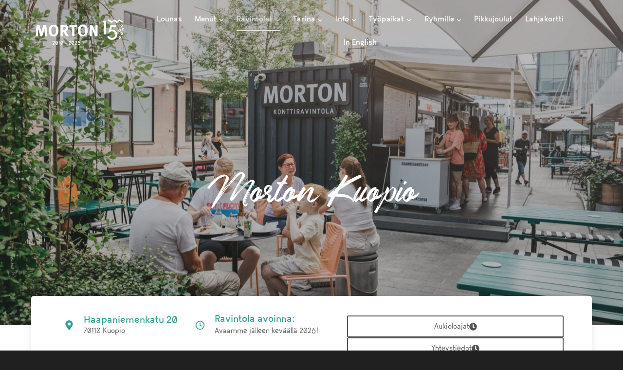

--- FILE ---
content_type: text/html; charset=UTF-8
request_url: https://morton.fi/konttiravintola/kuopio/?Display_FAQ=17185
body_size: 87281
content:
<!doctype html>
<html lang="fi" prefix="og: https://ogp.me/ns#" class="no-js" itemtype="https://schema.org/WebPage" itemscope>
<head>
	<meta charset="UTF-8">
	<meta name="viewport" content="width=device-width, initial-scale=1, minimum-scale=1">
	<link rel='stylesheet' id='kadence-kb-splide-css' href='https://morton.fi/wp-content/plugins/kadence-blocks-pro/includes/assets/css/kadence-splide.min.css?ver=2.8.8' media='all' />
<link rel='stylesheet' id='kadence-blocks-splide-css' href='https://morton.fi/wp-content/plugins/kadence-blocks/includes/assets/css/kb-blocks-splide.min.css?ver=3.5.31' media='all' />

<!-- Google Tag Manager for WordPress by gtm4wp.com -->
<script data-cfasync="false" data-pagespeed-no-defer>
	var gtm4wp_datalayer_name = "dataLayer";
	var dataLayer = dataLayer || [];

	const gtm4wp_scrollerscript_debugmode         = false;
	const gtm4wp_scrollerscript_callbacktime      = 100;
	const gtm4wp_scrollerscript_readerlocation    = 150;
	const gtm4wp_scrollerscript_contentelementid  = "content";
	const gtm4wp_scrollerscript_scannertime       = 60;
</script>
<!-- End Google Tag Manager for WordPress by gtm4wp.com -->
<!-- Search Engine Optimization by Rank Math PRO - https://rankmath.com/ -->
<title>Konttiravintola Morton | Ravintola Kuopio</title>
<meta name="description" content="Burgereista tunnettu merikonttiravintola Kuopion keskustassa, torin kulmalla. Avoinna kesällä!"/>
<meta name="robots" content="follow, index, max-snippet:-1, max-video-preview:-1, max-image-preview:large"/>
<link rel="canonical" href="https://morton.fi/konttiravintola/kuopio/" />
<meta property="og:locale" content="fi_FI" />
<meta property="og:type" content="article" />
<meta property="og:title" content="Konttiravintola Morton | Ravintola Kuopio" />
<meta property="og:description" content="Burgereista tunnettu merikonttiravintola Kuopion keskustassa, torin kulmalla. Avoinna kesällä!" />
<meta property="og:url" content="https://morton.fi/konttiravintola/kuopio/" />
<meta property="og:site_name" content="Konttiravintola Morton" />
<meta property="article:publisher" content="http://www.facebook.com/konttiravintola" />
<meta property="article:author" content="https://www.facebook.com/konttiravintola" />
<meta property="og:updated_time" content="2025-09-15T06:44:21+02:00" />
<meta property="fb:app_id" content="163191377116490" />
<meta property="og:image" content="https://morton.fi/wp-content/uploads/2023/06/Konttiravintola_Morton_Kuopio_21-6-2023_JVaahtera-14-2200x1400.jpg" />
<meta property="og:image:secure_url" content="https://morton.fi/wp-content/uploads/2023/06/Konttiravintola_Morton_Kuopio_21-6-2023_JVaahtera-14-2200x1400.jpg" />
<meta property="og:image:width" content="1200" />
<meta property="og:image:height" content="764" />
<meta property="og:image:alt" content="Morton Kuopio" />
<meta property="og:image:type" content="image/jpeg" />
<meta property="article:published_time" content="2019-05-09T09:04:54+02:00" />
<meta property="article:modified_time" content="2025-09-15T06:44:21+02:00" />
<meta name="twitter:card" content="summary_large_image" />
<meta name="twitter:title" content="Konttiravintola Morton | Ravintola Kuopio" />
<meta name="twitter:description" content="Burgereista tunnettu merikonttiravintola Kuopion keskustassa, torin kulmalla. Avoinna kesällä!" />
<meta name="twitter:site" content="@konttiravintola" />
<meta name="twitter:creator" content="@konttiravintola" />
<meta name="twitter:image" content="https://morton.fi/wp-content/uploads/2023/06/Konttiravintola_Morton_Kuopio_21-6-2023_JVaahtera-14-2200x1400.jpg" />
<meta name="twitter:label1" content="Time to read" />
<meta name="twitter:data1" content="Less than a minute" />
<script type="application/ld+json" class="rank-math-schema-pro">{"@context":"https://schema.org","@graph":[{"@type":"Place","@id":"https://morton.fi/#place","geo":{"@type":"GeoCoordinates","latitude":"64.8929581","longitude":" 26.0218001"},"hasMap":"https://www.google.com/maps/search/?api=1&amp;query=64.8929581, 26.0218001","address":{"@type":"PostalAddress","streetAddress":"Ruoholahdenranta 8","postalCode":"00180","addressCountry":"Helsinki"}},{"@type":["Restaurant","Organization"],"@id":"https://morton.fi/#organization","name":"Konttiravintola Morton","url":"https://morton.fi","sameAs":["http://www.facebook.com/konttiravintola","https://twitter.com/konttiravintola"],"email":"konttiravintola@morton.fi","address":{"@type":"PostalAddress","streetAddress":"Ruoholahdenranta 8","postalCode":"00180","addressCountry":"Helsinki"},"logo":{"@type":"ImageObject","@id":"https://morton.fi/#logo","url":"https://morton.fi/wp-content/uploads/2020/10/morton-logo-plain-grey-01.png","contentUrl":"https://morton.fi/wp-content/uploads/2020/10/morton-logo-plain-grey-01.png","caption":"Konttiravintola Morton","inLanguage":"fi"},"priceRange":"\u20ac\u20ac","location":{"@id":"https://morton.fi/#place"},"image":{"@id":"https://morton.fi/#logo"}},{"@type":"WebSite","@id":"https://morton.fi/#website","url":"https://morton.fi","name":"Konttiravintola Morton","alternateName":"Morton","publisher":{"@id":"https://morton.fi/#organization"},"inLanguage":"fi"},{"@type":"ImageObject","@id":"https://morton.fi/wp-content/uploads/2023/06/Konttiravintola_Morton_Kuopio_21-6-2023_JVaahtera-14-scaled.jpg","url":"https://morton.fi/wp-content/uploads/2023/06/Konttiravintola_Morton_Kuopio_21-6-2023_JVaahtera-14-scaled.jpg","width":"2560","height":"1629","inLanguage":"fi"},{"@type":"WebPage","@id":"https://morton.fi/konttiravintola/kuopio/#webpage","url":"https://morton.fi/konttiravintola/kuopio/","name":"Konttiravintola Morton | Ravintola Kuopio","datePublished":"2019-05-09T09:04:54+02:00","dateModified":"2025-09-15T06:44:21+02:00","isPartOf":{"@id":"https://morton.fi/#website"},"primaryImageOfPage":{"@id":"https://morton.fi/wp-content/uploads/2023/06/Konttiravintola_Morton_Kuopio_21-6-2023_JVaahtera-14-scaled.jpg"},"inLanguage":"fi"},{"@type":"Person","@id":"https://morton.fi/konttiravintola/kuopio/#author","name":"Morton","description":"Artikkelit kirjoittajalta Morton.","image":{"@type":"ImageObject","@id":"https://secure.gravatar.com/avatar/a2f22a9028a9d21095d1e49ca1c21c35675592f5c1f8149141cd0224d6434fa0?s=96&amp;d=mm&amp;r=g","url":"https://secure.gravatar.com/avatar/a2f22a9028a9d21095d1e49ca1c21c35675592f5c1f8149141cd0224d6434fa0?s=96&amp;d=mm&amp;r=g","caption":"Morton","inLanguage":"fi"},"sameAs":["https://www.morton.fi","https://www.facebook.com/konttiravintola"],"worksFor":{"@id":"https://morton.fi/#organization"}},{"@type":"Article","headline":"Konttiravintola Morton | Ravintola Kuopio","datePublished":"2019-05-09T09:04:54+02:00","dateModified":"2025-09-15T06:44:21+02:00","author":{"@id":"https://morton.fi/konttiravintola/kuopio/#author","name":"Morton"},"publisher":{"@id":"https://morton.fi/#organization"},"description":"Burgereista tunnettu merikonttiravintola Kuopion keskustassa, torin kulmalla. Avoinna kes\u00e4ll\u00e4!","name":"Konttiravintola Morton | Ravintola Kuopio","@id":"https://morton.fi/konttiravintola/kuopio/#richSnippet","isPartOf":{"@id":"https://morton.fi/konttiravintola/kuopio/#webpage"},"image":{"@id":"https://morton.fi/wp-content/uploads/2023/06/Konttiravintola_Morton_Kuopio_21-6-2023_JVaahtera-14-scaled.jpg"},"inLanguage":"fi","mainEntityOfPage":{"@id":"https://morton.fi/konttiravintola/kuopio/#webpage"}}]}</script>
<!-- /Rank Math WordPress SEO plugin -->

<link rel='dns-prefetch' href='//maps.googleapis.com' />
<link rel="alternate" type="application/rss+xml" title="Konttiravintola Morton &raquo; syöte" href="https://morton.fi/feed/" />
<link rel="alternate" type="application/rss+xml" title="Konttiravintola Morton &raquo; kommenttien syöte" href="https://morton.fi/comments/feed/" />

<!-- Google Tag Manager for WordPress by gtm4wp.com -->
<!-- GTM Container placement set to automatic -->
<script data-cfasync="false" data-pagespeed-no-defer>
	var dataLayer_content = {"pagePostType":"page","pagePostType2":"single-page","pagePostAuthor":"Morton"};
	dataLayer.push( dataLayer_content );
</script>
<script data-cfasync="false" data-pagespeed-no-defer>
(function(w,d,s,l,i){w[l]=w[l]||[];w[l].push({'gtm.start':
new Date().getTime(),event:'gtm.js'});var f=d.getElementsByTagName(s)[0],
j=d.createElement(s),dl=l!='dataLayer'?'&l='+l:'';j.async=true;j.src=
'//www.googletagmanager.com/gtm.js?id='+i+dl;f.parentNode.insertBefore(j,f);
})(window,document,'script','dataLayer','GTM-PW5MWHF');
</script>
<!-- End Google Tag Manager for WordPress by gtm4wp.com -->			<script>document.documentElement.classList.remove( 'no-js' );</script>
			<link rel="alternate" title="oEmbed (JSON)" type="application/json+oembed" href="https://morton.fi/wp-json/oembed/1.0/embed?url=https%3A%2F%2Fmorton.fi%2Fkonttiravintola%2Fkuopio%2F&#038;lang=fi" />
<link rel="alternate" title="oEmbed (XML)" type="text/xml+oembed" href="https://morton.fi/wp-json/oembed/1.0/embed?url=https%3A%2F%2Fmorton.fi%2Fkonttiravintola%2Fkuopio%2F&#038;format=xml&#038;lang=fi" />
<style id='wp-img-auto-sizes-contain-inline-css'>
img:is([sizes=auto i],[sizes^="auto," i]){contain-intrinsic-size:3000px 1500px}
/*# sourceURL=wp-img-auto-sizes-contain-inline-css */
</style>
<style id='wp-emoji-styles-inline-css'>

	img.wp-smiley, img.emoji {
		display: inline !important;
		border: none !important;
		box-shadow: none !important;
		height: 1em !important;
		width: 1em !important;
		margin: 0 0.07em !important;
		vertical-align: -0.1em !important;
		background: none !important;
		padding: 0 !important;
	}
/*# sourceURL=wp-emoji-styles-inline-css */
</style>
<style id='wp-block-library-inline-css'>
:root{--wp-block-synced-color:#7a00df;--wp-block-synced-color--rgb:122,0,223;--wp-bound-block-color:var(--wp-block-synced-color);--wp-editor-canvas-background:#ddd;--wp-admin-theme-color:#007cba;--wp-admin-theme-color--rgb:0,124,186;--wp-admin-theme-color-darker-10:#006ba1;--wp-admin-theme-color-darker-10--rgb:0,107,160.5;--wp-admin-theme-color-darker-20:#005a87;--wp-admin-theme-color-darker-20--rgb:0,90,135;--wp-admin-border-width-focus:2px}@media (min-resolution:192dpi){:root{--wp-admin-border-width-focus:1.5px}}.wp-element-button{cursor:pointer}:root .has-very-light-gray-background-color{background-color:#eee}:root .has-very-dark-gray-background-color{background-color:#313131}:root .has-very-light-gray-color{color:#eee}:root .has-very-dark-gray-color{color:#313131}:root .has-vivid-green-cyan-to-vivid-cyan-blue-gradient-background{background:linear-gradient(135deg,#00d084,#0693e3)}:root .has-purple-crush-gradient-background{background:linear-gradient(135deg,#34e2e4,#4721fb 50%,#ab1dfe)}:root .has-hazy-dawn-gradient-background{background:linear-gradient(135deg,#faaca8,#dad0ec)}:root .has-subdued-olive-gradient-background{background:linear-gradient(135deg,#fafae1,#67a671)}:root .has-atomic-cream-gradient-background{background:linear-gradient(135deg,#fdd79a,#004a59)}:root .has-nightshade-gradient-background{background:linear-gradient(135deg,#330968,#31cdcf)}:root .has-midnight-gradient-background{background:linear-gradient(135deg,#020381,#2874fc)}:root{--wp--preset--font-size--normal:16px;--wp--preset--font-size--huge:42px}.has-regular-font-size{font-size:1em}.has-larger-font-size{font-size:2.625em}.has-normal-font-size{font-size:var(--wp--preset--font-size--normal)}.has-huge-font-size{font-size:var(--wp--preset--font-size--huge)}.has-text-align-center{text-align:center}.has-text-align-left{text-align:left}.has-text-align-right{text-align:right}.has-fit-text{white-space:nowrap!important}#end-resizable-editor-section{display:none}.aligncenter{clear:both}.items-justified-left{justify-content:flex-start}.items-justified-center{justify-content:center}.items-justified-right{justify-content:flex-end}.items-justified-space-between{justify-content:space-between}.screen-reader-text{border:0;clip-path:inset(50%);height:1px;margin:-1px;overflow:hidden;padding:0;position:absolute;width:1px;word-wrap:normal!important}.screen-reader-text:focus{background-color:#ddd;clip-path:none;color:#444;display:block;font-size:1em;height:auto;left:5px;line-height:normal;padding:15px 23px 14px;text-decoration:none;top:5px;width:auto;z-index:100000}html :where(.has-border-color){border-style:solid}html :where([style*=border-top-color]){border-top-style:solid}html :where([style*=border-right-color]){border-right-style:solid}html :where([style*=border-bottom-color]){border-bottom-style:solid}html :where([style*=border-left-color]){border-left-style:solid}html :where([style*=border-width]){border-style:solid}html :where([style*=border-top-width]){border-top-style:solid}html :where([style*=border-right-width]){border-right-style:solid}html :where([style*=border-bottom-width]){border-bottom-style:solid}html :where([style*=border-left-width]){border-left-style:solid}html :where(img[class*=wp-image-]){height:auto;max-width:100%}:where(figure){margin:0 0 1em}html :where(.is-position-sticky){--wp-admin--admin-bar--position-offset:var(--wp-admin--admin-bar--height,0px)}@media screen and (max-width:600px){html :where(.is-position-sticky){--wp-admin--admin-bar--position-offset:0px}}

/*# sourceURL=wp-block-library-inline-css */
</style><style id='wp-block-heading-inline-css'>
h1:where(.wp-block-heading).has-background,h2:where(.wp-block-heading).has-background,h3:where(.wp-block-heading).has-background,h4:where(.wp-block-heading).has-background,h5:where(.wp-block-heading).has-background,h6:where(.wp-block-heading).has-background{padding:1.25em 2.375em}h1.has-text-align-left[style*=writing-mode]:where([style*=vertical-lr]),h1.has-text-align-right[style*=writing-mode]:where([style*=vertical-rl]),h2.has-text-align-left[style*=writing-mode]:where([style*=vertical-lr]),h2.has-text-align-right[style*=writing-mode]:where([style*=vertical-rl]),h3.has-text-align-left[style*=writing-mode]:where([style*=vertical-lr]),h3.has-text-align-right[style*=writing-mode]:where([style*=vertical-rl]),h4.has-text-align-left[style*=writing-mode]:where([style*=vertical-lr]),h4.has-text-align-right[style*=writing-mode]:where([style*=vertical-rl]),h5.has-text-align-left[style*=writing-mode]:where([style*=vertical-lr]),h5.has-text-align-right[style*=writing-mode]:where([style*=vertical-rl]),h6.has-text-align-left[style*=writing-mode]:where([style*=vertical-lr]),h6.has-text-align-right[style*=writing-mode]:where([style*=vertical-rl]){rotate:180deg}
/*# sourceURL=https://morton.fi/wp-includes/blocks/heading/style.min.css */
</style>
<style id='wp-block-image-inline-css'>
.wp-block-image>a,.wp-block-image>figure>a{display:inline-block}.wp-block-image img{box-sizing:border-box;height:auto;max-width:100%;vertical-align:bottom}@media not (prefers-reduced-motion){.wp-block-image img.hide{visibility:hidden}.wp-block-image img.show{animation:show-content-image .4s}}.wp-block-image[style*=border-radius] img,.wp-block-image[style*=border-radius]>a{border-radius:inherit}.wp-block-image.has-custom-border img{box-sizing:border-box}.wp-block-image.aligncenter{text-align:center}.wp-block-image.alignfull>a,.wp-block-image.alignwide>a{width:100%}.wp-block-image.alignfull img,.wp-block-image.alignwide img{height:auto;width:100%}.wp-block-image .aligncenter,.wp-block-image .alignleft,.wp-block-image .alignright,.wp-block-image.aligncenter,.wp-block-image.alignleft,.wp-block-image.alignright{display:table}.wp-block-image .aligncenter>figcaption,.wp-block-image .alignleft>figcaption,.wp-block-image .alignright>figcaption,.wp-block-image.aligncenter>figcaption,.wp-block-image.alignleft>figcaption,.wp-block-image.alignright>figcaption{caption-side:bottom;display:table-caption}.wp-block-image .alignleft{float:left;margin:.5em 1em .5em 0}.wp-block-image .alignright{float:right;margin:.5em 0 .5em 1em}.wp-block-image .aligncenter{margin-left:auto;margin-right:auto}.wp-block-image :where(figcaption){margin-bottom:1em;margin-top:.5em}.wp-block-image.is-style-circle-mask img{border-radius:9999px}@supports ((-webkit-mask-image:none) or (mask-image:none)) or (-webkit-mask-image:none){.wp-block-image.is-style-circle-mask img{border-radius:0;-webkit-mask-image:url('data:image/svg+xml;utf8,<svg viewBox="0 0 100 100" xmlns="http://www.w3.org/2000/svg"><circle cx="50" cy="50" r="50"/></svg>');mask-image:url('data:image/svg+xml;utf8,<svg viewBox="0 0 100 100" xmlns="http://www.w3.org/2000/svg"><circle cx="50" cy="50" r="50"/></svg>');mask-mode:alpha;-webkit-mask-position:center;mask-position:center;-webkit-mask-repeat:no-repeat;mask-repeat:no-repeat;-webkit-mask-size:contain;mask-size:contain}}:root :where(.wp-block-image.is-style-rounded img,.wp-block-image .is-style-rounded img){border-radius:9999px}.wp-block-image figure{margin:0}.wp-lightbox-container{display:flex;flex-direction:column;position:relative}.wp-lightbox-container img{cursor:zoom-in}.wp-lightbox-container img:hover+button{opacity:1}.wp-lightbox-container button{align-items:center;backdrop-filter:blur(16px) saturate(180%);background-color:#5a5a5a40;border:none;border-radius:4px;cursor:zoom-in;display:flex;height:20px;justify-content:center;opacity:0;padding:0;position:absolute;right:16px;text-align:center;top:16px;width:20px;z-index:100}@media not (prefers-reduced-motion){.wp-lightbox-container button{transition:opacity .2s ease}}.wp-lightbox-container button:focus-visible{outline:3px auto #5a5a5a40;outline:3px auto -webkit-focus-ring-color;outline-offset:3px}.wp-lightbox-container button:hover{cursor:pointer;opacity:1}.wp-lightbox-container button:focus{opacity:1}.wp-lightbox-container button:focus,.wp-lightbox-container button:hover,.wp-lightbox-container button:not(:hover):not(:active):not(.has-background){background-color:#5a5a5a40;border:none}.wp-lightbox-overlay{box-sizing:border-box;cursor:zoom-out;height:100vh;left:0;overflow:hidden;position:fixed;top:0;visibility:hidden;width:100%;z-index:100000}.wp-lightbox-overlay .close-button{align-items:center;cursor:pointer;display:flex;justify-content:center;min-height:40px;min-width:40px;padding:0;position:absolute;right:calc(env(safe-area-inset-right) + 16px);top:calc(env(safe-area-inset-top) + 16px);z-index:5000000}.wp-lightbox-overlay .close-button:focus,.wp-lightbox-overlay .close-button:hover,.wp-lightbox-overlay .close-button:not(:hover):not(:active):not(.has-background){background:none;border:none}.wp-lightbox-overlay .lightbox-image-container{height:var(--wp--lightbox-container-height);left:50%;overflow:hidden;position:absolute;top:50%;transform:translate(-50%,-50%);transform-origin:top left;width:var(--wp--lightbox-container-width);z-index:9999999999}.wp-lightbox-overlay .wp-block-image{align-items:center;box-sizing:border-box;display:flex;height:100%;justify-content:center;margin:0;position:relative;transform-origin:0 0;width:100%;z-index:3000000}.wp-lightbox-overlay .wp-block-image img{height:var(--wp--lightbox-image-height);min-height:var(--wp--lightbox-image-height);min-width:var(--wp--lightbox-image-width);width:var(--wp--lightbox-image-width)}.wp-lightbox-overlay .wp-block-image figcaption{display:none}.wp-lightbox-overlay button{background:none;border:none}.wp-lightbox-overlay .scrim{background-color:#fff;height:100%;opacity:.9;position:absolute;width:100%;z-index:2000000}.wp-lightbox-overlay.active{visibility:visible}@media not (prefers-reduced-motion){.wp-lightbox-overlay.active{animation:turn-on-visibility .25s both}.wp-lightbox-overlay.active img{animation:turn-on-visibility .35s both}.wp-lightbox-overlay.show-closing-animation:not(.active){animation:turn-off-visibility .35s both}.wp-lightbox-overlay.show-closing-animation:not(.active) img{animation:turn-off-visibility .25s both}.wp-lightbox-overlay.zoom.active{animation:none;opacity:1;visibility:visible}.wp-lightbox-overlay.zoom.active .lightbox-image-container{animation:lightbox-zoom-in .4s}.wp-lightbox-overlay.zoom.active .lightbox-image-container img{animation:none}.wp-lightbox-overlay.zoom.active .scrim{animation:turn-on-visibility .4s forwards}.wp-lightbox-overlay.zoom.show-closing-animation:not(.active){animation:none}.wp-lightbox-overlay.zoom.show-closing-animation:not(.active) .lightbox-image-container{animation:lightbox-zoom-out .4s}.wp-lightbox-overlay.zoom.show-closing-animation:not(.active) .lightbox-image-container img{animation:none}.wp-lightbox-overlay.zoom.show-closing-animation:not(.active) .scrim{animation:turn-off-visibility .4s forwards}}@keyframes show-content-image{0%{visibility:hidden}99%{visibility:hidden}to{visibility:visible}}@keyframes turn-on-visibility{0%{opacity:0}to{opacity:1}}@keyframes turn-off-visibility{0%{opacity:1;visibility:visible}99%{opacity:0;visibility:visible}to{opacity:0;visibility:hidden}}@keyframes lightbox-zoom-in{0%{transform:translate(calc((-100vw + var(--wp--lightbox-scrollbar-width))/2 + var(--wp--lightbox-initial-left-position)),calc(-50vh + var(--wp--lightbox-initial-top-position))) scale(var(--wp--lightbox-scale))}to{transform:translate(-50%,-50%) scale(1)}}@keyframes lightbox-zoom-out{0%{transform:translate(-50%,-50%) scale(1);visibility:visible}99%{visibility:visible}to{transform:translate(calc((-100vw + var(--wp--lightbox-scrollbar-width))/2 + var(--wp--lightbox-initial-left-position)),calc(-50vh + var(--wp--lightbox-initial-top-position))) scale(var(--wp--lightbox-scale));visibility:hidden}}
/*# sourceURL=https://morton.fi/wp-includes/blocks/image/style.min.css */
</style>
<style id='wp-block-paragraph-inline-css'>
.is-small-text{font-size:.875em}.is-regular-text{font-size:1em}.is-large-text{font-size:2.25em}.is-larger-text{font-size:3em}.has-drop-cap:not(:focus):first-letter{float:left;font-size:8.4em;font-style:normal;font-weight:100;line-height:.68;margin:.05em .1em 0 0;text-transform:uppercase}body.rtl .has-drop-cap:not(:focus):first-letter{float:none;margin-left:.1em}p.has-drop-cap.has-background{overflow:hidden}:root :where(p.has-background){padding:1.25em 2.375em}:where(p.has-text-color:not(.has-link-color)) a{color:inherit}p.has-text-align-left[style*="writing-mode:vertical-lr"],p.has-text-align-right[style*="writing-mode:vertical-rl"]{rotate:180deg}
/*# sourceURL=https://morton.fi/wp-includes/blocks/paragraph/style.min.css */
</style>
<style id='global-styles-inline-css'>
:root{--wp--preset--aspect-ratio--square: 1;--wp--preset--aspect-ratio--4-3: 4/3;--wp--preset--aspect-ratio--3-4: 3/4;--wp--preset--aspect-ratio--3-2: 3/2;--wp--preset--aspect-ratio--2-3: 2/3;--wp--preset--aspect-ratio--16-9: 16/9;--wp--preset--aspect-ratio--9-16: 9/16;--wp--preset--color--black: #000000;--wp--preset--color--cyan-bluish-gray: #abb8c3;--wp--preset--color--white: #ffffff;--wp--preset--color--pale-pink: #f78da7;--wp--preset--color--vivid-red: #cf2e2e;--wp--preset--color--luminous-vivid-orange: #ff6900;--wp--preset--color--luminous-vivid-amber: #fcb900;--wp--preset--color--light-green-cyan: #7bdcb5;--wp--preset--color--vivid-green-cyan: #00d084;--wp--preset--color--pale-cyan-blue: #8ed1fc;--wp--preset--color--vivid-cyan-blue: #0693e3;--wp--preset--color--vivid-purple: #9b51e0;--wp--preset--color--theme-palette-1: var(--global-palette1);--wp--preset--color--theme-palette-2: var(--global-palette2);--wp--preset--color--theme-palette-3: var(--global-palette3);--wp--preset--color--theme-palette-4: var(--global-palette4);--wp--preset--color--theme-palette-5: var(--global-palette5);--wp--preset--color--theme-palette-6: var(--global-palette6);--wp--preset--color--theme-palette-7: var(--global-palette7);--wp--preset--color--theme-palette-8: var(--global-palette8);--wp--preset--color--theme-palette-9: var(--global-palette9);--wp--preset--color--theme-palette-10: var(--global-palette10);--wp--preset--color--theme-palette-11: var(--global-palette11);--wp--preset--color--theme-palette-12: var(--global-palette12);--wp--preset--color--theme-palette-13: var(--global-palette13);--wp--preset--color--theme-palette-14: var(--global-palette14);--wp--preset--color--theme-palette-15: var(--global-palette15);--wp--preset--gradient--vivid-cyan-blue-to-vivid-purple: linear-gradient(135deg,rgb(6,147,227) 0%,rgb(155,81,224) 100%);--wp--preset--gradient--light-green-cyan-to-vivid-green-cyan: linear-gradient(135deg,rgb(122,220,180) 0%,rgb(0,208,130) 100%);--wp--preset--gradient--luminous-vivid-amber-to-luminous-vivid-orange: linear-gradient(135deg,rgb(252,185,0) 0%,rgb(255,105,0) 100%);--wp--preset--gradient--luminous-vivid-orange-to-vivid-red: linear-gradient(135deg,rgb(255,105,0) 0%,rgb(207,46,46) 100%);--wp--preset--gradient--very-light-gray-to-cyan-bluish-gray: linear-gradient(135deg,rgb(238,238,238) 0%,rgb(169,184,195) 100%);--wp--preset--gradient--cool-to-warm-spectrum: linear-gradient(135deg,rgb(74,234,220) 0%,rgb(151,120,209) 20%,rgb(207,42,186) 40%,rgb(238,44,130) 60%,rgb(251,105,98) 80%,rgb(254,248,76) 100%);--wp--preset--gradient--blush-light-purple: linear-gradient(135deg,rgb(255,206,236) 0%,rgb(152,150,240) 100%);--wp--preset--gradient--blush-bordeaux: linear-gradient(135deg,rgb(254,205,165) 0%,rgb(254,45,45) 50%,rgb(107,0,62) 100%);--wp--preset--gradient--luminous-dusk: linear-gradient(135deg,rgb(255,203,112) 0%,rgb(199,81,192) 50%,rgb(65,88,208) 100%);--wp--preset--gradient--pale-ocean: linear-gradient(135deg,rgb(255,245,203) 0%,rgb(182,227,212) 50%,rgb(51,167,181) 100%);--wp--preset--gradient--electric-grass: linear-gradient(135deg,rgb(202,248,128) 0%,rgb(113,206,126) 100%);--wp--preset--gradient--midnight: linear-gradient(135deg,rgb(2,3,129) 0%,rgb(40,116,252) 100%);--wp--preset--font-size--small: var(--global-font-size-small);--wp--preset--font-size--medium: var(--global-font-size-medium);--wp--preset--font-size--large: var(--global-font-size-large);--wp--preset--font-size--x-large: 42px;--wp--preset--font-size--larger: var(--global-font-size-larger);--wp--preset--font-size--xxlarge: var(--global-font-size-xxlarge);--wp--preset--spacing--20: 0.44rem;--wp--preset--spacing--30: 0.67rem;--wp--preset--spacing--40: 1rem;--wp--preset--spacing--50: 1.5rem;--wp--preset--spacing--60: 2.25rem;--wp--preset--spacing--70: 3.38rem;--wp--preset--spacing--80: 5.06rem;--wp--preset--shadow--natural: 6px 6px 9px rgba(0, 0, 0, 0.2);--wp--preset--shadow--deep: 12px 12px 50px rgba(0, 0, 0, 0.4);--wp--preset--shadow--sharp: 6px 6px 0px rgba(0, 0, 0, 0.2);--wp--preset--shadow--outlined: 6px 6px 0px -3px rgb(255, 255, 255), 6px 6px rgb(0, 0, 0);--wp--preset--shadow--crisp: 6px 6px 0px rgb(0, 0, 0);}:where(.is-layout-flex){gap: 0.5em;}:where(.is-layout-grid){gap: 0.5em;}body .is-layout-flex{display: flex;}.is-layout-flex{flex-wrap: wrap;align-items: center;}.is-layout-flex > :is(*, div){margin: 0;}body .is-layout-grid{display: grid;}.is-layout-grid > :is(*, div){margin: 0;}:where(.wp-block-columns.is-layout-flex){gap: 2em;}:where(.wp-block-columns.is-layout-grid){gap: 2em;}:where(.wp-block-post-template.is-layout-flex){gap: 1.25em;}:where(.wp-block-post-template.is-layout-grid){gap: 1.25em;}.has-black-color{color: var(--wp--preset--color--black) !important;}.has-cyan-bluish-gray-color{color: var(--wp--preset--color--cyan-bluish-gray) !important;}.has-white-color{color: var(--wp--preset--color--white) !important;}.has-pale-pink-color{color: var(--wp--preset--color--pale-pink) !important;}.has-vivid-red-color{color: var(--wp--preset--color--vivid-red) !important;}.has-luminous-vivid-orange-color{color: var(--wp--preset--color--luminous-vivid-orange) !important;}.has-luminous-vivid-amber-color{color: var(--wp--preset--color--luminous-vivid-amber) !important;}.has-light-green-cyan-color{color: var(--wp--preset--color--light-green-cyan) !important;}.has-vivid-green-cyan-color{color: var(--wp--preset--color--vivid-green-cyan) !important;}.has-pale-cyan-blue-color{color: var(--wp--preset--color--pale-cyan-blue) !important;}.has-vivid-cyan-blue-color{color: var(--wp--preset--color--vivid-cyan-blue) !important;}.has-vivid-purple-color{color: var(--wp--preset--color--vivid-purple) !important;}.has-black-background-color{background-color: var(--wp--preset--color--black) !important;}.has-cyan-bluish-gray-background-color{background-color: var(--wp--preset--color--cyan-bluish-gray) !important;}.has-white-background-color{background-color: var(--wp--preset--color--white) !important;}.has-pale-pink-background-color{background-color: var(--wp--preset--color--pale-pink) !important;}.has-vivid-red-background-color{background-color: var(--wp--preset--color--vivid-red) !important;}.has-luminous-vivid-orange-background-color{background-color: var(--wp--preset--color--luminous-vivid-orange) !important;}.has-luminous-vivid-amber-background-color{background-color: var(--wp--preset--color--luminous-vivid-amber) !important;}.has-light-green-cyan-background-color{background-color: var(--wp--preset--color--light-green-cyan) !important;}.has-vivid-green-cyan-background-color{background-color: var(--wp--preset--color--vivid-green-cyan) !important;}.has-pale-cyan-blue-background-color{background-color: var(--wp--preset--color--pale-cyan-blue) !important;}.has-vivid-cyan-blue-background-color{background-color: var(--wp--preset--color--vivid-cyan-blue) !important;}.has-vivid-purple-background-color{background-color: var(--wp--preset--color--vivid-purple) !important;}.has-black-border-color{border-color: var(--wp--preset--color--black) !important;}.has-cyan-bluish-gray-border-color{border-color: var(--wp--preset--color--cyan-bluish-gray) !important;}.has-white-border-color{border-color: var(--wp--preset--color--white) !important;}.has-pale-pink-border-color{border-color: var(--wp--preset--color--pale-pink) !important;}.has-vivid-red-border-color{border-color: var(--wp--preset--color--vivid-red) !important;}.has-luminous-vivid-orange-border-color{border-color: var(--wp--preset--color--luminous-vivid-orange) !important;}.has-luminous-vivid-amber-border-color{border-color: var(--wp--preset--color--luminous-vivid-amber) !important;}.has-light-green-cyan-border-color{border-color: var(--wp--preset--color--light-green-cyan) !important;}.has-vivid-green-cyan-border-color{border-color: var(--wp--preset--color--vivid-green-cyan) !important;}.has-pale-cyan-blue-border-color{border-color: var(--wp--preset--color--pale-cyan-blue) !important;}.has-vivid-cyan-blue-border-color{border-color: var(--wp--preset--color--vivid-cyan-blue) !important;}.has-vivid-purple-border-color{border-color: var(--wp--preset--color--vivid-purple) !important;}.has-vivid-cyan-blue-to-vivid-purple-gradient-background{background: var(--wp--preset--gradient--vivid-cyan-blue-to-vivid-purple) !important;}.has-light-green-cyan-to-vivid-green-cyan-gradient-background{background: var(--wp--preset--gradient--light-green-cyan-to-vivid-green-cyan) !important;}.has-luminous-vivid-amber-to-luminous-vivid-orange-gradient-background{background: var(--wp--preset--gradient--luminous-vivid-amber-to-luminous-vivid-orange) !important;}.has-luminous-vivid-orange-to-vivid-red-gradient-background{background: var(--wp--preset--gradient--luminous-vivid-orange-to-vivid-red) !important;}.has-very-light-gray-to-cyan-bluish-gray-gradient-background{background: var(--wp--preset--gradient--very-light-gray-to-cyan-bluish-gray) !important;}.has-cool-to-warm-spectrum-gradient-background{background: var(--wp--preset--gradient--cool-to-warm-spectrum) !important;}.has-blush-light-purple-gradient-background{background: var(--wp--preset--gradient--blush-light-purple) !important;}.has-blush-bordeaux-gradient-background{background: var(--wp--preset--gradient--blush-bordeaux) !important;}.has-luminous-dusk-gradient-background{background: var(--wp--preset--gradient--luminous-dusk) !important;}.has-pale-ocean-gradient-background{background: var(--wp--preset--gradient--pale-ocean) !important;}.has-electric-grass-gradient-background{background: var(--wp--preset--gradient--electric-grass) !important;}.has-midnight-gradient-background{background: var(--wp--preset--gradient--midnight) !important;}.has-small-font-size{font-size: var(--wp--preset--font-size--small) !important;}.has-medium-font-size{font-size: var(--wp--preset--font-size--medium) !important;}.has-large-font-size{font-size: var(--wp--preset--font-size--large) !important;}.has-x-large-font-size{font-size: var(--wp--preset--font-size--x-large) !important;}
/*# sourceURL=global-styles-inline-css */
</style>

<style id='classic-theme-styles-inline-css'>
/*! This file is auto-generated */
.wp-block-button__link{color:#fff;background-color:#32373c;border-radius:9999px;box-shadow:none;text-decoration:none;padding:calc(.667em + 2px) calc(1.333em + 2px);font-size:1.125em}.wp-block-file__button{background:#32373c;color:#fff;text-decoration:none}
/*# sourceURL=/wp-includes/css/classic-themes.min.css */
</style>
<link rel='stylesheet' id='advanced-popups-css' href='https://morton.fi/wp-content/plugins/advanced-popups/public/css/advanced-popups-public.css?ver=1.2.2' media='all' />
<link rel='stylesheet' id='magnific-css' href='https://morton.fi/wp-content/plugins/shortcode-gallery-for-matterport-showcase/magnific.css?ver=1.1.0' media='all' />
<link rel='stylesheet' id='wp-matterport-css' href='https://morton.fi/wp-content/plugins/shortcode-gallery-for-matterport-showcase/wp-matterport.css?ver=2.2.2' media='all' />
<link rel='stylesheet' id='public-css' href='https://morton.fi/wp-content/plugins/eventin-facebook-addon-Release/assets/css/public.css?ver=1.0.0' media='all' />
<link rel='stylesheet' id='etn-icon-css' href='https://morton.fi/wp-content/plugins/wp-event-solution/assets/css/etn-icon.css?ver=4.0.52' media='all' />
<link rel='stylesheet' id='etn-public-css-css' href='https://morton.fi/wp-content/plugins/wp-event-solution/build/css/event-manager-public-styles.css?ver=4.0.52' media='all' />
<link rel='stylesheet' id='child-theme-css' href='https://morton.fi/wp-content/themes/kadence-child/style.css?ver=100' media='all' />
<link rel='stylesheet' id='kadence-global-css' href='https://morton.fi/wp-content/themes/kadence/assets/css/global.min.css?ver=1.4.2' media='all' />
<style id='kadence-global-inline-css'>
/* Kadence Base CSS */
:root{--global-palette1:#202021;--global-palette2:#202021;--global-palette3:#202021;--global-palette4:#202021;--global-palette5:#202021;--global-palette6:#202021;--global-palette7:#f1ebe9;--global-palette8:#ffffff;--global-palette9:#ffffff;--global-palette10:oklch(from var(--global-palette1) calc(l + 0.10 * (1 - l)) calc(c * 1.00) calc(h + 180) / 100%);--global-palette11:#13612e;--global-palette12:#1159af;--global-palette13:#b82105;--global-palette14:#f7630c;--global-palette15:#f5a524;--global-palette9rgb:255, 255, 255;--global-palette-highlight:var(--global-palette1);--global-palette-highlight-alt:var(--global-palette2);--global-palette-highlight-alt2:var(--global-palette9);--global-palette-btn-bg:#e2e2e2;--global-palette-btn-bg-hover:var(--global-palette2);--global-palette-btn:var(--global-palette2);--global-palette-btn-hover:var(--global-palette9);--global-palette-btn-sec-bg:var(--global-palette7);--global-palette-btn-sec-bg-hover:var(--global-palette2);--global-palette-btn-sec:var(--global-palette3);--global-palette-btn-sec-hover:var(--global-palette9);--global-body-font-family:'Arvin Morton', Helvetica;--global-heading-font-family:'Underland Morton', Comic Sans;--global-primary-nav-font-family:inherit;--global-fallback-font:sans-serif;--global-display-fallback-font:sans-serif;--global-content-width:1200px;--global-content-wide-width:calc(1200px + 230px);--global-content-narrow-width:800px;--global-content-edge-padding:1.5rem;--global-content-boxed-padding:2rem;--global-calc-content-width:calc(1200px - var(--global-content-edge-padding) - var(--global-content-edge-padding) );--wp--style--global--content-size:var(--global-calc-content-width);}.wp-site-blocks{--global-vw:calc( 100vw - ( 0.5 * var(--scrollbar-offset)));}body{background:#ffffff;-webkit-font-smoothing:antialiased;-moz-osx-font-smoothing:grayscale;}body, input, select, optgroup, textarea{font-style:normal;font-weight:400;font-size:18px;line-height:2;font-family:var(--global-body-font-family);color:var(--global-palette3);}.content-bg, body.content-style-unboxed .site{background:#ffffff;}h1,h2,h3,h4,h5,h6{font-family:var(--global-heading-font-family);}h1{font-style:normal;font-weight:400;font-size:60px;line-height:1.5;font-family:var(--global-heading-font-family, inherit);color:var(--global-palette5);}h2{font-style:normal;font-weight:400;font-size:32px;line-height:1.5;font-family:'Underland Morton', Comic Sans;color:var(--global-palette3);}h3{font-style:normal;font-weight:700;font-size:24px;line-height:1.5;font-family:var(--global-body-font-family, inherit);text-transform:uppercase;color:var(--global-palette5);}h4{font-style:normal;font-weight:700;font-size:22px;line-height:1.5;font-family:var(--global-body-font-family, inherit);color:var(--global-palette5);}h5{font-style:normal;font-weight:400;font-size:20px;line-height:1.5;font-family:var(--global-body-font-family, inherit);color:var(--global-palette5);}h6{font-style:normal;font-weight:400;font-size:18px;line-height:1.5;font-family:var(--global-body-font-family, inherit);color:var(--global-palette2);}.entry-hero h1{font-style:normal;font-weight:400;color:var(--global-palette9);}.entry-hero .kadence-breadcrumbs{max-width:1200px;}.site-container, .site-header-row-layout-contained, .site-footer-row-layout-contained, .entry-hero-layout-contained, .comments-area, .alignfull > .wp-block-cover__inner-container, .alignwide > .wp-block-cover__inner-container{max-width:var(--global-content-width);}.content-width-narrow .content-container.site-container, .content-width-narrow .hero-container.site-container{max-width:var(--global-content-narrow-width);}@media all and (min-width: 1430px){.wp-site-blocks .content-container  .alignwide{margin-left:-115px;margin-right:-115px;width:unset;max-width:unset;}}@media all and (min-width: 1060px){.content-width-narrow .wp-site-blocks .content-container .alignwide{margin-left:-130px;margin-right:-130px;width:unset;max-width:unset;}}.content-style-boxed .wp-site-blocks .entry-content .alignwide{margin-left:calc( -1 * var( --global-content-boxed-padding ) );margin-right:calc( -1 * var( --global-content-boxed-padding ) );}.content-area{margin-top:5rem;margin-bottom:5rem;}@media all and (max-width: 1024px){.content-area{margin-top:3rem;margin-bottom:3rem;}}@media all and (max-width: 767px){.content-area{margin-top:2rem;margin-bottom:2rem;}}@media all and (max-width: 1024px){:root{--global-content-boxed-padding:2rem;}}@media all and (max-width: 767px){:root{--global-content-boxed-padding:1.5rem;}}.entry-content-wrap{padding:2rem;}@media all and (max-width: 1024px){.entry-content-wrap{padding:2rem;}}@media all and (max-width: 767px){.entry-content-wrap{padding:1.5rem;}}.entry.single-entry{box-shadow:0px 15px 15px -10px rgba(0,0,0,0.05);}.entry.loop-entry{box-shadow:0px 15px 15px -10px rgba(0,0,0,0.05);}.loop-entry .entry-content-wrap{padding:2rem;}@media all and (max-width: 1024px){.loop-entry .entry-content-wrap{padding:2rem;}}@media all and (max-width: 767px){.loop-entry .entry-content-wrap{padding:1.5rem;}}button, .button, .wp-block-button__link, input[type="button"], input[type="reset"], input[type="submit"], .fl-button, .elementor-button-wrapper .elementor-button, .wc-block-components-checkout-place-order-button, .wc-block-cart__submit{border-radius:6px;padding:12px 16px 12px 16px;box-shadow:0px 0px 0px -7px rgba(0,0,0,0);}.wp-block-button.is-style-outline .wp-block-button__link{padding:12px 16px 12px 16px;}button:hover, button:focus, button:active, .button:hover, .button:focus, .button:active, .wp-block-button__link:hover, .wp-block-button__link:focus, .wp-block-button__link:active, input[type="button"]:hover, input[type="button"]:focus, input[type="button"]:active, input[type="reset"]:hover, input[type="reset"]:focus, input[type="reset"]:active, input[type="submit"]:hover, input[type="submit"]:focus, input[type="submit"]:active, .elementor-button-wrapper .elementor-button:hover, .elementor-button-wrapper .elementor-button:focus, .elementor-button-wrapper .elementor-button:active, .wc-block-cart__submit:hover{box-shadow:0px 15px 25px -7px rgba(0,0,0,0.1);}.kb-button.kb-btn-global-outline.kb-btn-global-inherit{padding-top:calc(12px - 2px);padding-right:calc(16px - 2px);padding-bottom:calc(12px - 2px);padding-left:calc(16px - 2px);}.entry-content :where(.wp-block-image) img, .entry-content :where(.wp-block-kadence-image) img{border-radius:8px;}@media all and (min-width: 1025px){.transparent-header .entry-hero .entry-hero-container-inner{padding-top:80px;}}@media all and (max-width: 1024px){.mobile-transparent-header .entry-hero .entry-hero-container-inner{padding-top:80px;}}@media all and (max-width: 767px){.mobile-transparent-header .entry-hero .entry-hero-container-inner{padding-top:80px;}}.wp-site-blocks .entry-hero-container-inner{background-color:#c3e1ce;background-image:url('https://morton.fi/wp-content/uploads/2019/12/MortonVarkausWeb2048px-6.jpg');background-repeat:no-repeat;background-position:49% 72%;background-size:cover;background-attachment:scroll;}body.page{background:var(--global-palette2);}.entry-hero.page-hero-section .entry-header{min-height:75vh;}.page-hero-section .hero-section-overlay{background:rgba(60,63,66,0.35);}.comment-metadata a:not(.comment-edit-link), .comment-body .edit-link:before{display:none;}.loop-entry.type-post h2.entry-title{font-style:normal;color:var(--global-palette2);}.loop-entry.type-post .entry-taxonomies{font-style:normal;line-height:3;}.loop-entry.type-post .entry-taxonomies, .loop-entry.type-post .entry-taxonomies a{color:var(--global-palette5);}.loop-entry.type-post .entry-taxonomies .category-style-pill a{background:var(--global-palette5);}.loop-entry.type-post .entry-meta{color:var(--global-palette1);}
/* Kadence Header CSS */
@media all and (max-width: 1024px){.mobile-transparent-header #masthead{position:absolute;left:0px;right:0px;z-index:100;}.kadence-scrollbar-fixer.mobile-transparent-header #masthead{right:var(--scrollbar-offset,0);}.mobile-transparent-header #masthead, .mobile-transparent-header .site-top-header-wrap .site-header-row-container-inner, .mobile-transparent-header .site-main-header-wrap .site-header-row-container-inner, .mobile-transparent-header .site-bottom-header-wrap .site-header-row-container-inner{background:transparent;}.site-header-row-tablet-layout-fullwidth, .site-header-row-tablet-layout-standard{padding:0px;}}@media all and (min-width: 1025px){.transparent-header #masthead{position:absolute;left:0px;right:0px;z-index:100;}.transparent-header.kadence-scrollbar-fixer #masthead{right:var(--scrollbar-offset,0);}.transparent-header #masthead, .transparent-header .site-top-header-wrap .site-header-row-container-inner, .transparent-header .site-main-header-wrap .site-header-row-container-inner, .transparent-header .site-bottom-header-wrap .site-header-row-container-inner{background:transparent;}}.site-branding a.brand img{max-width:200px;}.site-branding a.brand img.svg-logo-image{width:200px;}.site-branding{padding:24px 0px 24px 0px;}#masthead, #masthead .kadence-sticky-header.item-is-fixed:not(.item-at-start):not(.site-header-row-container):not(.site-main-header-wrap), #masthead .kadence-sticky-header.item-is-fixed:not(.item-at-start) > .site-header-row-container-inner{background-color:#c3e1ce;background-image:url('https://morton.fi/wp-content/uploads/2019/12/MortonVarkausWeb2048px-6.jpg');background-position:center;}.site-main-header-inner-wrap{min-height:80px;}.header-navigation[class*="header-navigation-style-underline"] .header-menu-container.primary-menu-container>ul>li>a:after{width:calc( 100% - 1.6em);}.main-navigation .primary-menu-container > ul > li.menu-item > a{padding-left:calc(1.6em / 2);padding-right:calc(1.6em / 2);padding-top:0.5em;padding-bottom:0.5em;color:#ffffff;}.main-navigation .primary-menu-container > ul > li.menu-item .dropdown-nav-special-toggle{right:calc(1.6em / 2);}.main-navigation .primary-menu-container > ul li.menu-item > a{font-style:normal;font-weight:700;font-size:16px;}.main-navigation .primary-menu-container > ul > li.menu-item > a:hover{color:#e2e2e2;}
					.header-navigation[class*="header-navigation-style-underline"] .header-menu-container.primary-menu-container>ul>li.current-menu-ancestor>a:after,
					.header-navigation[class*="header-navigation-style-underline"] .header-menu-container.primary-menu-container>ul>li.current-page-parent>a:after,
					.header-navigation[class*="header-navigation-style-underline"] .header-menu-container.primary-menu-container>ul>li.current-product-ancestor>a:after
				{transform:scale(1, 1) translate(50%, 0);}
					.main-navigation .primary-menu-container > ul > li.menu-item.current-menu-item > a, 
					.main-navigation .primary-menu-container > ul > li.menu-item.current-menu-ancestor > a, 
					.main-navigation .primary-menu-container > ul > li.menu-item.current-page-parent > a,
					.main-navigation .primary-menu-container > ul > li.menu-item.current-product-ancestor > a
				{color:#e2e2e2;}.header-navigation .header-menu-container ul ul.sub-menu, .header-navigation .header-menu-container ul ul.submenu{background:#ffffff;box-shadow:10px 10px 13px 0px rgba(0,0,0,0.1);}.header-navigation .header-menu-container ul ul li.menu-item, .header-menu-container ul.menu > li.kadence-menu-mega-enabled > ul > li.menu-item > a{border-bottom:1px dotted var(--global-palette2);border-radius:0px 0px 0px 0px;}.header-navigation .header-menu-container ul ul li.menu-item > a{width:200px;padding-top:0.5em;padding-bottom:0.5em;color:var(--global-palette2);font-style:normal;font-weight:400;font-size:16px;}.header-navigation .header-menu-container ul ul li.menu-item > a:hover{color:#ffffff;background:var(--global-palette2);border-radius:0px 0px 0px 0px;}.header-navigation .header-menu-container ul ul li.menu-item.current-menu-item > a{color:#e2e2e2;background:var(--global-palette3);border-radius:0px 0px 0px 0px;}.mobile-toggle-open-container .menu-toggle-open, .mobile-toggle-open-container .menu-toggle-open:focus{color:var(--global-palette9);padding:0.4em 0.6em 0.4em 0.6em;font-size:14px;}.mobile-toggle-open-container .menu-toggle-open.menu-toggle-style-bordered{border:1px solid currentColor;}.mobile-toggle-open-container .menu-toggle-open .menu-toggle-icon{font-size:36px;}.mobile-toggle-open-container .menu-toggle-open:hover, .mobile-toggle-open-container .menu-toggle-open:focus-visible{color:var(--global-palette2);}.mobile-navigation ul li{font-style:normal;font-size:20px;line-height:1;}.mobile-navigation ul li a{padding-top:1em;padding-bottom:1em;}.mobile-navigation ul li > a, .mobile-navigation ul li.menu-item-has-children > .drawer-nav-drop-wrap{color:var(--global-palette8);}.mobile-navigation ul li.current-menu-item > a, .mobile-navigation ul li.current-menu-item.menu-item-has-children > .drawer-nav-drop-wrap{color:var(--global-palette-highlight);}.mobile-navigation ul li.menu-item-has-children .drawer-nav-drop-wrap, .mobile-navigation ul li:not(.menu-item-has-children) a{border-bottom:1px solid rgba(255,255,255,0.1);}.mobile-navigation:not(.drawer-navigation-parent-toggle-true) ul li.menu-item-has-children .drawer-nav-drop-wrap button{border-left:1px solid rgba(255,255,255,0.1);}#mobile-drawer .drawer-header .drawer-toggle{padding:0.6em 0.15em 0.6em 0.15em;font-size:24px;}
/* Kadence Footer CSS */
#colophon{background-color:#fbf2df;background-image:url('https://morton.fi/wp-content/uploads/2019/12/footer-pattern-01-1.png');background-position:center;}.site-top-footer-inner-wrap{padding-top:30px;padding-bottom:30px;grid-column-gap:30px;grid-row-gap:30px;}.site-top-footer-inner-wrap .widget{margin-bottom:30px;}.site-top-footer-inner-wrap .site-footer-section:not(:last-child):after{right:calc(-30px / 2);}.site-bottom-footer-inner-wrap{padding-top:30px;padding-bottom:30px;grid-column-gap:30px;}.site-bottom-footer-inner-wrap .widget{margin-bottom:30px;}.site-bottom-footer-inner-wrap .site-footer-section:not(:last-child):after{right:calc(-30px / 2);}
/* Kadence Dynamic CSS */
.content-title-style-above .page-hero-section .entry-hero-container-inner{background-image:url('https://morton.fi/wp-content/uploads/2023/06/Konttiravintola_Morton_Kuopio_21-6-2023_JVaahtera-14-scaled.jpg');background-repeat:no-repeat;background-position:center center;background-size:cover;background-attachment:scroll;}
/* Kadence Pro Header CSS */
.header-navigation-dropdown-direction-left ul ul.submenu, .header-navigation-dropdown-direction-left ul ul.sub-menu{right:0px;left:auto;}.rtl .header-navigation-dropdown-direction-right ul ul.submenu, .rtl .header-navigation-dropdown-direction-right ul ul.sub-menu{left:0px;right:auto;}.header-account-button .nav-drop-title-wrap > .kadence-svg-iconset, .header-account-button > .kadence-svg-iconset{font-size:1.2em;}.site-header-item .header-account-button .nav-drop-title-wrap, .site-header-item .header-account-wrap > .header-account-button{display:flex;align-items:center;}.header-account-style-icon_label .header-account-label{padding-left:5px;}.header-account-style-label_icon .header-account-label{padding-right:5px;}.site-header-item .header-account-wrap .header-account-button{text-decoration:none;box-shadow:none;color:inherit;background:transparent;padding:0.6em 0em 0.6em 0em;}.header-mobile-account-wrap .header-account-button .nav-drop-title-wrap > .kadence-svg-iconset, .header-mobile-account-wrap .header-account-button > .kadence-svg-iconset{font-size:1.2em;}.header-mobile-account-wrap .header-account-button .nav-drop-title-wrap, .header-mobile-account-wrap > .header-account-button{display:flex;align-items:center;}.header-mobile-account-wrap.header-account-style-icon_label .header-account-label{padding-left:5px;}.header-mobile-account-wrap.header-account-style-label_icon .header-account-label{padding-right:5px;}.header-mobile-account-wrap .header-account-button{text-decoration:none;box-shadow:none;color:inherit;background:transparent;padding:0.6em 0em 0.6em 0em;}#login-drawer .drawer-inner .drawer-content{display:flex;justify-content:center;align-items:center;position:absolute;top:0px;bottom:0px;left:0px;right:0px;padding:0px;}#loginform p label{display:block;}#login-drawer #loginform{width:100%;}#login-drawer #loginform input{width:100%;}#login-drawer #loginform input[type="checkbox"]{width:auto;}#login-drawer .drawer-inner .drawer-header{position:relative;z-index:100;}#login-drawer .drawer-content_inner.widget_login_form_inner{padding:2em;width:100%;max-width:350px;border-radius:.25rem;background:var(--global-palette9);color:var(--global-palette4);}#login-drawer .lost_password a{color:var(--global-palette6);}#login-drawer .lost_password, #login-drawer .register-field{text-align:center;}#login-drawer .widget_login_form_inner p{margin-top:1.2em;margin-bottom:0em;}#login-drawer .widget_login_form_inner p:first-child{margin-top:0em;}#login-drawer .widget_login_form_inner label{margin-bottom:0.5em;}#login-drawer hr.register-divider{margin:1.2em 0;border-width:1px;}#login-drawer .register-field{font-size:90%;}@media all and (min-width: 1025px){#login-drawer hr.register-divider.hide-desktop{display:none;}#login-drawer p.register-field.hide-desktop{display:none;}}@media all and (max-width: 1024px){#login-drawer hr.register-divider.hide-mobile{display:none;}#login-drawer p.register-field.hide-mobile{display:none;}}@media all and (max-width: 767px){#login-drawer hr.register-divider.hide-mobile{display:none;}#login-drawer p.register-field.hide-mobile{display:none;}}.tertiary-navigation .tertiary-menu-container > ul > li.menu-item > a{padding-left:calc(1.2em / 2);padding-right:calc(1.2em / 2);padding-top:0.6em;padding-bottom:0.6em;color:var(--global-palette5);}.tertiary-navigation .tertiary-menu-container > ul > li.menu-item > a:hover{color:var(--global-palette-highlight);}.tertiary-navigation .tertiary-menu-container > ul > li.menu-item.current-menu-item > a{color:var(--global-palette3);}.header-navigation[class*="header-navigation-style-underline"] .header-menu-container.tertiary-menu-container>ul>li>a:after{width:calc( 100% - 1.2em);}.quaternary-navigation .quaternary-menu-container > ul > li.menu-item > a{padding-left:calc(1.2em / 2);padding-right:calc(1.2em / 2);padding-top:0.6em;padding-bottom:0.6em;color:var(--global-palette5);}.quaternary-navigation .quaternary-menu-container > ul > li.menu-item > a:hover{color:var(--global-palette-highlight);}.quaternary-navigation .quaternary-menu-container > ul > li.menu-item.current-menu-item > a{color:var(--global-palette3);}.header-navigation[class*="header-navigation-style-underline"] .header-menu-container.quaternary-menu-container>ul>li>a:after{width:calc( 100% - 1.2em);}#main-header .header-divider{border-right:1px solid var(--global-palette6);height:50%;}#main-header .header-divider2{border-right:1px solid var(--global-palette6);height:50%;}#main-header .header-divider3{border-right:1px solid var(--global-palette6);height:50%;}#mobile-header .header-mobile-divider, #mobile-drawer .header-mobile-divider{border-right:1px solid var(--global-palette6);height:50%;}#mobile-drawer .header-mobile-divider{border-top:1px solid var(--global-palette6);width:50%;}#mobile-header .header-mobile-divider2{border-right:1px solid var(--global-palette6);height:50%;}#mobile-drawer .header-mobile-divider2{border-top:1px solid var(--global-palette6);width:50%;}.header-item-search-bar form ::-webkit-input-placeholder{color:currentColor;opacity:0.5;}.header-item-search-bar form ::placeholder{color:currentColor;opacity:0.5;}.header-search-bar form{max-width:100%;width:240px;}.header-mobile-search-bar form{max-width:calc(100vw - var(--global-sm-spacing) - var(--global-sm-spacing));width:240px;}.header-widget-lstyle-normal .header-widget-area-inner a:not(.button){text-decoration:underline;}.element-contact-inner-wrap{display:flex;flex-wrap:wrap;align-items:center;margin-top:-0.6em;margin-left:calc(-0.6em / 2);margin-right:calc(-0.6em / 2);}.element-contact-inner-wrap .header-contact-item{display:inline-flex;flex-wrap:wrap;align-items:center;margin-top:0.6em;margin-left:calc(0.6em / 2);margin-right:calc(0.6em / 2);}.element-contact-inner-wrap .header-contact-item .kadence-svg-iconset{font-size:1em;}.header-contact-item img{display:inline-block;}.header-contact-item .contact-label{margin-left:0.3em;}.rtl .header-contact-item .contact-label{margin-right:0.3em;margin-left:0px;}.header-mobile-contact-wrap .element-contact-inner-wrap{display:flex;flex-wrap:wrap;align-items:center;margin-top:-0.6em;margin-left:calc(-0.6em / 2);margin-right:calc(-0.6em / 2);}.header-mobile-contact-wrap .element-contact-inner-wrap .header-contact-item{display:inline-flex;flex-wrap:wrap;align-items:center;margin-top:0.6em;margin-left:calc(0.6em / 2);margin-right:calc(0.6em / 2);}.header-mobile-contact-wrap .element-contact-inner-wrap .header-contact-item .kadence-svg-iconset{font-size:1em;}#main-header .header-button2{box-shadow:0px 0px 0px -7px rgba(0,0,0,0);}#main-header .header-button2:hover{box-shadow:0px 15px 25px -7px rgba(0,0,0,0.1);}.mobile-header-button2-wrap .mobile-header-button-inner-wrap .mobile-header-button2{border:2px none transparent;box-shadow:0px 0px 0px -7px rgba(0,0,0,0);}.mobile-header-button2-wrap .mobile-header-button-inner-wrap .mobile-header-button2:hover{box-shadow:0px 15px 25px -7px rgba(0,0,0,0.1);}#widget-drawer.popup-drawer-layout-fullwidth .drawer-content .header-widget2, #widget-drawer.popup-drawer-layout-sidepanel .drawer-inner{max-width:400px;}#widget-drawer.popup-drawer-layout-fullwidth .drawer-content .header-widget2{margin:0 auto;}.widget-toggle-open{display:flex;align-items:center;background:transparent;box-shadow:none;}.widget-toggle-open:hover, .widget-toggle-open:focus{border-color:currentColor;background:transparent;box-shadow:none;}.widget-toggle-open .widget-toggle-icon{display:flex;}.widget-toggle-open .widget-toggle-label{padding-right:5px;}.rtl .widget-toggle-open .widget-toggle-label{padding-left:5px;padding-right:0px;}.widget-toggle-open .widget-toggle-label:empty, .rtl .widget-toggle-open .widget-toggle-label:empty{padding-right:0px;padding-left:0px;}.widget-toggle-open-container .widget-toggle-open{color:var(--global-palette5);padding:0.4em 0.6em 0.4em 0.6em;font-size:14px;}.widget-toggle-open-container .widget-toggle-open.widget-toggle-style-bordered{border:1px solid currentColor;}.widget-toggle-open-container .widget-toggle-open .widget-toggle-icon{font-size:20px;}.widget-toggle-open-container .widget-toggle-open:hover, .widget-toggle-open-container .widget-toggle-open:focus{color:var(--global-palette-highlight);}#widget-drawer .header-widget-2style-normal a:not(.button){text-decoration:underline;}#widget-drawer .header-widget-2style-plain a:not(.button){text-decoration:none;}#widget-drawer .header-widget2 .widget-title{color:var(--global-palette9);}#widget-drawer .header-widget2{color:var(--global-palette8);}#widget-drawer .header-widget2 a:not(.button), #widget-drawer .header-widget2 .drawer-sub-toggle{color:var(--global-palette8);}#widget-drawer .header-widget2 a:not(.button):hover, #widget-drawer .header-widget2 .drawer-sub-toggle:hover{color:var(--global-palette9);}#mobile-secondary-site-navigation ul li{font-size:14px;}#mobile-secondary-site-navigation ul li a{padding-top:1em;padding-bottom:1em;}#mobile-secondary-site-navigation ul li > a, #mobile-secondary-site-navigation ul li.menu-item-has-children > .drawer-nav-drop-wrap{color:var(--global-palette8);}#mobile-secondary-site-navigation ul li.current-menu-item > a, #mobile-secondary-site-navigation ul li.current-menu-item.menu-item-has-children > .drawer-nav-drop-wrap{color:var(--global-palette-highlight);}#mobile-secondary-site-navigation ul li.menu-item-has-children .drawer-nav-drop-wrap, #mobile-secondary-site-navigation ul li:not(.menu-item-has-children) a{border-bottom:1px solid rgba(255,255,255,0.1);}#mobile-secondary-site-navigation:not(.drawer-navigation-parent-toggle-true) ul li.menu-item-has-children .drawer-nav-drop-wrap button{border-left:1px solid rgba(255,255,255,0.1);}
/*# sourceURL=kadence-global-inline-css */
</style>
<link rel='stylesheet' id='kadence-simplelightbox-css-css' href='https://morton.fi/wp-content/themes/kadence/assets/css/simplelightbox.min.css?ver=1.4.2' media='all' />
<link rel='stylesheet' id='menu-addons-css' href='https://morton.fi/wp-content/plugins/kadence-pro/dist/mega-menu/menu-addon.css?ver=1.1.16' media='all' />
<link rel='stylesheet' id='swiper-bundle-min-css' href='https://morton.fi/wp-content/plugins/eventin-pro/assets/css/swiper-bundle.min.css?ver=4.0.52' media='all' />
<link rel='stylesheet' id='jquery-countdown-css' href='https://morton.fi/wp-content/plugins/eventin-pro/assets/css/jquery.countdown.css?ver=4.0.52' media='all' />
<link rel='stylesheet' id='etn-public-css' href='https://morton.fi/wp-content/plugins/eventin-pro/build/css/etn-public.css?ver=4.0.52' media='all' />
<link rel='stylesheet' id='wp-components-css' href='https://morton.fi/wp-includes/css/dist/components/style.min.css?ver=9694c154688179928ed737ef8dc39854' media='all' />
<link rel='stylesheet' id='wp-preferences-css' href='https://morton.fi/wp-includes/css/dist/preferences/style.min.css?ver=9694c154688179928ed737ef8dc39854' media='all' />
<link rel='stylesheet' id='wp-block-editor-css' href='https://morton.fi/wp-includes/css/dist/block-editor/style.min.css?ver=9694c154688179928ed737ef8dc39854' media='all' />
<style id='kadence-custom-font-css-inline-css'>
@font-face {font-family: "Arvin Morton";font-style: normal;font-weight: 700;src:local("Arvin Morton Bold"),url("https://morton.fi/wp-content/uploads/2023/10/ArvinMorton-Bold.woff2") format("woff2"),url("https://morton.fi/wp-content/uploads/2023/10/ArvinMorton-Bold.woff") format("woff");font-display: swap;}@font-face {font-family: "Arvin Morton";font-style: normal;font-weight: 400;src:local("Arvin Morton Regular"),url("https://morton.fi/wp-content/uploads/2023/10/ArvinMorton-Regular.woff2") format("woff2"),url("https://morton.fi/wp-content/uploads/2023/10/ArvinMorton-Regular.woff") format("woff");font-display: swap;}@font-face {font-family: "Underland Morton";font-style: normal;font-weight: 400;src:local("Underland Morton Regular"),url("https://morton.fi/wp-content/uploads/2023/10/UnderlandMorton-Regular.woff2") format("woff2"),url("https://morton.fi/wp-content/uploads/2023/10/UnderlandMorton-Regular.woff") format("woff");font-display: swap;}
/*# sourceURL=kadence-custom-font-css-inline-css */
</style>
<link rel='stylesheet' id='kadence-blocks-rowlayout-css' href='https://morton.fi/wp-content/plugins/kadence-blocks/dist/style-blocks-rowlayout.css?ver=3.5.31' media='all' />
<link rel='stylesheet' id='kadence-blocks-column-css' href='https://morton.fi/wp-content/plugins/kadence-blocks/dist/style-blocks-column.css?ver=3.5.31' media='all' />
<link rel='stylesheet' id='kadence-blocks-infobox-css' href='https://morton.fi/wp-content/plugins/kadence-blocks/dist/style-blocks-infobox.css?ver=3.5.31' media='all' />
<link rel='stylesheet' id='kadence-blocks-advancedbtn-css' href='https://morton.fi/wp-content/plugins/kadence-blocks/dist/style-blocks-advancedbtn.css?ver=3.5.31' media='all' />
<link rel='stylesheet' id='kadence-blocks-countdown-css' href='https://morton.fi/wp-content/plugins/kadence-blocks/dist/style-blocks-countdown.css?ver=3.5.31' media='all' />
<style id='kadence-blocks-advancedheading-inline-css'>
.wp-block-kadence-advancedheading mark{background:transparent;border-style:solid;border-width:0}.wp-block-kadence-advancedheading mark.kt-highlight{color:#f76a0c;}.kb-adv-heading-icon{display: inline-flex;justify-content: center;align-items: center;} .is-layout-constrained > .kb-advanced-heading-link {display: block;}.single-content .kadence-advanced-heading-wrapper h1, .single-content .kadence-advanced-heading-wrapper h2, .single-content .kadence-advanced-heading-wrapper h3, .single-content .kadence-advanced-heading-wrapper h4, .single-content .kadence-advanced-heading-wrapper h5, .single-content .kadence-advanced-heading-wrapper h6 {margin: 1.5em 0 .5em;}.single-content .kadence-advanced-heading-wrapper+* { margin-top:0;}.kb-screen-reader-text{position:absolute;width:1px;height:1px;padding:0;margin:-1px;overflow:hidden;clip:rect(0,0,0,0);}
/*# sourceURL=kadence-blocks-advancedheading-inline-css */
</style>
<link rel='stylesheet' id='kadence-blocks-advancedgallery-css' href='https://morton.fi/wp-content/plugins/kadence-blocks/dist/style-blocks-advancedgallery.css?ver=3.5.31' media='all' />
<link rel='stylesheet' id='kadence-blocks-iconlist-css' href='https://morton.fi/wp-content/plugins/kadence-blocks/dist/style-blocks-iconlist.css?ver=3.5.31' media='all' />
<link rel='stylesheet' id='bellows-css' href='https://morton.fi/wp-content/plugins/bellows-pro/pro/assets/css/bellows.min.css?ver=1.3' media='all' />
<link rel='stylesheet' id='kadence-polylang-css' href='https://morton.fi/wp-content/themes/kadence/assets/css/polylang.min.css?ver=1.4.2' media='all' />
<link rel='stylesheet' id='kadence-rankmath-css' href='https://morton.fi/wp-content/themes/kadence/assets/css/rankmath.min.css?ver=1.4.2' media='all' />
<link rel='stylesheet' id='kadence-blocks-pro-modal-css' href='https://morton.fi/wp-content/plugins/kadence-blocks-pro/dist/style-blocks-modal.css?ver=2.8.8' media='all' />
<style id='kadence-blocks-global-variables-inline-css'>
:root {--global-kb-font-size-sm:clamp(0.8rem, 0.73rem + 0.217vw, 0.9rem);--global-kb-font-size-md:clamp(1.1rem, 0.995rem + 0.326vw, 1.25rem);--global-kb-font-size-lg:clamp(1.75rem, 1.576rem + 0.543vw, 2rem);--global-kb-font-size-xl:clamp(2.25rem, 1.728rem + 1.63vw, 3rem);--global-kb-font-size-xxl:clamp(2.5rem, 1.456rem + 3.26vw, 4rem);--global-kb-font-size-xxxl:clamp(2.75rem, 0.489rem + 7.065vw, 6rem);}
/*# sourceURL=kadence-blocks-global-variables-inline-css */
</style>
<style id='kadence_blocks_css-inline-css'>
.kb-row-layout-wrap.wp-block-kadence-rowlayout.kb-row-layout-id8714_7c0f11-60{margin-top:-140px;}.kb-row-layout-id8714_7c0f11-60 > .kt-row-column-wrap{column-gap:var(--global-kb-gap-sm, 1rem);row-gap:var(--global-kb-gap-sm, 1rem);max-width:1200px;margin-left:auto;margin-right:auto;padding-top:30px;padding-right:48px;padding-bottom:30px;padding-left:48px;grid-template-columns:minmax(0, calc(25% - ((var(--global-kb-gap-sm, 1rem) * 2 )/3)))minmax(0, calc(30% - ((var(--global-kb-gap-sm, 1rem) * 2 )/3)))minmax(0, calc(45% - ((var(--global-kb-gap-sm, 1rem) * 2 )/3)));}.kb-row-layout-id8714_7c0f11-60{border-top-left-radius:4px;border-top-right-radius:4px;border-bottom-right-radius:4px;border-bottom-left-radius:4px;overflow:clip;isolation:isolate;}.kb-row-layout-id8714_7c0f11-60 > .kt-row-layout-overlay{border-top-left-radius:4px;border-top-right-radius:4px;border-bottom-right-radius:4px;border-bottom-left-radius:4px;}.kb-row-layout-id8714_7c0f11-60 .kt-row-layout-top-sep{height:100px;}@media all and (max-width: 1024px){.kb-row-layout-id8714_7c0f11-60 > .kt-row-column-wrap{grid-template-columns:minmax(0, calc(25% - ((var(--global-kb-gap-sm, 1rem) * 2 )/3)))minmax(0, calc(30% - ((var(--global-kb-gap-sm, 1rem) * 2 )/3)))minmax(0, calc(45% - ((var(--global-kb-gap-sm, 1rem) * 2 )/3)));}}@media all and (max-width: 767px){.kb-row-layout-id8714_7c0f11-60 > .kt-row-column-wrap{row-gap:var(--global-kb-gap-sm, 1rem);grid-template-columns:minmax(0, 1fr);}.kb-row-layout-id8714_7c0f11-60 > .kt-row-column-wrap > div:not(.added-for-specificity){grid-column:initial;}}.kadence-column8714_a8e261-1f > .kt-inside-inner-col{display:flex;}.kadence-column8714_a8e261-1f > .kt-inside-inner-col{column-gap:var(--global-kb-gap-sm, 1rem);}.kadence-column8714_a8e261-1f > .kt-inside-inner-col{flex-direction:column;justify-content:flex-start;}.kadence-column8714_a8e261-1f > .kt-inside-inner-col > .aligncenter{width:100%;}.kt-row-column-wrap > .kadence-column8714_a8e261-1f{align-self:flex-start;}.kt-inner-column-height-full:not(.kt-has-1-columns) > .wp-block-kadence-column.kadence-column8714_a8e261-1f{align-self:auto;}.kt-inner-column-height-full:not(.kt-has-1-columns) > .wp-block-kadence-column.kadence-column8714_a8e261-1f > .kt-inside-inner-col{flex-direction:column;justify-content:flex-start;}@media all and (max-width: 1024px){.kt-row-column-wrap > .kadence-column8714_a8e261-1f{align-self:flex-start;}}@media all and (max-width: 1024px){.kt-inner-column-height-full:not(.kt-has-1-columns) > .wp-block-kadence-column.kadence-column8714_a8e261-1f{align-self:auto;}}@media all and (max-width: 1024px){.kt-inner-column-height-full:not(.kt-has-1-columns) > .wp-block-kadence-column.kadence-column8714_a8e261-1f > .kt-inside-inner-col{flex-direction:column;justify-content:flex-start;}}@media all and (max-width: 1024px){.kadence-column8714_a8e261-1f > .kt-inside-inner-col{flex-direction:column;justify-content:flex-start;}}@media all and (max-width: 767px){.kt-row-column-wrap > .kadence-column8714_a8e261-1f{align-self:flex-start;}.kt-inner-column-height-full:not(.kt-has-1-columns) > .wp-block-kadence-column.kadence-column8714_a8e261-1f{align-self:auto;}.kt-inner-column-height-full:not(.kt-has-1-columns) > .wp-block-kadence-column.kadence-column8714_a8e261-1f > .kt-inside-inner-col{flex-direction:column;justify-content:flex-start;}.kadence-column8714_a8e261-1f > .kt-inside-inner-col{flex-direction:column;justify-content:flex-start;}}.wp-block-kadence-column.kb-section-dir-horizontal > .kt-inside-inner-col > .kt-info-box8714_ccf82a-33 .kt-blocks-info-box-link-wrap{max-width:unset;}.kt-info-box8714_ccf82a-33 .kt-blocks-info-box-link-wrap{border-top-left-radius:0px;border-top-right-radius:0px;border-bottom-right-radius:0px;border-bottom-left-radius:0px;background:#ffffff;padding-top:0px;padding-right:0px;padding-bottom:0px;padding-left:0px;}.kt-info-box8714_ccf82a-33 .kt-blocks-info-box-link-wrap:hover{background:#ffffff;}.kt-info-box8714_ccf82a-33 .kadence-info-box-icon-container .kt-info-svg-icon, .kt-info-box8714_ccf82a-33 .kt-info-svg-icon-flip, .kt-info-box8714_ccf82a-33 .kt-blocks-info-box-number{font-size:20px;}.kt-info-box8714_ccf82a-33 .kt-blocks-info-box-media{color:#319f8f;background:#ffffff;border-color:#eeeeee;border-top-width:0px;border-right-width:0px;border-bottom-width:0px;border-left-width:0px;padding-top:20px;padding-right:20px;padding-bottom:20px;padding-left:20px;margin-top:0px;margin-right:0px;margin-bottom:0px;margin-left:0px;}.kt-info-box8714_ccf82a-33 .kt-blocks-info-box-link-wrap:hover .kt-blocks-info-box-media{color:#a6a6a6;background:#ffffff;border-color:#eeeeee;}.kt-info-box8714_ccf82a-33 .kt-infobox-textcontent h6.kt-blocks-info-box-title{color:#319f8f;font-size:20px;line-height:24px;font-weight:bold;padding-top:0px;padding-right:0px;padding-bottom:0px;padding-left:0px;margin-top:0px;margin-right:0px;margin-bottom:0px;margin-left:0px;}.kt-info-box8714_ccf82a-33 .kt-blocks-info-box-link-wrap:hover h6.kt-blocks-info-box-title{color:#a6a6a6;}.kt-info-box8714_ccf82a-33 .kt-infobox-textcontent .kt-blocks-info-box-text{color:#555555;}.wp-block-kadence-infobox.kt-info-box8714_ccf82a-33 .kt-blocks-info-box-text{font-size:16px;line-height:20px;}.kt-info-box8714_ccf82a-33 .kt-blocks-info-box-link-wrap:hover .kt-blocks-info-box-text{color:#a6a6a6;}.kt-info-box8714_ccf82a-33 .kt-blocks-info-box-learnmore{background:transparent;border-color:#555555;border-width:0px 0px 0px 0px;padding-top:4px;padding-right:8px;padding-bottom:4px;padding-left:8px;margin-top:10px;margin-right:0px;margin-bottom:10px;margin-left:0px;}.kt-info-box8714_ccf82a-33 .kt-blocks-info-box-link-wrap:hover .kt-blocks-info-box-learnmore,.kt-info-box8714_ccf82a-33 .kt-blocks-info-box-link-wrap .kt-blocks-info-box-learnmore:focus{color:#ffffff;background:#444444;border-color:#444444;}.kadence-column8714_522c9c-56 > .kt-inside-inner-col{display:flex;}.kadence-column8714_522c9c-56 > .kt-inside-inner-col{column-gap:var(--global-kb-gap-sm, 1rem);}.kadence-column8714_522c9c-56 > .kt-inside-inner-col{flex-direction:column;justify-content:flex-start;}.kadence-column8714_522c9c-56 > .kt-inside-inner-col > .aligncenter{width:100%;}.kt-row-column-wrap > .kadence-column8714_522c9c-56{align-self:flex-start;}.kt-inner-column-height-full:not(.kt-has-1-columns) > .wp-block-kadence-column.kadence-column8714_522c9c-56{align-self:auto;}.kt-inner-column-height-full:not(.kt-has-1-columns) > .wp-block-kadence-column.kadence-column8714_522c9c-56 > .kt-inside-inner-col{flex-direction:column;justify-content:flex-start;}@media all and (max-width: 1024px){.kt-row-column-wrap > .kadence-column8714_522c9c-56{align-self:flex-start;}}@media all and (max-width: 1024px){.kt-inner-column-height-full:not(.kt-has-1-columns) > .wp-block-kadence-column.kadence-column8714_522c9c-56{align-self:auto;}}@media all and (max-width: 1024px){.kt-inner-column-height-full:not(.kt-has-1-columns) > .wp-block-kadence-column.kadence-column8714_522c9c-56 > .kt-inside-inner-col{flex-direction:column;justify-content:flex-start;}}@media all and (max-width: 1024px){.kadence-column8714_522c9c-56 > .kt-inside-inner-col{flex-direction:column;justify-content:flex-start;}}@media all and (max-width: 767px){.kt-row-column-wrap > .kadence-column8714_522c9c-56{align-self:flex-start;}.kt-inner-column-height-full:not(.kt-has-1-columns) > .wp-block-kadence-column.kadence-column8714_522c9c-56{align-self:auto;}.kt-inner-column-height-full:not(.kt-has-1-columns) > .wp-block-kadence-column.kadence-column8714_522c9c-56 > .kt-inside-inner-col{flex-direction:column;justify-content:flex-start;}.kadence-column8714_522c9c-56 > .kt-inside-inner-col{flex-direction:column;justify-content:flex-start;}}.wp-block-kadence-column.kb-section-dir-horizontal > .kt-inside-inner-col > .kt-info-box8714_6b530c-14 .kt-blocks-info-box-link-wrap{max-width:unset;}.kt-info-box8714_6b530c-14 .kt-blocks-info-box-link-wrap{border-top-left-radius:0px;border-top-right-radius:0px;border-bottom-right-radius:0px;border-bottom-left-radius:0px;background:#ffffff;padding-top:0px;padding-right:0px;padding-bottom:0px;padding-left:0px;}.kt-info-box8714_6b530c-14 .kt-blocks-info-box-link-wrap:hover{background:#ffffff;}.kt-info-box8714_6b530c-14 .kadence-info-box-icon-container .kt-info-svg-icon, .kt-info-box8714_6b530c-14 .kt-info-svg-icon-flip, .kt-info-box8714_6b530c-14 .kt-blocks-info-box-number{font-size:20px;}.kt-info-box8714_6b530c-14 .kt-blocks-info-box-media{color:#319f8f;background:#ffffff;border-color:#eeeeee;border-top-width:0px;border-right-width:0px;border-bottom-width:0px;border-left-width:0px;padding-top:20px;padding-right:20px;padding-bottom:20px;padding-left:20px;margin-top:0px;margin-right:0px;margin-bottom:0px;margin-left:0px;}.kt-info-box8714_6b530c-14 .kt-blocks-info-box-link-wrap:hover .kt-blocks-info-box-media{color:#319f8f;background:#ffffff;border-color:#eeeeee;}.kt-info-box8714_6b530c-14 .kt-infobox-textcontent h6.kt-blocks-info-box-title{color:#319f8f;font-size:20px;line-height:24px;font-weight:bold;padding-top:0px;padding-right:0px;padding-bottom:0px;padding-left:0px;margin-top:0px;margin-right:0px;margin-bottom:0px;margin-left:0px;}.kt-info-box8714_6b530c-14 .kt-infobox-textcontent .kt-blocks-info-box-text{color:#555555;}.wp-block-kadence-infobox.kt-info-box8714_6b530c-14 .kt-blocks-info-box-text{font-size:16px;line-height:24px;}.kt-info-box8714_6b530c-14 .kt-blocks-info-box-learnmore{background:transparent;border-color:#555555;border-width:0px 0px 0px 0px;padding-top:4px;padding-right:8px;padding-bottom:4px;padding-left:8px;margin-top:10px;margin-right:0px;margin-bottom:10px;margin-left:0px;}.kt-info-box8714_6b530c-14 .kt-blocks-info-box-link-wrap:hover .kt-blocks-info-box-learnmore,.kt-info-box8714_6b530c-14 .kt-blocks-info-box-link-wrap .kt-blocks-info-box-learnmore:focus{color:#ffffff;background:#444444;border-color:#444444;}.kadence-column8714_851460-c8 > .kt-inside-inner-col{display:flex;}.kadence-column8714_851460-c8 > .kt-inside-inner-col{column-gap:var(--global-kb-gap-sm, 1rem);}.kadence-column8714_851460-c8 > .kt-inside-inner-col{flex-direction:column;justify-content:center;}.kadence-column8714_851460-c8 > .kt-inside-inner-col > .aligncenter{width:100%;}.kt-row-column-wrap > .kadence-column8714_851460-c8{align-self:center;}.kt-inner-column-height-full:not(.kt-has-1-columns) > .wp-block-kadence-column.kadence-column8714_851460-c8{align-self:auto;}.kt-inner-column-height-full:not(.kt-has-1-columns) > .wp-block-kadence-column.kadence-column8714_851460-c8 > .kt-inside-inner-col{flex-direction:column;justify-content:center;}@media all and (max-width: 1024px){.kt-row-column-wrap > .kadence-column8714_851460-c8{align-self:center;}}@media all and (max-width: 1024px){.kt-inner-column-height-full:not(.kt-has-1-columns) > .wp-block-kadence-column.kadence-column8714_851460-c8{align-self:auto;}}@media all and (max-width: 1024px){.kt-inner-column-height-full:not(.kt-has-1-columns) > .wp-block-kadence-column.kadence-column8714_851460-c8 > .kt-inside-inner-col{flex-direction:column;justify-content:center;}}@media all and (max-width: 1024px){.kadence-column8714_851460-c8 > .kt-inside-inner-col{flex-direction:column;justify-content:center;}}@media all and (max-width: 767px){.kt-row-column-wrap > .kadence-column8714_851460-c8{align-self:center;}.kt-inner-column-height-full:not(.kt-has-1-columns) > .wp-block-kadence-column.kadence-column8714_851460-c8{align-self:auto;}.kt-inner-column-height-full:not(.kt-has-1-columns) > .wp-block-kadence-column.kadence-column8714_851460-c8 > .kt-inside-inner-col{flex-direction:column;justify-content:center;}.kadence-column8714_851460-c8 > .kt-inside-inner-col{flex-direction:column;justify-content:center;}}.wp-block-kadence-advancedbtn.kt-btns8714_464340-5c, .site .entry-content .wp-block-kadence-advancedbtn.kt-btns8714_464340-5c, .wp-block-kadence-advancedbtn.kb-btns8714_464340-5c, .site .entry-content .wp-block-kadence-advancedbtn.kb-btns8714_464340-5c{margin-top:10px;margin-right:10px;margin-bottom:10px;margin-left:10px;}.wp-block-kadence-advancedbtn.kb-btns8714_464340-5c{gap:10px;justify-content:flex-end;}ul.menu .wp-block-kadence-advancedbtn .kb-btn8714_f2166e-2b.kb-button{width:initial;}.wp-block-kadence-advancedbtn .kb-btn8714_f2166e-2b.kb-button{color:#555555;font-size:16px;border-top-color:#555555;border-top-style:solid;border-right-color:#555555;border-right-style:solid;border-bottom-color:#555555;border-bottom-style:solid;border-left-color:#555555;border-left-style:solid;padding-top:var(--global-kb-spacing-xxs, 0.5rem);padding-bottom:var(--global-kb-spacing-xxs, 0.5rem);}.wp-block-kadence-advancedbtn .kb-btn8714_f2166e-2b.kb-button:hover, .wp-block-kadence-advancedbtn .kb-btn8714_f2166e-2b.kb-button:focus{color:#ffffff;background:#444444;border-top-color:#444444;border-top-style:solid;border-right-color:#444444;border-right-style:solid;border-bottom-color:#444444;border-bottom-style:solid;border-left-color:#444444;border-left-style:solid;}@media all and (max-width: 1024px){.wp-block-kadence-advancedbtn .kb-btn8714_f2166e-2b.kb-button{border-top-color:#555555;border-top-style:solid;border-right-color:#555555;border-right-style:solid;border-bottom-color:#555555;border-bottom-style:solid;border-left-color:#555555;border-left-style:solid;}}@media all and (max-width: 1024px){.wp-block-kadence-advancedbtn .kb-btn8714_f2166e-2b.kb-button:hover, .wp-block-kadence-advancedbtn .kb-btn8714_f2166e-2b.kb-button:focus{border-top-color:#444444;border-top-style:solid;border-right-color:#444444;border-right-style:solid;border-bottom-color:#444444;border-bottom-style:solid;border-left-color:#444444;border-left-style:solid;}}@media all and (max-width: 767px){.wp-block-kadence-advancedbtn .kb-btn8714_f2166e-2b.kb-button{border-top-color:#555555;border-top-style:solid;border-right-color:#555555;border-right-style:solid;border-bottom-color:#555555;border-bottom-style:solid;border-left-color:#555555;border-left-style:solid;}.wp-block-kadence-advancedbtn .kb-btn8714_f2166e-2b.kb-button:hover, .wp-block-kadence-advancedbtn .kb-btn8714_f2166e-2b.kb-button:focus{border-top-color:#444444;border-top-style:solid;border-right-color:#444444;border-right-style:solid;border-bottom-color:#444444;border-bottom-style:solid;border-left-color:#444444;border-left-style:solid;}}ul.menu .wp-block-kadence-advancedbtn .kb-btn8714_a906b9-d1.kb-button{width:initial;}.wp-block-kadence-advancedbtn .kb-btn8714_a906b9-d1.kb-button{color:#555555;font-size:16px;border-top-color:#555555;border-top-style:solid;border-right-color:#555555;border-right-style:solid;border-bottom-color:#555555;border-bottom-style:solid;border-left-color:#555555;border-left-style:solid;padding-top:var(--global-kb-spacing-xxs, 0.5rem);padding-bottom:var(--global-kb-spacing-xxs, 0.5rem);}.wp-block-kadence-advancedbtn .kb-btn8714_a906b9-d1.kb-button:hover, .wp-block-kadence-advancedbtn .kb-btn8714_a906b9-d1.kb-button:focus{color:#ffffff;background:#444444;border-top-color:#444444;border-top-style:solid;border-right-color:#444444;border-right-style:solid;border-bottom-color:#444444;border-bottom-style:solid;border-left-color:#444444;border-left-style:solid;}@media all and (max-width: 1024px){.wp-block-kadence-advancedbtn .kb-btn8714_a906b9-d1.kb-button{border-top-color:#555555;border-top-style:solid;border-right-color:#555555;border-right-style:solid;border-bottom-color:#555555;border-bottom-style:solid;border-left-color:#555555;border-left-style:solid;}}@media all and (max-width: 1024px){.wp-block-kadence-advancedbtn .kb-btn8714_a906b9-d1.kb-button:hover, .wp-block-kadence-advancedbtn .kb-btn8714_a906b9-d1.kb-button:focus{border-top-color:#444444;border-top-style:solid;border-right-color:#444444;border-right-style:solid;border-bottom-color:#444444;border-bottom-style:solid;border-left-color:#444444;border-left-style:solid;}}@media all and (max-width: 767px){.wp-block-kadence-advancedbtn .kb-btn8714_a906b9-d1.kb-button{border-top-color:#555555;border-top-style:solid;border-right-color:#555555;border-right-style:solid;border-bottom-color:#555555;border-bottom-style:solid;border-left-color:#555555;border-left-style:solid;}.wp-block-kadence-advancedbtn .kb-btn8714_a906b9-d1.kb-button:hover, .wp-block-kadence-advancedbtn .kb-btn8714_a906b9-d1.kb-button:focus{border-top-color:#444444;border-top-style:solid;border-right-color:#444444;border-right-style:solid;border-bottom-color:#444444;border-bottom-style:solid;border-left-color:#444444;border-left-style:solid;}}.kb-row-layout-id8714_91093d-1a > .kt-row-column-wrap{padding-top:var( --global-kb-row-default-top, var(--global-kb-spacing-sm, 1.5rem) );padding-bottom:var( --global-kb-row-default-bottom, var(--global-kb-spacing-sm, 1.5rem) );grid-template-columns:minmax(0, 1fr);}@media all and (max-width: 767px){.kb-row-layout-id8714_91093d-1a > .kt-row-column-wrap{grid-template-columns:minmax(0, 1fr);}}.kadence-column8714_3b6412-b7 > .kt-inside-inner-col{column-gap:var(--global-kb-gap-sm, 1rem);}.kadence-column8714_3b6412-b7 > .kt-inside-inner-col{flex-direction:column;}.kadence-column8714_3b6412-b7 > .kt-inside-inner-col > .aligncenter{width:100%;}@media all and (max-width: 1024px){.kadence-column8714_3b6412-b7 > .kt-inside-inner-col{flex-direction:column;justify-content:center;}}@media all and (max-width: 767px){.kadence-column8714_3b6412-b7 > .kt-inside-inner-col{flex-direction:column;justify-content:center;}}.wp-block-kadence-advancedbtn.kb-btns8714_23d7ec-31{gap:var(--global-kb-gap-xs, 0.5rem );}@media all and (max-width: 767px){.wp-block-kadence-advancedbtn.kb-btns8714_23d7ec-31{gap:var(--global-kb-gap-xs, 0.5rem );flex-direction:row;justify-content:center;align-items:center;}}ul.menu .wp-block-kadence-advancedbtn .kb-btn8714_cda8aa-49.kb-button{width:initial;}.wp-block-kadence-advancedbtn .kb-btn8714_cda8aa-49.kb-button{color:#3c3f42;background:var(--global-palette7, #EDF2F7);font-size:16px;border-top-left-radius:5px;border-top-right-radius:5px;border-bottom-right-radius:5px;border-bottom-left-radius:5px;border-top:0px solid #e2e2e2;border-right:0px solid #e2e2e2;border-bottom:0px solid #e2e2e2;border-left:0px solid #e2e2e2;padding-top:12px;padding-right:16px;padding-bottom:12px;padding-left:16px;margin-top:2px;margin-right:2px;margin-bottom:2px;margin-left:2px;}.kb-btn8714_cda8aa-49.kb-button .kb-svg-icon-wrap{color:#319f8f;font-size:24px;--kb-button-icon-size:24px;}.wp-block-kadence-advancedbtn .kb-btn8714_cda8aa-49.kb-button:hover, .wp-block-kadence-advancedbtn .kb-btn8714_cda8aa-49.kb-button:focus{color:#ffffff;background:#3c3f42;border-top-color:#3c3f42;border-top-style:solid;border-right-color:#3c3f42;border-right-style:solid;border-bottom-color:#3c3f42;border-bottom-style:solid;border-left-color:#3c3f42;border-left-style:solid;}@media all and (max-width: 1024px){.wp-block-kadence-advancedbtn .kb-btn8714_cda8aa-49.kb-button{border-top:0px solid #e2e2e2;border-right:0px solid #e2e2e2;border-bottom:0px solid #e2e2e2;border-left:0px solid #e2e2e2;}}@media all and (max-width: 1024px){.wp-block-kadence-advancedbtn .kb-btn8714_cda8aa-49.kb-button:hover, .wp-block-kadence-advancedbtn .kb-btn8714_cda8aa-49.kb-button:focus{border-top-color:#3c3f42;border-top-style:solid;border-right-color:#3c3f42;border-right-style:solid;border-bottom-color:#3c3f42;border-bottom-style:solid;border-left-color:#3c3f42;border-left-style:solid;}}@media all and (max-width: 767px){.wp-block-kadence-advancedbtn .kb-btn8714_cda8aa-49.kb-button{border-top:0px solid #e2e2e2;border-right:0px solid #e2e2e2;border-bottom:0px solid #e2e2e2;border-left:0px solid #e2e2e2;}.wp-block-kadence-advancedbtn .kb-btn8714_cda8aa-49.kb-button:hover, .wp-block-kadence-advancedbtn .kb-btn8714_cda8aa-49.kb-button:focus{border-top-color:#3c3f42;border-top-style:solid;border-right-color:#3c3f42;border-right-style:solid;border-bottom-color:#3c3f42;border-bottom-style:solid;border-left-color:#3c3f42;border-left-style:solid;}}ul.menu .wp-block-kadence-advancedbtn .kb-btn8714_9e1837-68.kb-button{width:initial;}.wp-block-kadence-advancedbtn .kb-btn8714_9e1837-68.kb-button{color:#3c3f42;background:var(--global-palette7, #EDF2F7);font-size:16px;border-top-left-radius:5px;border-top-right-radius:5px;border-bottom-right-radius:5px;border-bottom-left-radius:5px;border-top:0px solid #e2e2e2;border-right:0px solid #e2e2e2;border-bottom:0px solid #e2e2e2;border-left:0px solid #e2e2e2;padding-top:12px;padding-right:16px;padding-bottom:12px;padding-left:16px;margin-top:2px;margin-right:2px;margin-bottom:2px;margin-left:2px;}.kb-btn8714_9e1837-68.kb-button .kb-svg-icon-wrap{color:#319f8f;font-size:24px;--kb-button-icon-size:24px;}.wp-block-kadence-advancedbtn .kb-btn8714_9e1837-68.kb-button:hover, .wp-block-kadence-advancedbtn .kb-btn8714_9e1837-68.kb-button:focus{color:#ffffff;background:#3c3f42;border-top-color:#3c3f42;border-top-style:solid;border-right-color:#3c3f42;border-right-style:solid;border-bottom-color:#3c3f42;border-bottom-style:solid;border-left-color:#3c3f42;border-left-style:solid;}@media all and (max-width: 1024px){.wp-block-kadence-advancedbtn .kb-btn8714_9e1837-68.kb-button{border-top:0px solid #e2e2e2;border-right:0px solid #e2e2e2;border-bottom:0px solid #e2e2e2;border-left:0px solid #e2e2e2;}}@media all and (max-width: 1024px){.wp-block-kadence-advancedbtn .kb-btn8714_9e1837-68.kb-button:hover, .wp-block-kadence-advancedbtn .kb-btn8714_9e1837-68.kb-button:focus{border-top-color:#3c3f42;border-top-style:solid;border-right-color:#3c3f42;border-right-style:solid;border-bottom-color:#3c3f42;border-bottom-style:solid;border-left-color:#3c3f42;border-left-style:solid;}}@media all and (max-width: 767px){.wp-block-kadence-advancedbtn .kb-btn8714_9e1837-68.kb-button{border-top:0px solid #e2e2e2;border-right:0px solid #e2e2e2;border-bottom:0px solid #e2e2e2;border-left:0px solid #e2e2e2;}.wp-block-kadence-advancedbtn .kb-btn8714_9e1837-68.kb-button:hover, .wp-block-kadence-advancedbtn .kb-btn8714_9e1837-68.kb-button:focus{border-top-color:#3c3f42;border-top-style:solid;border-right-color:#3c3f42;border-right-style:solid;border-bottom-color:#3c3f42;border-bottom-style:solid;border-left-color:#3c3f42;border-left-style:solid;}}ul.menu .wp-block-kadence-advancedbtn .kb-btn8714_161084-45.kb-button{width:initial;}.wp-block-kadence-advancedbtn .kb-btn8714_161084-45.kb-button{color:#3c3f42;background:var(--global-palette7, #EDF2F7);font-size:16px;border-top-left-radius:5px;border-top-right-radius:5px;border-bottom-right-radius:5px;border-bottom-left-radius:5px;border-top:0px solid #e2e2e2;border-right:0px solid #e2e2e2;border-bottom:0px solid #e2e2e2;border-left:0px solid #e2e2e2;padding-top:12px;padding-right:16px;padding-bottom:12px;padding-left:16px;margin-top:2px;margin-right:2px;margin-bottom:2px;margin-left:2px;}.kb-btn8714_161084-45.kb-button .kb-svg-icon-wrap{color:#1a9ede;font-size:24px;--kb-button-icon-size:24px;}.wp-block-kadence-advancedbtn .kb-btn8714_161084-45.kb-button:hover, .wp-block-kadence-advancedbtn .kb-btn8714_161084-45.kb-button:focus{color:#ffffff;background:#3c3f42;border-top-color:#444444;border-top-style:solid;border-right-color:#444444;border-right-style:solid;border-bottom-color:#444444;border-bottom-style:solid;border-left-color:#444444;border-left-style:solid;}@media all and (max-width: 1024px){.wp-block-kadence-advancedbtn .kb-btn8714_161084-45.kb-button{border-top:0px solid #e2e2e2;border-right:0px solid #e2e2e2;border-bottom:0px solid #e2e2e2;border-left:0px solid #e2e2e2;}}@media all and (max-width: 1024px){.wp-block-kadence-advancedbtn .kb-btn8714_161084-45.kb-button:hover, .wp-block-kadence-advancedbtn .kb-btn8714_161084-45.kb-button:focus{border-top-color:#444444;border-top-style:solid;border-right-color:#444444;border-right-style:solid;border-bottom-color:#444444;border-bottom-style:solid;border-left-color:#444444;border-left-style:solid;}}@media all and (max-width: 767px){.wp-block-kadence-advancedbtn .kb-btn8714_161084-45.kb-button{border-top:0px solid #e2e2e2;border-right:0px solid #e2e2e2;border-bottom:0px solid #e2e2e2;border-left:0px solid #e2e2e2;}.wp-block-kadence-advancedbtn .kb-btn8714_161084-45.kb-button:hover, .wp-block-kadence-advancedbtn .kb-btn8714_161084-45.kb-button:focus{border-top-color:#444444;border-top-style:solid;border-right-color:#444444;border-right-style:solid;border-bottom-color:#444444;border-bottom-style:solid;border-left-color:#444444;border-left-style:solid;}}.kb-row-layout-id8714_51b4e6-8c > .kt-row-column-wrap{padding-top:var( --global-kb-row-default-top, var(--global-kb-spacing-sm, 1.5rem) );padding-bottom:var( --global-kb-row-default-bottom, var(--global-kb-spacing-sm, 1.5rem) );grid-template-columns:minmax(0, 1fr);}@media all and (max-width: 767px){.kb-row-layout-id8714_51b4e6-8c > .kt-row-column-wrap{grid-template-columns:minmax(0, 1fr);}}.kadence-column8714_f941fb-5a > .kt-inside-inner-col{column-gap:var(--global-kb-gap-sm, 1rem);}.kadence-column8714_f941fb-5a > .kt-inside-inner-col{flex-direction:column;}.kadence-column8714_f941fb-5a > .kt-inside-inner-col > .aligncenter{width:100%;}@media all and (max-width: 1024px){.kadence-column8714_f941fb-5a > .kt-inside-inner-col{flex-direction:column;justify-content:center;}}@media all and (max-width: 767px){.kadence-column8714_f941fb-5a > .kt-inside-inner-col{flex-direction:column;justify-content:center;}}.kb-countdown-container.kb-countdown-container-8714_9ea7f0-24 .kb-countdown-date-item .kb-countdown-number{font-size:var(--global-kb-font-size-xxxl, 5rem);}.kb-countdown-container.kb-countdown-container-8714_9ea7f0-24 .kb-countdown-date-item{font-size:var(--global-kb-font-size-xxxl, 5rem);}.kb-countdown-container.kb-countdown-container-8714_9ea7f0-24 .kb-countdown-date-item .kb-countdown-label{font-size:var(--global-kb-font-size-sm, 0.9rem);}.kb-row-layout-wrap.wp-block-kadence-rowlayout.kb-row-layout-id8714_776b06-5d{margin-bottom:var(--global-kb-spacing-lg, 3rem);}.kb-row-layout-id8714_776b06-5d > .kt-row-column-wrap{padding-top:var(--global-kb-spacing-sm, 1.5rem);padding-right:var(--global-kb-spacing-xl, 4rem);padding-bottom:var(--global-kb-spacing-sm, 1.5rem);padding-left:var(--global-kb-spacing-xl, 4rem);grid-template-columns:minmax(0, 1fr);}@media all and (max-width: 767px){.kb-row-layout-id8714_776b06-5d > .kt-row-column-wrap{padding-right:var(--global-kb-spacing-sm, 1.5rem);padding-left:var(--global-kb-spacing-sm, 1.5rem);grid-template-columns:minmax(0, 1fr);}}.kadence-column8714_12c139-85 > .kt-inside-inner-col{column-gap:var(--global-kb-gap-sm, 1rem);}.kadence-column8714_12c139-85 > .kt-inside-inner-col{flex-direction:column;}.kadence-column8714_12c139-85 > .kt-inside-inner-col > .aligncenter{width:100%;}@media all and (max-width: 1024px){.kadence-column8714_12c139-85 > .kt-inside-inner-col{flex-direction:column;justify-content:center;}}@media all and (max-width: 767px){.kadence-column8714_12c139-85 > .kt-inside-inner-col{flex-direction:column;justify-content:center;}}.kb-row-layout-id8714_c35b38-59 > .kt-row-column-wrap{column-gap:var(--global-kb-gap-lg, 4rem);max-width:var( --global-content-width, 1200px );padding-left:var(--global-content-edge-padding);padding-right:var(--global-content-edge-padding);padding-top:24px;padding-right:64px;padding-bottom:24px;padding-left:64px;grid-template-columns:minmax(0, 1fr);}@media all and (max-width: 1024px){.kb-row-layout-id8714_c35b38-59 > .kt-row-column-wrap{row-gap:var(--global-kb-gap-none, 0rem );padding-right:0px;padding-left:0px;grid-template-columns:minmax(0, 1fr);}}@media all and (max-width: 767px){.kb-row-layout-id8714_c35b38-59 > .kt-row-column-wrap{padding-top:0px;padding-bottom:39px;grid-template-columns:minmax(0, 1fr);}.kb-row-layout-id8714_c35b38-59 > .kt-row-column-wrap > .wp-block-kadence-column:nth-child(1 of *:not(style)){order:1;}.kb-row-layout-id8714_c35b38-59 > .kt-row-column-wrap > .wp-block-kadence-column:nth-child(2 of *:not(style)){order:11;}.kb-row-layout-id8714_c35b38-59 > .kt-row-column-wrap > .wp-block-kadence-column:nth-child(3 of *:not(style)){order:21;}.kb-row-layout-id8714_c35b38-59 > .kt-row-column-wrap > .wp-block-kadence-column:nth-child(4 of *:not(style)){order:31;}}.kadence-column8714_cacad8-99 > .kt-inside-inner-col{display:flex;}.kadence-column8714_cacad8-99 > .kt-inside-inner-col{padding-top:var(--global-kb-spacing-xl, 4rem);padding-right:var(--global-kb-spacing-xl, 4rem);padding-bottom:var(--global-kb-spacing-xl, 4rem);padding-left:var(--global-kb-spacing-xl, 4rem);}.kadence-column8714_cacad8-99 > .kt-inside-inner-col{column-gap:15px;}.kadence-column8714_cacad8-99 > .kt-inside-inner-col{flex-direction:column;justify-content:center;}.kadence-column8714_cacad8-99 > .kt-inside-inner-col > .aligncenter{width:100%;}.kt-row-column-wrap > .kadence-column8714_cacad8-99{align-self:center;}.kt-inner-column-height-full:not(.kt-has-1-columns) > .wp-block-kadence-column.kadence-column8714_cacad8-99{align-self:auto;}.kt-inner-column-height-full:not(.kt-has-1-columns) > .wp-block-kadence-column.kadence-column8714_cacad8-99 > .kt-inside-inner-col{flex-direction:column;justify-content:center;}.kadence-column8714_cacad8-99{text-align:center;}@media all and (max-width: 1024px){.kadence-column8714_cacad8-99 > .kt-inside-inner-col{padding-top:var(--global-kb-spacing-lg, 3rem);padding-right:var(--global-kb-spacing-md, 2rem);padding-bottom:var(--global-kb-spacing-lg, 3rem);padding-left:var(--global-kb-spacing-md, 2rem);flex-direction:column;justify-content:center;}}@media all and (max-width: 1024px){.kt-row-column-wrap > .kadence-column8714_cacad8-99{align-self:center;}}@media all and (max-width: 1024px){.kt-inner-column-height-full:not(.kt-has-1-columns) > .wp-block-kadence-column.kadence-column8714_cacad8-99{align-self:auto;}}@media all and (max-width: 1024px){.kt-inner-column-height-full:not(.kt-has-1-columns) > .wp-block-kadence-column.kadence-column8714_cacad8-99 > .kt-inside-inner-col{flex-direction:column;justify-content:center;}}@media all and (max-width: 767px){.kadence-column8714_cacad8-99 > .kt-inside-inner-col{padding-right:var(--global-kb-spacing-xs, 1rem);padding-left:var(--global-kb-spacing-xs, 1rem);flex-direction:column;justify-content:center;}.kt-row-column-wrap > .kadence-column8714_cacad8-99{align-self:center;}.kt-inner-column-height-full:not(.kt-has-1-columns) > .wp-block-kadence-column.kadence-column8714_cacad8-99{align-self:auto;}.kt-inner-column-height-full:not(.kt-has-1-columns) > .wp-block-kadence-column.kadence-column8714_cacad8-99 > .kt-inside-inner-col{flex-direction:column;justify-content:center;}}.wp-block-kadence-advancedheading.kt-adv-heading8714_0a883b-37, .wp-block-kadence-advancedheading.kt-adv-heading8714_0a883b-37[data-kb-block="kb-adv-heading8714_0a883b-37"]{padding-bottom:var(--global-kb-spacing-sm, 1.5rem);margin-left:var(--global-kb-spacing-sm, 1.5rem);text-align:center;font-size:var(--global-kb-font-size-sm, 0.9rem);text-transform:uppercase;letter-spacing:2px;}.wp-block-kadence-advancedheading.kt-adv-heading8714_0a883b-37 mark.kt-highlight, .wp-block-kadence-advancedheading.kt-adv-heading8714_0a883b-37[data-kb-block="kb-adv-heading8714_0a883b-37"] mark.kt-highlight{-webkit-box-decoration-break:clone;box-decoration-break:clone;}.wp-block-kadence-advancedheading.kt-adv-heading8714_0a883b-37 img.kb-inline-image, .wp-block-kadence-advancedheading.kt-adv-heading8714_0a883b-37[data-kb-block="kb-adv-heading8714_0a883b-37"] img.kb-inline-image{width:150px;display:inline-block;}.wp-block-kadence-advancedheading.kt-adv-heading8714_fba736-9d, .wp-block-kadence-advancedheading.kt-adv-heading8714_fba736-9d[data-kb-block="kb-adv-heading8714_fba736-9d"]{padding-bottom:0px;margin-top:0px;margin-bottom:var(--global-kb-spacing-sm, 1.5rem);margin-left:var(--global-kb-spacing-sm, 1.5rem);text-align:center;font-size:var(--global-kb-font-size-xl, 3rem);line-height:1.5;}.wp-block-kadence-advancedheading.kt-adv-heading8714_fba736-9d mark.kt-highlight, .wp-block-kadence-advancedheading.kt-adv-heading8714_fba736-9d[data-kb-block="kb-adv-heading8714_fba736-9d"] mark.kt-highlight{-webkit-box-decoration-break:clone;box-decoration-break:clone;}.wp-block-kadence-advancedheading.kt-adv-heading8714_fba736-9d img.kb-inline-image, .wp-block-kadence-advancedheading.kt-adv-heading8714_fba736-9d[data-kb-block="kb-adv-heading8714_fba736-9d"] img.kb-inline-image{width:150px;display:inline-block;}.kb-gallery-id-8714_bd4f8d-00.kb-gallery-ul.kb-gallery-type-fluidcarousel .kt-blocks-carousel figure .kb-gal-image-radius, .kb-gallery-id-8714_bd4f8d-00.kb-gallery-ul.kb-gallery-type-fluidcarousel .kt-blocks-carousel figure .kb-gal-image-radius img{height:600px;}.kb-gallery-wrap-id-8714_bd4f8d-00.wp-block-kadence-advancedgallery{overflow:visible;}.kb-gallery-wrap-id-8714_bd4f8d-00.wp-block-kadence-advancedgallery .kt-blocks-carousel{overflow:visible;max-width:100%;}.wp-block-kadence-iconlist.kt-svg-icon-list-items8714_a81945-78:not(.this-stops-third-party-issues){margin-top:0px;margin-bottom:0px;}.wp-block-kadence-iconlist.kt-svg-icon-list-items8714_a81945-78 ul.kt-svg-icon-list:not(.this-prevents-issues):not(.this-stops-third-party-issues):not(.tijsloc){margin-top:0px;margin-right:0px;margin-bottom:10px;margin-left:0px;}.wp-block-kadence-iconlist.kt-svg-icon-list-items8714_a81945-78 ul.kt-svg-icon-list{grid-row-gap:10px;}.kt-svg-icon-list-items8714_a81945-78 ul.kt-svg-icon-list .kt-svg-icon-list-item-wrap, .kt-svg-icon-list-items8714_a81945-78 ul.kt-svg-icon-list .kt-svg-icon-list-item-wrap a{color:#3c3f42;color:#3c3f42;}.kt-svg-icon-list-item-8714_7edfd5-ff .kt-svg-icon-list-single{font-size:20px !important;color:#319f8f !important;}.kt-svg-icon-list-item-8714_7edfd5-ff .kt-svg-icon-list-text mark.kt-highlight{background-color:unset;color:#f76a0c;-webkit-box-decoration-break:clone;box-decoration-break:clone;}.kt-svg-icon-list-item-8714_34cb13-5b .kt-svg-icon-list-single{font-size:20px !important;color:#319f8f !important;}.kt-svg-icon-list-item-8714_34cb13-5b .kt-svg-icon-list-text mark.kt-highlight{background-color:unset;color:#f76a0c;-webkit-box-decoration-break:clone;box-decoration-break:clone;}.kt-svg-icon-list-item-8714_a5f3c4-ea .kt-svg-icon-list-single{font-size:20px !important;color:#319f8f !important;}.kt-svg-icon-list-item-8714_a5f3c4-ea .kt-svg-icon-list-text mark.kt-highlight{background-color:unset;color:#f76a0c;-webkit-box-decoration-break:clone;box-decoration-break:clone;}.kt-svg-icon-list-item-8714_931116-df .kt-svg-icon-list-single{font-size:20px !important;color:#319f8f !important;}.kt-svg-icon-list-item-8714_931116-df .kt-svg-icon-list-text mark.kt-highlight{background-color:unset;color:#f76a0c;-webkit-box-decoration-break:clone;box-decoration-break:clone;}.kt-svg-icon-list-item-8714_fee1d4-82 .kt-svg-icon-list-single{font-size:20px !important;color:#319f8f !important;}.kt-svg-icon-list-item-8714_fee1d4-82 .kt-svg-icon-list-text mark.kt-highlight{background-color:unset;color:#f76a0c;-webkit-box-decoration-break:clone;box-decoration-break:clone;}.kt-svg-icon-list-item-8714_eacbd4-98 .kt-svg-icon-list-single{font-size:20px !important;color:#319f8f !important;}.kt-svg-icon-list-item-8714_eacbd4-98 .kt-svg-icon-list-text mark.kt-highlight{background-color:unset;color:#f76a0c;-webkit-box-decoration-break:clone;box-decoration-break:clone;}.kt-svg-icon-list-item-8714_27cf3e-47 .kt-svg-icon-list-single{font-size:20px !important;color:#319f8f !important;}.kt-svg-icon-list-item-8714_27cf3e-47 .kt-svg-icon-list-text mark.kt-highlight{background-color:unset;color:#f76a0c;-webkit-box-decoration-break:clone;box-decoration-break:clone;}.kt-svg-icon-list-item-8714_765b3f-ae .kt-svg-icon-list-single{font-size:20px !important;color:#319f8f !important;}.kt-svg-icon-list-item-8714_765b3f-ae .kt-svg-icon-list-text mark.kt-highlight{background-color:unset;color:#f76a0c;-webkit-box-decoration-break:clone;box-decoration-break:clone;}.kt-svg-icon-list-item-8714_648dbf-3f .kt-svg-icon-list-single{font-size:20px !important;color:#319f8f !important;}.kt-svg-icon-list-item-8714_648dbf-3f .kt-svg-icon-list-text mark.kt-highlight{background-color:unset;color:#f76a0c;-webkit-box-decoration-break:clone;box-decoration-break:clone;}.kt-svg-icon-list-item-8714_44fce5-e7 .kt-svg-icon-list-single{font-size:20px !important;color:#319f8f !important;}.kt-svg-icon-list-item-8714_44fce5-e7 .kt-svg-icon-list-text mark.kt-highlight{background-color:unset;color:#f76a0c;-webkit-box-decoration-break:clone;box-decoration-break:clone;}
/*# sourceURL=kadence_blocks_css-inline-css */
</style>
<style id='kadence_blocks_pro_css-inline-css'>
#kt-modal8714_3ef005-cf .kt-blocks-modal-link{color:#555555;background:transparent;border-color:#555555;border-radius:4px;font-size:16px;line-height:24px;border-width:2px 2px 2px 2px;padding:8px 16px 8px 16px;margin:0px 0px 0px 0px;}#kt-modal8714_3ef005-cf .kt-blocks-modal-link:hover, #kt-modal8714_3ef005-cf .kt-blocks-modal-link:focus{color:#ffffff;background:#444444;border-color:#444444;}#kt-modal8714_3ef005-cf .kt-modal-container, #kt-target-modal8714_3ef005-cf .kt-modal-container, .kb-modal-content8714_3ef005-cf .kt-modal-container{max-width:440px;}#kt-modal8714_3ef005-cf .kt-modal-container, #kt-target-modal8714_3ef005-cf .kt-modal-container, .kb-modal-content8714_3ef005-cf .kt-modal-container{padding-top:24px;padding-right:48px;padding-bottom:24px;padding-left:48px;margin-top:24px;margin-right:24px;margin-bottom:24px;margin-left:24px;}#kt-modal8714_3ef005-cf .kt-modal-container, #kt-target-modal8714_3ef005-cf .kt-modal-container, .kb-modal-content8714_3ef005-cf .kt-modal-container{border-top-left-radius:5px;border-top-right-radius:5px;border-bottom-right-radius:5px;border-bottom-left-radius:5px;}#kt-modal8714_dc4a6a-cb .kt-blocks-modal-link{color:#555555;background:transparent;border-color:#555555;border-radius:4px;font-size:16px;line-height:24px;border-width:2px 2px 2px 2px;padding:8px 16px 8px 16px;margin:0px 0px 0px 0px;}#kt-modal8714_dc4a6a-cb .kt-blocks-modal-link:hover, #kt-modal8714_dc4a6a-cb .kt-blocks-modal-link:focus{color:#ffffff;background:#444444;border-color:#444444;}#kt-modal8714_dc4a6a-cb .kt-modal-container, #kt-target-modal8714_dc4a6a-cb .kt-modal-container, .kb-modal-content8714_dc4a6a-cb .kt-modal-container{max-width:440px;-ms-flex-pack:center;justify-content:center;text-align:center;-ms-flex-align:center;align-items:center;}#kt-modal8714_dc4a6a-cb .kt-modal-container, #kt-target-modal8714_dc4a6a-cb .kt-modal-container, .kb-modal-content8714_dc4a6a-cb .kt-modal-container{padding-top:24px;padding-right:12px;padding-bottom:48px;padding-left:12px;margin-top:12px;margin-right:12px;margin-bottom:12px;margin-left:12px;}#kt-modal8714_dc4a6a-cb .kt-modal-container, #kt-target-modal8714_dc4a6a-cb .kt-modal-container, .kb-modal-content8714_dc4a6a-cb .kt-modal-container{border-top-left-radius:5px;border-top-right-radius:5px;border-bottom-right-radius:5px;border-bottom-left-radius:5px;}
/*# sourceURL=kadence_blocks_pro_css-inline-css */
</style>
<script src="https://morton.fi/wp-includes/js/jquery/jquery.min.js?ver=3.7.1" id="jquery-core-js"></script>
<script src="https://morton.fi/wp-includes/js/jquery/jquery-migrate.min.js?ver=3.4.1" id="jquery-migrate-js"></script>
<script src="https://morton.fi/wp-content/plugins/advanced-popups/public/js/advanced-popups-public.js?ver=1.2.2" id="advanced-popups-js"></script>
<script src="https://morton.fi/wp-content/plugins/different-menus-in-different-pages/public/js/different-menus-for-different-page-public.js?ver=2.4.5" id="different-menus-in-different-pages-js"></script>
<script id="wp-api-request-js-extra">
var wpApiSettings = {"root":"https://morton.fi/wp-json/","nonce":"7b1b65e992","versionString":"wp/v2/"};
//# sourceURL=wp-api-request-js-extra
</script>
<script src="https://morton.fi/wp-includes/js/api-request.min.js?ver=9694c154688179928ed737ef8dc39854" id="wp-api-request-js"></script>
<script id="mabel-business-hours-indicator-pro-js-extra">
var mabel_script_vars = {"ajaxurl":"https://morton.fi/wp-admin/admin-ajax.php"};
//# sourceURL=mabel-business-hours-indicator-pro-js-extra
</script>
<script src="https://morton.fi/wp-content/plugins/mabel-business-hours-indicator-pro/public/js/public.min.js?ver=3.4.3" id="mabel-business-hours-indicator-pro-js"></script>
<script src="https://morton.fi/wp-content/plugins/duracelltomi-google-tag-manager/dist/js/analytics-talk-content-tracking.js?ver=1.22.3" id="gtm4wp-scroll-tracking-js"></script>
<script src="https://morton.fi/wp-includes/js/dist/hooks.min.js?ver=dd5603f07f9220ed27f1" id="wp-hooks-js"></script>
<script src="https://morton.fi/wp-includes/js/dist/i18n.min.js?ver=c26c3dc7bed366793375" id="wp-i18n-js"></script>
<script id="wp-i18n-js-after">
wp.i18n.setLocaleData( { 'text direction\u0004ltr': [ 'ltr' ] } );
//# sourceURL=wp-i18n-js-after
</script>
<script src="https://morton.fi/wp-content/plugins/wp-event-solution/build/js/i18n-loader.js?ver=8c994aa33ece729f1210" id="eventin-i18n-js"></script>
<script id="etn-rsvp-public-js-extra">
var localized_rsvp_data = {"ajax_url":"https://morton.fi/wp-admin/admin-ajax.php","attendee_title":"Attendee"};
//# sourceURL=etn-rsvp-public-js-extra
</script>
<script src="https://morton.fi/wp-content/plugins/eventin-pro/core/modules/rsvp/assets/js/etn-rsvp.js?ver=4.0.34" id="etn-rsvp-public-js"></script>
<script id="swiper-bundle-min-js-extra">
var localized_data_obj = {"empty":"Please fill the field","invalid":"Invalid input","only_number":"Only number allowed","text":"Please fill the field","number":"Please input a number","date":"Please fill the field","radio":"Please check the field","expired":"Expired","scanner_common_msg":"Something went wrong! Please try again.","ajax_url":"https://morton.fi/wp-admin/admin-ajax.php","site_url":"https://morton.fi","admin_url":"https://morton.fi/wp-admin/","admin_email":"petri@morton.fi","assets_url":"https://morton.fi/wp-content/plugins/wp-event-solution/assets","evnetin_pro_active":"1","locale_name":"fi","start_of_week":"1","author_id":"0","ticket_scanner_link":"https://morton.fi/wp-admin/edit.php?post_type=etn-attendee","post_id":"8714","zoom_connection_check_nonce":"99138f6b0d","ticket_status_nonce":"be1225ffee","zoom_module":"yes","attendee_module":"yes","currency_list":[{"name":"AED","symbol":"&#x62f;.&#x625;","country":"United Arab Emirates dirham"},{"name":"AFN","symbol":"&#x60b;","country":"Afghan afghani"},{"name":"ALL","symbol":"L","country":"Albanian lek"},{"name":"AMD","symbol":"AMD","country":"Armenian dram"},{"name":"ANG","symbol":"&fnof;","country":"Netherlands Antillean guilder"},{"name":"AOA","symbol":"Kz","country":"Angolan kwanza"},{"name":"ARS","symbol":"&#36;","country":"Argentine peso"},{"name":"AUD","symbol":"&#36;","country":"Australian dollar"},{"name":"AWG","symbol":"Afl.","country":"Aruban florin"},{"name":"AZN","symbol":"AZN","country":"Azerbaijani manat"},{"name":"BAM","symbol":"KM","country":"Bosnia and Herzegovina convertible mark"},{"name":"BBD","symbol":"&#36;","country":"Barbadian dollar"},{"name":"BDT","symbol":"&#2547;&nbsp;","country":"Bangladeshi taka"},{"name":"BGN","symbol":"&#1083;&#1074;.","country":"Bulgarian lev"},{"name":"BHD","symbol":".&#x62f;.&#x628;","country":"Bahraini dinar"},{"name":"BIF","symbol":"Fr","country":"Burundian franc"},{"name":"BMD","symbol":"&#36;","country":"Bermudian dollar"},{"name":"BND","symbol":"&#36;","country":"Brunei dollar"},{"name":"BOB","symbol":"Bs.","country":"Bolivian boliviano"},{"name":"BRL","symbol":"&#82;&#36;","country":"Brazilian real"},{"name":"BSD","symbol":"&#36;","country":"Bahamian dollar"},{"name":"BTC","symbol":"&#3647;","country":"Bitcoin"},{"name":"BTN","symbol":"Nu.","country":"Bhutanese ngultrum"},{"name":"BWP","symbol":"P","country":"Botswana pula"},{"name":"BYR","symbol":"Br","country":"Belarusian ruble (old)"},{"name":"BYN","symbol":"Br","country":"Belarusian ruble"},{"name":"BZD","symbol":"&#36;","country":"Belize dollar"},{"name":"CAD","symbol":"&#36;","country":"Canadian dollar"},{"name":"CDF","symbol":"Fr","country":"Congolese franc"},{"name":"CHF","symbol":"&#67;&#72;&#70;","country":"Swiss franc"},{"name":"CLP","symbol":"&#36;","country":"Chilean peso"},{"name":"CNY","symbol":"&yen;","country":"Chinese yuan"},{"name":"COP","symbol":"&#36;","country":"Colombian peso"},{"name":"CRC","symbol":"&#x20a1;","country":"Costa Rican col&oacute;n"},{"name":"CUC","symbol":"&#36;","country":"Cuban convertible peso"},{"name":"CUP","symbol":"&#36;","country":"Cuban peso"},{"name":"CVE","symbol":"&#36;","country":"Cape Verdean escudo"},{"name":"CZK","symbol":"&#75;&#269;","country":"Czech koruna"},{"name":"DJF","symbol":"Fr","country":"Djiboutian franc"},{"name":"DKK","symbol":"kr.","country":"Danish krone"},{"name":"DOP","symbol":"RD&#36;","country":"Dominican peso"},{"name":"DZD","symbol":"&#x62f;.&#x62c;","country":"Algerian dinar"},{"name":"EGP","symbol":"EGP","country":"Egyptian pound"},{"name":"ERN","symbol":"Nfk","country":"Eritrean nakfa"},{"name":"ETB","symbol":"Br","country":"Ethiopian birr"},{"name":"EUR","symbol":"&euro;","country":"Euro"},{"name":"FJD","symbol":"&#36;","country":"Fijian dollar"},{"name":"FKP","symbol":"&pound;","country":"Falkland Islands pound"},{"name":"GBP","symbol":"&pound;","country":"Pound sterling"},{"name":"GEL","symbol":"&#x20be;","country":"Georgian lari"},{"name":"GGP","symbol":"&pound;","country":"Guernsey pound"},{"name":"GHS","symbol":"&#x20b5;","country":"Ghana cedi"},{"name":"GIP","symbol":"&pound;","country":"Gibraltar pound"},{"name":"GMD","symbol":"D","country":"Gambian dalasi"},{"name":"GNF","symbol":"Fr","country":"Guinean franc"},{"name":"GTQ","symbol":"Q","country":"Guatemalan quetzal"},{"name":"GYD","symbol":"&#36;","country":"Guyanese dollar"},{"name":"HKD","symbol":"&#36;","country":"Hong Kong dollar"},{"name":"HNL","symbol":"L","country":"Honduran lempira"},{"name":"HRK","symbol":"kn","country":"Croatian kuna"},{"name":"HTG","symbol":"G","country":"Haitian gourde"},{"name":"HUF","symbol":"&#70;&#116;","country":"Hungarian forint"},{"name":"IDR","symbol":"Rp","country":"Indonesian rupiah"},{"name":"ILS","symbol":"&#8362;","country":"Israeli new shekel"},{"name":"IMP","symbol":"&pound;","country":"Manx pound"},{"name":"INR","symbol":"&#8377;","country":"Indian rupee"},{"name":"IQD","symbol":"&#x62f;.&#x639;","country":"Iraqi dinar"},{"name":"IRR","symbol":"&#xfdfc;","country":"Iranian rial"},{"name":"IRT","symbol":"&#x062A;&#x0648;&#x0645;&#x0627;&#x0646;","country":"Iranian toman"},{"name":"ISK","symbol":"kr.","country":"Icelandic kr&oacute;na"},{"name":"JEP","symbol":"&pound;","country":"Jersey pound"},{"name":"JMD","symbol":"&#36;","country":"Jamaican dollar"},{"name":"JOD","symbol":"&#x62f;.&#x627;","country":"Jordanian dinar"},{"name":"JPY","symbol":"&yen;","country":"Japanese yen"},{"name":"KES","symbol":"KSh","country":"Kenyan shilling"},{"name":"KGS","symbol":"&#x441;&#x43e;&#x43c;","country":"Kyrgyzstani som"},{"name":"KHR","symbol":"&#x17db;","country":"Cambodian riel"},{"name":"KMF","symbol":"Fr","country":"Comorian franc"},{"name":"KPW","symbol":"&#x20a9;","country":"North Korean won"},{"name":"KRW","symbol":"&#8361;","country":"South Korean won"},{"name":"KWD","symbol":"&#x62f;.&#x643;","country":"Kuwaiti dinar"},{"name":"KYD","symbol":"&#36;","country":"Cayman Islands dollar"},{"name":"KZT","symbol":"&#8376;","country":"Kazakhstani tenge"},{"name":"LAK","symbol":"&#8365;","country":"Lao kip"},{"name":"LBP","symbol":"&#x644;.&#x644;","country":"Lebanese pound"},{"name":"LKR","symbol":"&#xdbb;&#xdd4;","country":"Sri Lankan rupee"},{"name":"LRD","symbol":"&#36;","country":"Liberian dollar"},{"name":"LSL","symbol":"L","country":"Lesotho loti"},{"name":"LYD","symbol":"&#x644;.&#x62f;","country":"Libyan dinar"},{"name":"MAD","symbol":"&#x62f;.&#x645;.","country":"Moroccan dirham"},{"name":"MDL","symbol":"MDL","country":"Moldovan leu"},{"name":"MGA","symbol":"Ar","country":"Malagasy ariary"},{"name":"MKD","symbol":"&#x434;&#x435;&#x43d;","country":"Macedonian denar"},{"name":"MMK","symbol":"Ks","country":"Burmese kyat"},{"name":"MNT","symbol":"&#x20ae;","country":"Mongolian t&ouml;gr&ouml;g"},{"name":"MOP","symbol":"P","country":"Macanese pataca"},{"name":"MRU","symbol":"UM","country":"Mauritanian ouguiya"},{"name":"MUR","symbol":"&#x20a8;","country":"Mauritian rupee"},{"name":"MVR","symbol":".&#x783;","country":"Maldivian rufiyaa"},{"name":"MWK","symbol":"MK","country":"Malawian kwacha"},{"name":"MXN","symbol":"&#36;","country":"Mexican peso"},{"name":"MYR","symbol":"&#82;&#77;","country":"Malaysian ringgit"},{"name":"MZN","symbol":"MT","country":"Mozambican metical"},{"name":"NAD","symbol":"N&#36;","country":"Namibian dollar"},{"name":"NGN","symbol":"&#8358;","country":"Nigerian naira"},{"name":"NIO","symbol":"C&#36;","country":"Nicaraguan c&oacute;rdoba"},{"name":"NOK","symbol":"&#107;&#114;","country":"Norwegian krone"},{"name":"NPR","symbol":"&#8360;","country":"Nepalese rupee"},{"name":"NZD","symbol":"&#36;","country":"New Zealand dollar"},{"name":"OMR","symbol":"&#x631;.&#x639;.","country":"Omani rial"},{"name":"PAB","symbol":"B/.","country":"Panamanian balboa"},{"name":"PEN","symbol":"S/","country":"Sol"},{"name":"PGK","symbol":"K","country":"Papua New Guinean kina"},{"name":"PHP","symbol":"&#8369;","country":"Philippine peso"},{"name":"PKR","symbol":"&#8360;","country":"Pakistani rupee"},{"name":"PLN","symbol":"&#122;&#322;","country":"Polish z&#x142;oty"},{"name":"PRB","symbol":"&#x440;.","country":"Transnistrian ruble"},{"name":"PYG","symbol":"&#8370;","country":"Paraguayan guaran&iacute;"},{"name":"QAR","symbol":"&#x631;.&#x642;","country":"Qatari riyal"},{"name":"RMB","symbol":"&yen;","country":"Chinese renminbi"},{"name":"RON","symbol":"lei","country":"Romanian leu"},{"name":"RSD","symbol":"&#1088;&#1089;&#1076;","country":"Serbian dinar"},{"name":"RUB","symbol":"&#8381;","country":"Russian ruble"},{"name":"RWF","symbol":"Fr","country":"Rwandan franc"},{"name":"SAR","symbol":"&#x631;.&#x633;","country":"Saudi riyal"},{"name":"SBD","symbol":"&#36;","country":"Solomon Islands dollar"},{"name":"SCR","symbol":"&#x20a8;","country":"Seychellois rupee"},{"name":"SDG","symbol":"&#x62c;.&#x633;.","country":"Sudanese pound"},{"name":"SEK","symbol":"&#107;&#114;","country":"Swedish krona"},{"name":"SGD","symbol":"&#36;","country":"Singapore dollar"},{"name":"SHP","symbol":"&pound;","country":"Saint Helena pound"},{"name":"SLL","symbol":"Le","country":"Sierra Leonean leone"},{"name":"SOS","symbol":"Sh","country":"Somali shilling"},{"name":"SRD","symbol":"&#36;","country":"Surinamese dollar"},{"name":"SSP","symbol":"&pound;","country":"South Sudanese pound"},{"name":"STN","symbol":"Db","country":"S&atilde;o Tom&eacute; and Pr&iacute;ncipe dobra"},{"name":"SYP","symbol":"&#x644;.&#x633;","country":"Syrian pound"},{"name":"SZL","symbol":"E","country":"Swazi lilangeni"},{"name":"THB","symbol":"&#3647;","country":"Thai baht"},{"name":"TJS","symbol":"&#x405;&#x41c;","country":"Tajikistani somoni"},{"name":"TMT","symbol":"m","country":"Turkmenistan manat"},{"name":"TND","symbol":"&#x62f;.&#x62a;","country":"Tunisian dinar"},{"name":"TOP","symbol":"T&#36;","country":"Tongan pa&#x2bb;anga"},{"name":"TRY","symbol":"&#8378;","country":"Turkish lira"},{"name":"TTD","symbol":"&#36;","country":"Trinidad and Tobago dollar"},{"name":"TWD","symbol":"&#78;&#84;&#36;","country":"New Taiwan dollar"},{"name":"TZS","symbol":"Sh","country":"Tanzanian shilling"},{"name":"UAH","symbol":"&#8372;","country":"Ukrainian hryvnia"},{"name":"UGX","symbol":"UGX","country":"Ugandan shilling"},{"name":"USD","symbol":"&#36;","country":"United States (US) dollar"},{"name":"UYU","symbol":"&#36;","country":"Uruguayan peso"},{"name":"UZS","symbol":"UZS","country":"Uzbekistani som"},{"name":"VEF","symbol":"Bs F","country":"Venezuelan bol&iacute;var"},{"name":"VES","symbol":"Bs.S","country":"Bol&iacute;var soberano"},{"name":"VND","symbol":"&#8363;","country":"Vietnamese &#x111;&#x1ed3;ng"},{"name":"VUV","symbol":"Vt","country":"Vanuatu vatu"},{"name":"WST","symbol":"T","country":"Samoan t&#x101;l&#x101;"},{"name":"XAF","symbol":"CFA","country":"Central African CFA franc"},{"name":"XCD","symbol":"&#36;","country":"East Caribbean dollar"},{"name":"XOF","symbol":"CFA","country":"West African CFA franc"},{"name":"XPF","symbol":"Fr","country":"CFP franc"},{"name":"YER","symbol":"&#xfdfc;","country":"Yemeni rial"},{"name":"ZAR","symbol":"&#82;","country":"South African rand"},{"name":"ZMW","symbol":"ZK","country":"Zambian kwacha"}],"date_format":"D j.n.Y","date_format_string":"la 17.1.2026","time_format":"H:i","time_format_string":"08:18","timezone_list":["UTC-12","UTC-12:30","UTC-11","UTC-11:30","UTC-10","UTC-10:30","UTC-9","UTC-9:30","UTC-8","UTC-8:30","UTC-7","UTC-7:30","UTC-6","UTC-6:30","UTC-5","UTC-5:30","UTC-4","UTC-4:30","UTC-3","UTC-3:30","UTC-2","UTC-2:30","UTC-1","UTC-1:30","UTC+0","UTC+0:30","UTC-0:30","UTC+1","UTC+1:30","UTC+2","UTC+2:30","UTC+3","UTC+3:30","UTC+4","UTC+4:30","UTC+5","UTC+5:30","UTC+5:45","UTC+6","UTC+6:30","UTC+7","UTC+7:30","UTC+8","UTC+8:30","UTC+8:45","UTC+9","UTC+9:30","UTC+10","UTC+10:30","UTC+11","UTC+11:30","UTC+12","UTC+12:30","UTC+12:45","UTC+13","UTC+13:30","UTC+13:45","UTC+14","UTC+14:30","Africa/Abidjan","Africa/Accra","Africa/Addis_Ababa","Africa/Algiers","Africa/Asmara","Africa/Bamako","Africa/Bangui","Africa/Banjul","Africa/Bissau","Africa/Blantyre","Africa/Brazzaville","Africa/Bujumbura","Africa/Cairo","Africa/Casablanca","Africa/Ceuta","Africa/Conakry","Africa/Dakar","Africa/Dar_es_Salaam","Africa/Djibouti","Africa/Douala","Africa/El_Aaiun","Africa/Freetown","Africa/Gaborone","Africa/Harare","Africa/Johannesburg","Africa/Juba","Africa/Kampala","Africa/Khartoum","Africa/Kigali","Africa/Kinshasa","Africa/Lagos","Africa/Libreville","Africa/Lome","Africa/Luanda","Africa/Lubumbashi","Africa/Lusaka","Africa/Malabo","Africa/Maputo","Africa/Maseru","Africa/Mbabane","Africa/Mogadishu","Africa/Monrovia","Africa/Nairobi","Africa/Ndjamena","Africa/Niamey","Africa/Nouakchott","Africa/Ouagadougou","Africa/Porto-Novo","Africa/Sao_Tome","Africa/Tripoli","Africa/Tunis","Africa/Windhoek","America/Adak","America/Anchorage","America/Anguilla","America/Antigua","America/Araguaina","America/Argentina/Buenos_Aires","America/Argentina/Catamarca","America/Argentina/Cordoba","America/Argentina/Jujuy","America/Argentina/La_Rioja","America/Argentina/Mendoza","America/Argentina/Rio_Gallegos","America/Argentina/Salta","America/Argentina/San_Juan","America/Argentina/San_Luis","America/Argentina/Tucuman","America/Argentina/Ushuaia","America/Aruba","America/Asuncion","America/Atikokan","America/Bahia","America/Bahia_Banderas","America/Barbados","America/Belem","America/Belize","America/Blanc-Sablon","America/Boa_Vista","America/Bogota","America/Boise","America/Cambridge_Bay","America/Campo_Grande","America/Cancun","America/Caracas","America/Cayenne","America/Cayman","America/Chicago","America/Chihuahua","America/Ciudad_Juarez","America/Costa_Rica","America/Coyhaique","America/Creston","America/Cuiaba","America/Curacao","America/Danmarkshavn","America/Dawson","America/Dawson_Creek","America/Denver","America/Detroit","America/Dominica","America/Edmonton","America/Eirunepe","America/El_Salvador","America/Fort_Nelson","America/Fortaleza","America/Glace_Bay","America/Goose_Bay","America/Grand_Turk","America/Grenada","America/Guadeloupe","America/Guatemala","America/Guayaquil","America/Guyana","America/Halifax","America/Havana","America/Hermosillo","America/Indiana/Indianapolis","America/Indiana/Knox","America/Indiana/Marengo","America/Indiana/Petersburg","America/Indiana/Tell_City","America/Indiana/Vevay","America/Indiana/Vincennes","America/Indiana/Winamac","America/Inuvik","America/Iqaluit","America/Jamaica","America/Juneau","America/Kentucky/Louisville","America/Kentucky/Monticello","America/Kralendijk","America/La_Paz","America/Lima","America/Los_Angeles","America/Lower_Princes","America/Maceio","America/Managua","America/Manaus","America/Marigot","America/Martinique","America/Matamoros","America/Mazatlan","America/Menominee","America/Merida","America/Metlakatla","America/Mexico_City","America/Miquelon","America/Moncton","America/Monterrey","America/Montevideo","America/Montserrat","America/Nassau","America/New_York","America/Nome","America/Noronha","America/North_Dakota/Beulah","America/North_Dakota/Center","America/North_Dakota/New_Salem","America/Nuuk","America/Ojinaga","America/Panama","America/Paramaribo","America/Phoenix","America/Port-au-Prince","America/Port_of_Spain","America/Porto_Velho","America/Puerto_Rico","America/Punta_Arenas","America/Rankin_Inlet","America/Recife","America/Regina","America/Resolute","America/Rio_Branco","America/Santarem","America/Santiago","America/Santo_Domingo","America/Sao_Paulo","America/Scoresbysund","America/Sitka","America/St_Barthelemy","America/St_Johns","America/St_Kitts","America/St_Lucia","America/St_Thomas","America/St_Vincent","America/Swift_Current","America/Tegucigalpa","America/Thule","America/Tijuana","America/Toronto","America/Tortola","America/Vancouver","America/Whitehorse","America/Winnipeg","America/Yakutat","Antarctica/Casey","Antarctica/Davis","Antarctica/DumontDUrville","Antarctica/Macquarie","Antarctica/Mawson","Antarctica/McMurdo","Antarctica/Palmer","Antarctica/Rothera","Antarctica/Syowa","Antarctica/Troll","Antarctica/Vostok","Arctic/Longyearbyen","Asia/Aden","Asia/Almaty","Asia/Amman","Asia/Anadyr","Asia/Aqtau","Asia/Aqtobe","Asia/Ashgabat","Asia/Atyrau","Asia/Baghdad","Asia/Bahrain","Asia/Baku","Asia/Bangkok","Asia/Barnaul","Asia/Beirut","Asia/Bishkek","Asia/Brunei","Asia/Chita","Asia/Colombo","Asia/Damascus","Asia/Dhaka","Asia/Dili","Asia/Dubai","Asia/Dushanbe","Asia/Famagusta","Asia/Gaza","Asia/Hebron","Asia/Ho_Chi_Minh","Asia/Hong_Kong","Asia/Hovd","Asia/Irkutsk","Asia/Jakarta","Asia/Jayapura","Asia/Jerusalem","Asia/Kabul","Asia/Kamchatka","Asia/Karachi","Asia/Kathmandu","Asia/Khandyga","Asia/Kolkata","Asia/Krasnoyarsk","Asia/Kuala_Lumpur","Asia/Kuching","Asia/Kuwait","Asia/Macau","Asia/Magadan","Asia/Makassar","Asia/Manila","Asia/Muscat","Asia/Nicosia","Asia/Novokuznetsk","Asia/Novosibirsk","Asia/Omsk","Asia/Oral","Asia/Phnom_Penh","Asia/Pontianak","Asia/Pyongyang","Asia/Qatar","Asia/Qostanay","Asia/Qyzylorda","Asia/Riyadh","Asia/Sakhalin","Asia/Samarkand","Asia/Seoul","Asia/Shanghai","Asia/Singapore","Asia/Srednekolymsk","Asia/Taipei","Asia/Tashkent","Asia/Tbilisi","Asia/Tehran","Asia/Thimphu","Asia/Tokyo","Asia/Tomsk","Asia/Ulaanbaatar","Asia/Urumqi","Asia/Ust-Nera","Asia/Vientiane","Asia/Vladivostok","Asia/Yakutsk","Asia/Yangon","Asia/Yekaterinburg","Asia/Yerevan","Atlantic/Azores","Atlantic/Bermuda","Atlantic/Canary","Atlantic/Cape_Verde","Atlantic/Faroe","Atlantic/Madeira","Atlantic/Reykjavik","Atlantic/South_Georgia","Atlantic/St_Helena","Atlantic/Stanley","Australia/Adelaide","Australia/Brisbane","Australia/Broken_Hill","Australia/Darwin","Australia/Eucla","Australia/Hobart","Australia/Lindeman","Australia/Lord_Howe","Australia/Melbourne","Australia/Perth","Australia/Sydney","Europe/Amsterdam","Europe/Andorra","Europe/Astrakhan","Europe/Athens","Europe/Belgrade","Europe/Berlin","Europe/Bratislava","Europe/Brussels","Europe/Bucharest","Europe/Budapest","Europe/Busingen","Europe/Chisinau","Europe/Copenhagen","Europe/Dublin","Europe/Gibraltar","Europe/Guernsey","Europe/Helsinki","Europe/Isle_of_Man","Europe/Istanbul","Europe/Jersey","Europe/Kaliningrad","Europe/Kirov","Europe/Kyiv","Europe/Lisbon","Europe/Ljubljana","Europe/London","Europe/Luxembourg","Europe/Madrid","Europe/Malta","Europe/Mariehamn","Europe/Minsk","Europe/Monaco","Europe/Moscow","Europe/Oslo","Europe/Paris","Europe/Podgorica","Europe/Prague","Europe/Riga","Europe/Rome","Europe/Samara","Europe/San_Marino","Europe/Sarajevo","Europe/Saratov","Europe/Simferopol","Europe/Skopje","Europe/Sofia","Europe/Stockholm","Europe/Tallinn","Europe/Tirane","Europe/Ulyanovsk","Europe/Vaduz","Europe/Vatican","Europe/Vienna","Europe/Vilnius","Europe/Volgograd","Europe/Warsaw","Europe/Zagreb","Europe/Zurich","Indian/Antananarivo","Indian/Chagos","Indian/Christmas","Indian/Cocos","Indian/Comoro","Indian/Kerguelen","Indian/Mahe","Indian/Maldives","Indian/Mauritius","Indian/Mayotte","Indian/Reunion","Pacific/Apia","Pacific/Auckland","Pacific/Bougainville","Pacific/Chatham","Pacific/Chuuk","Pacific/Easter","Pacific/Efate","Pacific/Fakaofo","Pacific/Fiji","Pacific/Funafuti","Pacific/Galapagos","Pacific/Gambier","Pacific/Guadalcanal","Pacific/Guam","Pacific/Honolulu","Pacific/Kanton","Pacific/Kiritimati","Pacific/Kosrae","Pacific/Kwajalein","Pacific/Majuro","Pacific/Marquesas","Pacific/Midway","Pacific/Nauru","Pacific/Niue","Pacific/Norfolk","Pacific/Noumea","Pacific/Pago_Pago","Pacific/Palau","Pacific/Pitcairn","Pacific/Pohnpei","Pacific/Port_Moresby","Pacific/Rarotonga","Pacific/Saipan","Pacific/Tahiti","Pacific/Tarawa","Pacific/Tongatapu","Pacific/Wake","Pacific/Wallis","UTC"],"version":"4.0.52","payment_option_woo":"","payment_option_stripe":"","payment_option_paypal":"","payment_option_surecart":"","currency_symbol":"\u20ac","nonce":"7b1b65e992","timetics_pro_active":"","etn_purchase_login_required":"","etn_hide_seats_from_details":"","etn_primary_color":"#e2e2e2","etn_secondary_color":"#2e9f8f","decimal_separator":"comma_dot","thousand_separator":",","decimals":"2","price_format":"%1$s%2$s","currency_position":"right_space","elementor_supported":"","selected_template_builder":"","is_dokan_enabled":""};
//# sourceURL=swiper-bundle-min-js-extra
</script>
<script src="https://morton.fi/wp-content/plugins/eventin-pro/assets/js/swiper-bundle.min.js?ver=4.0.52" id="swiper-bundle-min-js"></script>
<script id="jquery-countdown-js-extra">
var localized_data_obj = {"empty":"Please fill the field","invalid":"Invalid input","only_number":"Only number allowed","text":"Please fill the field","number":"Please input a number","date":"Please fill the field","radio":"Please check the field","expired":"Expired","scanner_common_msg":"Something went wrong! Please try again.","ajax_url":"https://morton.fi/wp-admin/admin-ajax.php","site_url":"https://morton.fi","admin_url":"https://morton.fi/wp-admin/","admin_email":"petri@morton.fi","assets_url":"https://morton.fi/wp-content/plugins/wp-event-solution/assets","evnetin_pro_active":"1","locale_name":"fi","start_of_week":"1","author_id":"0","ticket_scanner_link":"https://morton.fi/wp-admin/edit.php?post_type=etn-attendee","post_id":"8714","zoom_connection_check_nonce":"99138f6b0d","ticket_status_nonce":"be1225ffee","zoom_module":"yes","attendee_module":"yes","currency_list":[{"name":"AED","symbol":"&#x62f;.&#x625;","country":"United Arab Emirates dirham"},{"name":"AFN","symbol":"&#x60b;","country":"Afghan afghani"},{"name":"ALL","symbol":"L","country":"Albanian lek"},{"name":"AMD","symbol":"AMD","country":"Armenian dram"},{"name":"ANG","symbol":"&fnof;","country":"Netherlands Antillean guilder"},{"name":"AOA","symbol":"Kz","country":"Angolan kwanza"},{"name":"ARS","symbol":"&#36;","country":"Argentine peso"},{"name":"AUD","symbol":"&#36;","country":"Australian dollar"},{"name":"AWG","symbol":"Afl.","country":"Aruban florin"},{"name":"AZN","symbol":"AZN","country":"Azerbaijani manat"},{"name":"BAM","symbol":"KM","country":"Bosnia and Herzegovina convertible mark"},{"name":"BBD","symbol":"&#36;","country":"Barbadian dollar"},{"name":"BDT","symbol":"&#2547;&nbsp;","country":"Bangladeshi taka"},{"name":"BGN","symbol":"&#1083;&#1074;.","country":"Bulgarian lev"},{"name":"BHD","symbol":".&#x62f;.&#x628;","country":"Bahraini dinar"},{"name":"BIF","symbol":"Fr","country":"Burundian franc"},{"name":"BMD","symbol":"&#36;","country":"Bermudian dollar"},{"name":"BND","symbol":"&#36;","country":"Brunei dollar"},{"name":"BOB","symbol":"Bs.","country":"Bolivian boliviano"},{"name":"BRL","symbol":"&#82;&#36;","country":"Brazilian real"},{"name":"BSD","symbol":"&#36;","country":"Bahamian dollar"},{"name":"BTC","symbol":"&#3647;","country":"Bitcoin"},{"name":"BTN","symbol":"Nu.","country":"Bhutanese ngultrum"},{"name":"BWP","symbol":"P","country":"Botswana pula"},{"name":"BYR","symbol":"Br","country":"Belarusian ruble (old)"},{"name":"BYN","symbol":"Br","country":"Belarusian ruble"},{"name":"BZD","symbol":"&#36;","country":"Belize dollar"},{"name":"CAD","symbol":"&#36;","country":"Canadian dollar"},{"name":"CDF","symbol":"Fr","country":"Congolese franc"},{"name":"CHF","symbol":"&#67;&#72;&#70;","country":"Swiss franc"},{"name":"CLP","symbol":"&#36;","country":"Chilean peso"},{"name":"CNY","symbol":"&yen;","country":"Chinese yuan"},{"name":"COP","symbol":"&#36;","country":"Colombian peso"},{"name":"CRC","symbol":"&#x20a1;","country":"Costa Rican col&oacute;n"},{"name":"CUC","symbol":"&#36;","country":"Cuban convertible peso"},{"name":"CUP","symbol":"&#36;","country":"Cuban peso"},{"name":"CVE","symbol":"&#36;","country":"Cape Verdean escudo"},{"name":"CZK","symbol":"&#75;&#269;","country":"Czech koruna"},{"name":"DJF","symbol":"Fr","country":"Djiboutian franc"},{"name":"DKK","symbol":"kr.","country":"Danish krone"},{"name":"DOP","symbol":"RD&#36;","country":"Dominican peso"},{"name":"DZD","symbol":"&#x62f;.&#x62c;","country":"Algerian dinar"},{"name":"EGP","symbol":"EGP","country":"Egyptian pound"},{"name":"ERN","symbol":"Nfk","country":"Eritrean nakfa"},{"name":"ETB","symbol":"Br","country":"Ethiopian birr"},{"name":"EUR","symbol":"&euro;","country":"Euro"},{"name":"FJD","symbol":"&#36;","country":"Fijian dollar"},{"name":"FKP","symbol":"&pound;","country":"Falkland Islands pound"},{"name":"GBP","symbol":"&pound;","country":"Pound sterling"},{"name":"GEL","symbol":"&#x20be;","country":"Georgian lari"},{"name":"GGP","symbol":"&pound;","country":"Guernsey pound"},{"name":"GHS","symbol":"&#x20b5;","country":"Ghana cedi"},{"name":"GIP","symbol":"&pound;","country":"Gibraltar pound"},{"name":"GMD","symbol":"D","country":"Gambian dalasi"},{"name":"GNF","symbol":"Fr","country":"Guinean franc"},{"name":"GTQ","symbol":"Q","country":"Guatemalan quetzal"},{"name":"GYD","symbol":"&#36;","country":"Guyanese dollar"},{"name":"HKD","symbol":"&#36;","country":"Hong Kong dollar"},{"name":"HNL","symbol":"L","country":"Honduran lempira"},{"name":"HRK","symbol":"kn","country":"Croatian kuna"},{"name":"HTG","symbol":"G","country":"Haitian gourde"},{"name":"HUF","symbol":"&#70;&#116;","country":"Hungarian forint"},{"name":"IDR","symbol":"Rp","country":"Indonesian rupiah"},{"name":"ILS","symbol":"&#8362;","country":"Israeli new shekel"},{"name":"IMP","symbol":"&pound;","country":"Manx pound"},{"name":"INR","symbol":"&#8377;","country":"Indian rupee"},{"name":"IQD","symbol":"&#x62f;.&#x639;","country":"Iraqi dinar"},{"name":"IRR","symbol":"&#xfdfc;","country":"Iranian rial"},{"name":"IRT","symbol":"&#x062A;&#x0648;&#x0645;&#x0627;&#x0646;","country":"Iranian toman"},{"name":"ISK","symbol":"kr.","country":"Icelandic kr&oacute;na"},{"name":"JEP","symbol":"&pound;","country":"Jersey pound"},{"name":"JMD","symbol":"&#36;","country":"Jamaican dollar"},{"name":"JOD","symbol":"&#x62f;.&#x627;","country":"Jordanian dinar"},{"name":"JPY","symbol":"&yen;","country":"Japanese yen"},{"name":"KES","symbol":"KSh","country":"Kenyan shilling"},{"name":"KGS","symbol":"&#x441;&#x43e;&#x43c;","country":"Kyrgyzstani som"},{"name":"KHR","symbol":"&#x17db;","country":"Cambodian riel"},{"name":"KMF","symbol":"Fr","country":"Comorian franc"},{"name":"KPW","symbol":"&#x20a9;","country":"North Korean won"},{"name":"KRW","symbol":"&#8361;","country":"South Korean won"},{"name":"KWD","symbol":"&#x62f;.&#x643;","country":"Kuwaiti dinar"},{"name":"KYD","symbol":"&#36;","country":"Cayman Islands dollar"},{"name":"KZT","symbol":"&#8376;","country":"Kazakhstani tenge"},{"name":"LAK","symbol":"&#8365;","country":"Lao kip"},{"name":"LBP","symbol":"&#x644;.&#x644;","country":"Lebanese pound"},{"name":"LKR","symbol":"&#xdbb;&#xdd4;","country":"Sri Lankan rupee"},{"name":"LRD","symbol":"&#36;","country":"Liberian dollar"},{"name":"LSL","symbol":"L","country":"Lesotho loti"},{"name":"LYD","symbol":"&#x644;.&#x62f;","country":"Libyan dinar"},{"name":"MAD","symbol":"&#x62f;.&#x645;.","country":"Moroccan dirham"},{"name":"MDL","symbol":"MDL","country":"Moldovan leu"},{"name":"MGA","symbol":"Ar","country":"Malagasy ariary"},{"name":"MKD","symbol":"&#x434;&#x435;&#x43d;","country":"Macedonian denar"},{"name":"MMK","symbol":"Ks","country":"Burmese kyat"},{"name":"MNT","symbol":"&#x20ae;","country":"Mongolian t&ouml;gr&ouml;g"},{"name":"MOP","symbol":"P","country":"Macanese pataca"},{"name":"MRU","symbol":"UM","country":"Mauritanian ouguiya"},{"name":"MUR","symbol":"&#x20a8;","country":"Mauritian rupee"},{"name":"MVR","symbol":".&#x783;","country":"Maldivian rufiyaa"},{"name":"MWK","symbol":"MK","country":"Malawian kwacha"},{"name":"MXN","symbol":"&#36;","country":"Mexican peso"},{"name":"MYR","symbol":"&#82;&#77;","country":"Malaysian ringgit"},{"name":"MZN","symbol":"MT","country":"Mozambican metical"},{"name":"NAD","symbol":"N&#36;","country":"Namibian dollar"},{"name":"NGN","symbol":"&#8358;","country":"Nigerian naira"},{"name":"NIO","symbol":"C&#36;","country":"Nicaraguan c&oacute;rdoba"},{"name":"NOK","symbol":"&#107;&#114;","country":"Norwegian krone"},{"name":"NPR","symbol":"&#8360;","country":"Nepalese rupee"},{"name":"NZD","symbol":"&#36;","country":"New Zealand dollar"},{"name":"OMR","symbol":"&#x631;.&#x639;.","country":"Omani rial"},{"name":"PAB","symbol":"B/.","country":"Panamanian balboa"},{"name":"PEN","symbol":"S/","country":"Sol"},{"name":"PGK","symbol":"K","country":"Papua New Guinean kina"},{"name":"PHP","symbol":"&#8369;","country":"Philippine peso"},{"name":"PKR","symbol":"&#8360;","country":"Pakistani rupee"},{"name":"PLN","symbol":"&#122;&#322;","country":"Polish z&#x142;oty"},{"name":"PRB","symbol":"&#x440;.","country":"Transnistrian ruble"},{"name":"PYG","symbol":"&#8370;","country":"Paraguayan guaran&iacute;"},{"name":"QAR","symbol":"&#x631;.&#x642;","country":"Qatari riyal"},{"name":"RMB","symbol":"&yen;","country":"Chinese renminbi"},{"name":"RON","symbol":"lei","country":"Romanian leu"},{"name":"RSD","symbol":"&#1088;&#1089;&#1076;","country":"Serbian dinar"},{"name":"RUB","symbol":"&#8381;","country":"Russian ruble"},{"name":"RWF","symbol":"Fr","country":"Rwandan franc"},{"name":"SAR","symbol":"&#x631;.&#x633;","country":"Saudi riyal"},{"name":"SBD","symbol":"&#36;","country":"Solomon Islands dollar"},{"name":"SCR","symbol":"&#x20a8;","country":"Seychellois rupee"},{"name":"SDG","symbol":"&#x62c;.&#x633;.","country":"Sudanese pound"},{"name":"SEK","symbol":"&#107;&#114;","country":"Swedish krona"},{"name":"SGD","symbol":"&#36;","country":"Singapore dollar"},{"name":"SHP","symbol":"&pound;","country":"Saint Helena pound"},{"name":"SLL","symbol":"Le","country":"Sierra Leonean leone"},{"name":"SOS","symbol":"Sh","country":"Somali shilling"},{"name":"SRD","symbol":"&#36;","country":"Surinamese dollar"},{"name":"SSP","symbol":"&pound;","country":"South Sudanese pound"},{"name":"STN","symbol":"Db","country":"S&atilde;o Tom&eacute; and Pr&iacute;ncipe dobra"},{"name":"SYP","symbol":"&#x644;.&#x633;","country":"Syrian pound"},{"name":"SZL","symbol":"E","country":"Swazi lilangeni"},{"name":"THB","symbol":"&#3647;","country":"Thai baht"},{"name":"TJS","symbol":"&#x405;&#x41c;","country":"Tajikistani somoni"},{"name":"TMT","symbol":"m","country":"Turkmenistan manat"},{"name":"TND","symbol":"&#x62f;.&#x62a;","country":"Tunisian dinar"},{"name":"TOP","symbol":"T&#36;","country":"Tongan pa&#x2bb;anga"},{"name":"TRY","symbol":"&#8378;","country":"Turkish lira"},{"name":"TTD","symbol":"&#36;","country":"Trinidad and Tobago dollar"},{"name":"TWD","symbol":"&#78;&#84;&#36;","country":"New Taiwan dollar"},{"name":"TZS","symbol":"Sh","country":"Tanzanian shilling"},{"name":"UAH","symbol":"&#8372;","country":"Ukrainian hryvnia"},{"name":"UGX","symbol":"UGX","country":"Ugandan shilling"},{"name":"USD","symbol":"&#36;","country":"United States (US) dollar"},{"name":"UYU","symbol":"&#36;","country":"Uruguayan peso"},{"name":"UZS","symbol":"UZS","country":"Uzbekistani som"},{"name":"VEF","symbol":"Bs F","country":"Venezuelan bol&iacute;var"},{"name":"VES","symbol":"Bs.S","country":"Bol&iacute;var soberano"},{"name":"VND","symbol":"&#8363;","country":"Vietnamese &#x111;&#x1ed3;ng"},{"name":"VUV","symbol":"Vt","country":"Vanuatu vatu"},{"name":"WST","symbol":"T","country":"Samoan t&#x101;l&#x101;"},{"name":"XAF","symbol":"CFA","country":"Central African CFA franc"},{"name":"XCD","symbol":"&#36;","country":"East Caribbean dollar"},{"name":"XOF","symbol":"CFA","country":"West African CFA franc"},{"name":"XPF","symbol":"Fr","country":"CFP franc"},{"name":"YER","symbol":"&#xfdfc;","country":"Yemeni rial"},{"name":"ZAR","symbol":"&#82;","country":"South African rand"},{"name":"ZMW","symbol":"ZK","country":"Zambian kwacha"}],"date_format":"D j.n.Y","date_format_string":"la 17.1.2026","time_format":"H:i","time_format_string":"08:18","timezone_list":["UTC-12","UTC-12:30","UTC-11","UTC-11:30","UTC-10","UTC-10:30","UTC-9","UTC-9:30","UTC-8","UTC-8:30","UTC-7","UTC-7:30","UTC-6","UTC-6:30","UTC-5","UTC-5:30","UTC-4","UTC-4:30","UTC-3","UTC-3:30","UTC-2","UTC-2:30","UTC-1","UTC-1:30","UTC+0","UTC+0:30","UTC-0:30","UTC+1","UTC+1:30","UTC+2","UTC+2:30","UTC+3","UTC+3:30","UTC+4","UTC+4:30","UTC+5","UTC+5:30","UTC+5:45","UTC+6","UTC+6:30","UTC+7","UTC+7:30","UTC+8","UTC+8:30","UTC+8:45","UTC+9","UTC+9:30","UTC+10","UTC+10:30","UTC+11","UTC+11:30","UTC+12","UTC+12:30","UTC+12:45","UTC+13","UTC+13:30","UTC+13:45","UTC+14","UTC+14:30","Africa/Abidjan","Africa/Accra","Africa/Addis_Ababa","Africa/Algiers","Africa/Asmara","Africa/Bamako","Africa/Bangui","Africa/Banjul","Africa/Bissau","Africa/Blantyre","Africa/Brazzaville","Africa/Bujumbura","Africa/Cairo","Africa/Casablanca","Africa/Ceuta","Africa/Conakry","Africa/Dakar","Africa/Dar_es_Salaam","Africa/Djibouti","Africa/Douala","Africa/El_Aaiun","Africa/Freetown","Africa/Gaborone","Africa/Harare","Africa/Johannesburg","Africa/Juba","Africa/Kampala","Africa/Khartoum","Africa/Kigali","Africa/Kinshasa","Africa/Lagos","Africa/Libreville","Africa/Lome","Africa/Luanda","Africa/Lubumbashi","Africa/Lusaka","Africa/Malabo","Africa/Maputo","Africa/Maseru","Africa/Mbabane","Africa/Mogadishu","Africa/Monrovia","Africa/Nairobi","Africa/Ndjamena","Africa/Niamey","Africa/Nouakchott","Africa/Ouagadougou","Africa/Porto-Novo","Africa/Sao_Tome","Africa/Tripoli","Africa/Tunis","Africa/Windhoek","America/Adak","America/Anchorage","America/Anguilla","America/Antigua","America/Araguaina","America/Argentina/Buenos_Aires","America/Argentina/Catamarca","America/Argentina/Cordoba","America/Argentina/Jujuy","America/Argentina/La_Rioja","America/Argentina/Mendoza","America/Argentina/Rio_Gallegos","America/Argentina/Salta","America/Argentina/San_Juan","America/Argentina/San_Luis","America/Argentina/Tucuman","America/Argentina/Ushuaia","America/Aruba","America/Asuncion","America/Atikokan","America/Bahia","America/Bahia_Banderas","America/Barbados","America/Belem","America/Belize","America/Blanc-Sablon","America/Boa_Vista","America/Bogota","America/Boise","America/Cambridge_Bay","America/Campo_Grande","America/Cancun","America/Caracas","America/Cayenne","America/Cayman","America/Chicago","America/Chihuahua","America/Ciudad_Juarez","America/Costa_Rica","America/Coyhaique","America/Creston","America/Cuiaba","America/Curacao","America/Danmarkshavn","America/Dawson","America/Dawson_Creek","America/Denver","America/Detroit","America/Dominica","America/Edmonton","America/Eirunepe","America/El_Salvador","America/Fort_Nelson","America/Fortaleza","America/Glace_Bay","America/Goose_Bay","America/Grand_Turk","America/Grenada","America/Guadeloupe","America/Guatemala","America/Guayaquil","America/Guyana","America/Halifax","America/Havana","America/Hermosillo","America/Indiana/Indianapolis","America/Indiana/Knox","America/Indiana/Marengo","America/Indiana/Petersburg","America/Indiana/Tell_City","America/Indiana/Vevay","America/Indiana/Vincennes","America/Indiana/Winamac","America/Inuvik","America/Iqaluit","America/Jamaica","America/Juneau","America/Kentucky/Louisville","America/Kentucky/Monticello","America/Kralendijk","America/La_Paz","America/Lima","America/Los_Angeles","America/Lower_Princes","America/Maceio","America/Managua","America/Manaus","America/Marigot","America/Martinique","America/Matamoros","America/Mazatlan","America/Menominee","America/Merida","America/Metlakatla","America/Mexico_City","America/Miquelon","America/Moncton","America/Monterrey","America/Montevideo","America/Montserrat","America/Nassau","America/New_York","America/Nome","America/Noronha","America/North_Dakota/Beulah","America/North_Dakota/Center","America/North_Dakota/New_Salem","America/Nuuk","America/Ojinaga","America/Panama","America/Paramaribo","America/Phoenix","America/Port-au-Prince","America/Port_of_Spain","America/Porto_Velho","America/Puerto_Rico","America/Punta_Arenas","America/Rankin_Inlet","America/Recife","America/Regina","America/Resolute","America/Rio_Branco","America/Santarem","America/Santiago","America/Santo_Domingo","America/Sao_Paulo","America/Scoresbysund","America/Sitka","America/St_Barthelemy","America/St_Johns","America/St_Kitts","America/St_Lucia","America/St_Thomas","America/St_Vincent","America/Swift_Current","America/Tegucigalpa","America/Thule","America/Tijuana","America/Toronto","America/Tortola","America/Vancouver","America/Whitehorse","America/Winnipeg","America/Yakutat","Antarctica/Casey","Antarctica/Davis","Antarctica/DumontDUrville","Antarctica/Macquarie","Antarctica/Mawson","Antarctica/McMurdo","Antarctica/Palmer","Antarctica/Rothera","Antarctica/Syowa","Antarctica/Troll","Antarctica/Vostok","Arctic/Longyearbyen","Asia/Aden","Asia/Almaty","Asia/Amman","Asia/Anadyr","Asia/Aqtau","Asia/Aqtobe","Asia/Ashgabat","Asia/Atyrau","Asia/Baghdad","Asia/Bahrain","Asia/Baku","Asia/Bangkok","Asia/Barnaul","Asia/Beirut","Asia/Bishkek","Asia/Brunei","Asia/Chita","Asia/Colombo","Asia/Damascus","Asia/Dhaka","Asia/Dili","Asia/Dubai","Asia/Dushanbe","Asia/Famagusta","Asia/Gaza","Asia/Hebron","Asia/Ho_Chi_Minh","Asia/Hong_Kong","Asia/Hovd","Asia/Irkutsk","Asia/Jakarta","Asia/Jayapura","Asia/Jerusalem","Asia/Kabul","Asia/Kamchatka","Asia/Karachi","Asia/Kathmandu","Asia/Khandyga","Asia/Kolkata","Asia/Krasnoyarsk","Asia/Kuala_Lumpur","Asia/Kuching","Asia/Kuwait","Asia/Macau","Asia/Magadan","Asia/Makassar","Asia/Manila","Asia/Muscat","Asia/Nicosia","Asia/Novokuznetsk","Asia/Novosibirsk","Asia/Omsk","Asia/Oral","Asia/Phnom_Penh","Asia/Pontianak","Asia/Pyongyang","Asia/Qatar","Asia/Qostanay","Asia/Qyzylorda","Asia/Riyadh","Asia/Sakhalin","Asia/Samarkand","Asia/Seoul","Asia/Shanghai","Asia/Singapore","Asia/Srednekolymsk","Asia/Taipei","Asia/Tashkent","Asia/Tbilisi","Asia/Tehran","Asia/Thimphu","Asia/Tokyo","Asia/Tomsk","Asia/Ulaanbaatar","Asia/Urumqi","Asia/Ust-Nera","Asia/Vientiane","Asia/Vladivostok","Asia/Yakutsk","Asia/Yangon","Asia/Yekaterinburg","Asia/Yerevan","Atlantic/Azores","Atlantic/Bermuda","Atlantic/Canary","Atlantic/Cape_Verde","Atlantic/Faroe","Atlantic/Madeira","Atlantic/Reykjavik","Atlantic/South_Georgia","Atlantic/St_Helena","Atlantic/Stanley","Australia/Adelaide","Australia/Brisbane","Australia/Broken_Hill","Australia/Darwin","Australia/Eucla","Australia/Hobart","Australia/Lindeman","Australia/Lord_Howe","Australia/Melbourne","Australia/Perth","Australia/Sydney","Europe/Amsterdam","Europe/Andorra","Europe/Astrakhan","Europe/Athens","Europe/Belgrade","Europe/Berlin","Europe/Bratislava","Europe/Brussels","Europe/Bucharest","Europe/Budapest","Europe/Busingen","Europe/Chisinau","Europe/Copenhagen","Europe/Dublin","Europe/Gibraltar","Europe/Guernsey","Europe/Helsinki","Europe/Isle_of_Man","Europe/Istanbul","Europe/Jersey","Europe/Kaliningrad","Europe/Kirov","Europe/Kyiv","Europe/Lisbon","Europe/Ljubljana","Europe/London","Europe/Luxembourg","Europe/Madrid","Europe/Malta","Europe/Mariehamn","Europe/Minsk","Europe/Monaco","Europe/Moscow","Europe/Oslo","Europe/Paris","Europe/Podgorica","Europe/Prague","Europe/Riga","Europe/Rome","Europe/Samara","Europe/San_Marino","Europe/Sarajevo","Europe/Saratov","Europe/Simferopol","Europe/Skopje","Europe/Sofia","Europe/Stockholm","Europe/Tallinn","Europe/Tirane","Europe/Ulyanovsk","Europe/Vaduz","Europe/Vatican","Europe/Vienna","Europe/Vilnius","Europe/Volgograd","Europe/Warsaw","Europe/Zagreb","Europe/Zurich","Indian/Antananarivo","Indian/Chagos","Indian/Christmas","Indian/Cocos","Indian/Comoro","Indian/Kerguelen","Indian/Mahe","Indian/Maldives","Indian/Mauritius","Indian/Mayotte","Indian/Reunion","Pacific/Apia","Pacific/Auckland","Pacific/Bougainville","Pacific/Chatham","Pacific/Chuuk","Pacific/Easter","Pacific/Efate","Pacific/Fakaofo","Pacific/Fiji","Pacific/Funafuti","Pacific/Galapagos","Pacific/Gambier","Pacific/Guadalcanal","Pacific/Guam","Pacific/Honolulu","Pacific/Kanton","Pacific/Kiritimati","Pacific/Kosrae","Pacific/Kwajalein","Pacific/Majuro","Pacific/Marquesas","Pacific/Midway","Pacific/Nauru","Pacific/Niue","Pacific/Norfolk","Pacific/Noumea","Pacific/Pago_Pago","Pacific/Palau","Pacific/Pitcairn","Pacific/Pohnpei","Pacific/Port_Moresby","Pacific/Rarotonga","Pacific/Saipan","Pacific/Tahiti","Pacific/Tarawa","Pacific/Tongatapu","Pacific/Wake","Pacific/Wallis","UTC"],"version":"4.0.52","payment_option_woo":"","payment_option_stripe":"","payment_option_paypal":"","payment_option_surecart":"","currency_symbol":"\u20ac","nonce":"7b1b65e992","timetics_pro_active":"","etn_purchase_login_required":"","etn_hide_seats_from_details":"","etn_primary_color":"#e2e2e2","etn_secondary_color":"#2e9f8f","decimal_separator":"comma_dot","thousand_separator":",","decimals":"2","price_format":"%1$s%2$s","currency_position":"right_space","elementor_supported":"","selected_template_builder":"","is_dokan_enabled":""};
//# sourceURL=jquery-countdown-js-extra
</script>
<script src="https://morton.fi/wp-content/plugins/eventin-pro/assets/js/jquery.countdown.min.js?ver=4.0.52" id="jquery-countdown-js"></script>
<script id="etn-qr-code-js-extra">
var localized_data_obj = {"empty":"Please fill the field","invalid":"Invalid input","only_number":"Only number allowed","text":"Please fill the field","number":"Please input a number","date":"Please fill the field","radio":"Please check the field","expired":"Expired","scanner_common_msg":"Something went wrong! Please try again.","ajax_url":"https://morton.fi/wp-admin/admin-ajax.php","site_url":"https://morton.fi","admin_url":"https://morton.fi/wp-admin/","admin_email":"petri@morton.fi","assets_url":"https://morton.fi/wp-content/plugins/wp-event-solution/assets","evnetin_pro_active":"1","locale_name":"fi","start_of_week":"1","author_id":"0","ticket_scanner_link":"https://morton.fi/wp-admin/edit.php?post_type=etn-attendee","post_id":"8714","zoom_connection_check_nonce":"99138f6b0d","ticket_status_nonce":"be1225ffee","zoom_module":"yes","attendee_module":"yes","currency_list":[{"name":"AED","symbol":"&#x62f;.&#x625;","country":"United Arab Emirates dirham"},{"name":"AFN","symbol":"&#x60b;","country":"Afghan afghani"},{"name":"ALL","symbol":"L","country":"Albanian lek"},{"name":"AMD","symbol":"AMD","country":"Armenian dram"},{"name":"ANG","symbol":"&fnof;","country":"Netherlands Antillean guilder"},{"name":"AOA","symbol":"Kz","country":"Angolan kwanza"},{"name":"ARS","symbol":"&#36;","country":"Argentine peso"},{"name":"AUD","symbol":"&#36;","country":"Australian dollar"},{"name":"AWG","symbol":"Afl.","country":"Aruban florin"},{"name":"AZN","symbol":"AZN","country":"Azerbaijani manat"},{"name":"BAM","symbol":"KM","country":"Bosnia and Herzegovina convertible mark"},{"name":"BBD","symbol":"&#36;","country":"Barbadian dollar"},{"name":"BDT","symbol":"&#2547;&nbsp;","country":"Bangladeshi taka"},{"name":"BGN","symbol":"&#1083;&#1074;.","country":"Bulgarian lev"},{"name":"BHD","symbol":".&#x62f;.&#x628;","country":"Bahraini dinar"},{"name":"BIF","symbol":"Fr","country":"Burundian franc"},{"name":"BMD","symbol":"&#36;","country":"Bermudian dollar"},{"name":"BND","symbol":"&#36;","country":"Brunei dollar"},{"name":"BOB","symbol":"Bs.","country":"Bolivian boliviano"},{"name":"BRL","symbol":"&#82;&#36;","country":"Brazilian real"},{"name":"BSD","symbol":"&#36;","country":"Bahamian dollar"},{"name":"BTC","symbol":"&#3647;","country":"Bitcoin"},{"name":"BTN","symbol":"Nu.","country":"Bhutanese ngultrum"},{"name":"BWP","symbol":"P","country":"Botswana pula"},{"name":"BYR","symbol":"Br","country":"Belarusian ruble (old)"},{"name":"BYN","symbol":"Br","country":"Belarusian ruble"},{"name":"BZD","symbol":"&#36;","country":"Belize dollar"},{"name":"CAD","symbol":"&#36;","country":"Canadian dollar"},{"name":"CDF","symbol":"Fr","country":"Congolese franc"},{"name":"CHF","symbol":"&#67;&#72;&#70;","country":"Swiss franc"},{"name":"CLP","symbol":"&#36;","country":"Chilean peso"},{"name":"CNY","symbol":"&yen;","country":"Chinese yuan"},{"name":"COP","symbol":"&#36;","country":"Colombian peso"},{"name":"CRC","symbol":"&#x20a1;","country":"Costa Rican col&oacute;n"},{"name":"CUC","symbol":"&#36;","country":"Cuban convertible peso"},{"name":"CUP","symbol":"&#36;","country":"Cuban peso"},{"name":"CVE","symbol":"&#36;","country":"Cape Verdean escudo"},{"name":"CZK","symbol":"&#75;&#269;","country":"Czech koruna"},{"name":"DJF","symbol":"Fr","country":"Djiboutian franc"},{"name":"DKK","symbol":"kr.","country":"Danish krone"},{"name":"DOP","symbol":"RD&#36;","country":"Dominican peso"},{"name":"DZD","symbol":"&#x62f;.&#x62c;","country":"Algerian dinar"},{"name":"EGP","symbol":"EGP","country":"Egyptian pound"},{"name":"ERN","symbol":"Nfk","country":"Eritrean nakfa"},{"name":"ETB","symbol":"Br","country":"Ethiopian birr"},{"name":"EUR","symbol":"&euro;","country":"Euro"},{"name":"FJD","symbol":"&#36;","country":"Fijian dollar"},{"name":"FKP","symbol":"&pound;","country":"Falkland Islands pound"},{"name":"GBP","symbol":"&pound;","country":"Pound sterling"},{"name":"GEL","symbol":"&#x20be;","country":"Georgian lari"},{"name":"GGP","symbol":"&pound;","country":"Guernsey pound"},{"name":"GHS","symbol":"&#x20b5;","country":"Ghana cedi"},{"name":"GIP","symbol":"&pound;","country":"Gibraltar pound"},{"name":"GMD","symbol":"D","country":"Gambian dalasi"},{"name":"GNF","symbol":"Fr","country":"Guinean franc"},{"name":"GTQ","symbol":"Q","country":"Guatemalan quetzal"},{"name":"GYD","symbol":"&#36;","country":"Guyanese dollar"},{"name":"HKD","symbol":"&#36;","country":"Hong Kong dollar"},{"name":"HNL","symbol":"L","country":"Honduran lempira"},{"name":"HRK","symbol":"kn","country":"Croatian kuna"},{"name":"HTG","symbol":"G","country":"Haitian gourde"},{"name":"HUF","symbol":"&#70;&#116;","country":"Hungarian forint"},{"name":"IDR","symbol":"Rp","country":"Indonesian rupiah"},{"name":"ILS","symbol":"&#8362;","country":"Israeli new shekel"},{"name":"IMP","symbol":"&pound;","country":"Manx pound"},{"name":"INR","symbol":"&#8377;","country":"Indian rupee"},{"name":"IQD","symbol":"&#x62f;.&#x639;","country":"Iraqi dinar"},{"name":"IRR","symbol":"&#xfdfc;","country":"Iranian rial"},{"name":"IRT","symbol":"&#x062A;&#x0648;&#x0645;&#x0627;&#x0646;","country":"Iranian toman"},{"name":"ISK","symbol":"kr.","country":"Icelandic kr&oacute;na"},{"name":"JEP","symbol":"&pound;","country":"Jersey pound"},{"name":"JMD","symbol":"&#36;","country":"Jamaican dollar"},{"name":"JOD","symbol":"&#x62f;.&#x627;","country":"Jordanian dinar"},{"name":"JPY","symbol":"&yen;","country":"Japanese yen"},{"name":"KES","symbol":"KSh","country":"Kenyan shilling"},{"name":"KGS","symbol":"&#x441;&#x43e;&#x43c;","country":"Kyrgyzstani som"},{"name":"KHR","symbol":"&#x17db;","country":"Cambodian riel"},{"name":"KMF","symbol":"Fr","country":"Comorian franc"},{"name":"KPW","symbol":"&#x20a9;","country":"North Korean won"},{"name":"KRW","symbol":"&#8361;","country":"South Korean won"},{"name":"KWD","symbol":"&#x62f;.&#x643;","country":"Kuwaiti dinar"},{"name":"KYD","symbol":"&#36;","country":"Cayman Islands dollar"},{"name":"KZT","symbol":"&#8376;","country":"Kazakhstani tenge"},{"name":"LAK","symbol":"&#8365;","country":"Lao kip"},{"name":"LBP","symbol":"&#x644;.&#x644;","country":"Lebanese pound"},{"name":"LKR","symbol":"&#xdbb;&#xdd4;","country":"Sri Lankan rupee"},{"name":"LRD","symbol":"&#36;","country":"Liberian dollar"},{"name":"LSL","symbol":"L","country":"Lesotho loti"},{"name":"LYD","symbol":"&#x644;.&#x62f;","country":"Libyan dinar"},{"name":"MAD","symbol":"&#x62f;.&#x645;.","country":"Moroccan dirham"},{"name":"MDL","symbol":"MDL","country":"Moldovan leu"},{"name":"MGA","symbol":"Ar","country":"Malagasy ariary"},{"name":"MKD","symbol":"&#x434;&#x435;&#x43d;","country":"Macedonian denar"},{"name":"MMK","symbol":"Ks","country":"Burmese kyat"},{"name":"MNT","symbol":"&#x20ae;","country":"Mongolian t&ouml;gr&ouml;g"},{"name":"MOP","symbol":"P","country":"Macanese pataca"},{"name":"MRU","symbol":"UM","country":"Mauritanian ouguiya"},{"name":"MUR","symbol":"&#x20a8;","country":"Mauritian rupee"},{"name":"MVR","symbol":".&#x783;","country":"Maldivian rufiyaa"},{"name":"MWK","symbol":"MK","country":"Malawian kwacha"},{"name":"MXN","symbol":"&#36;","country":"Mexican peso"},{"name":"MYR","symbol":"&#82;&#77;","country":"Malaysian ringgit"},{"name":"MZN","symbol":"MT","country":"Mozambican metical"},{"name":"NAD","symbol":"N&#36;","country":"Namibian dollar"},{"name":"NGN","symbol":"&#8358;","country":"Nigerian naira"},{"name":"NIO","symbol":"C&#36;","country":"Nicaraguan c&oacute;rdoba"},{"name":"NOK","symbol":"&#107;&#114;","country":"Norwegian krone"},{"name":"NPR","symbol":"&#8360;","country":"Nepalese rupee"},{"name":"NZD","symbol":"&#36;","country":"New Zealand dollar"},{"name":"OMR","symbol":"&#x631;.&#x639;.","country":"Omani rial"},{"name":"PAB","symbol":"B/.","country":"Panamanian balboa"},{"name":"PEN","symbol":"S/","country":"Sol"},{"name":"PGK","symbol":"K","country":"Papua New Guinean kina"},{"name":"PHP","symbol":"&#8369;","country":"Philippine peso"},{"name":"PKR","symbol":"&#8360;","country":"Pakistani rupee"},{"name":"PLN","symbol":"&#122;&#322;","country":"Polish z&#x142;oty"},{"name":"PRB","symbol":"&#x440;.","country":"Transnistrian ruble"},{"name":"PYG","symbol":"&#8370;","country":"Paraguayan guaran&iacute;"},{"name":"QAR","symbol":"&#x631;.&#x642;","country":"Qatari riyal"},{"name":"RMB","symbol":"&yen;","country":"Chinese renminbi"},{"name":"RON","symbol":"lei","country":"Romanian leu"},{"name":"RSD","symbol":"&#1088;&#1089;&#1076;","country":"Serbian dinar"},{"name":"RUB","symbol":"&#8381;","country":"Russian ruble"},{"name":"RWF","symbol":"Fr","country":"Rwandan franc"},{"name":"SAR","symbol":"&#x631;.&#x633;","country":"Saudi riyal"},{"name":"SBD","symbol":"&#36;","country":"Solomon Islands dollar"},{"name":"SCR","symbol":"&#x20a8;","country":"Seychellois rupee"},{"name":"SDG","symbol":"&#x62c;.&#x633;.","country":"Sudanese pound"},{"name":"SEK","symbol":"&#107;&#114;","country":"Swedish krona"},{"name":"SGD","symbol":"&#36;","country":"Singapore dollar"},{"name":"SHP","symbol":"&pound;","country":"Saint Helena pound"},{"name":"SLL","symbol":"Le","country":"Sierra Leonean leone"},{"name":"SOS","symbol":"Sh","country":"Somali shilling"},{"name":"SRD","symbol":"&#36;","country":"Surinamese dollar"},{"name":"SSP","symbol":"&pound;","country":"South Sudanese pound"},{"name":"STN","symbol":"Db","country":"S&atilde;o Tom&eacute; and Pr&iacute;ncipe dobra"},{"name":"SYP","symbol":"&#x644;.&#x633;","country":"Syrian pound"},{"name":"SZL","symbol":"E","country":"Swazi lilangeni"},{"name":"THB","symbol":"&#3647;","country":"Thai baht"},{"name":"TJS","symbol":"&#x405;&#x41c;","country":"Tajikistani somoni"},{"name":"TMT","symbol":"m","country":"Turkmenistan manat"},{"name":"TND","symbol":"&#x62f;.&#x62a;","country":"Tunisian dinar"},{"name":"TOP","symbol":"T&#36;","country":"Tongan pa&#x2bb;anga"},{"name":"TRY","symbol":"&#8378;","country":"Turkish lira"},{"name":"TTD","symbol":"&#36;","country":"Trinidad and Tobago dollar"},{"name":"TWD","symbol":"&#78;&#84;&#36;","country":"New Taiwan dollar"},{"name":"TZS","symbol":"Sh","country":"Tanzanian shilling"},{"name":"UAH","symbol":"&#8372;","country":"Ukrainian hryvnia"},{"name":"UGX","symbol":"UGX","country":"Ugandan shilling"},{"name":"USD","symbol":"&#36;","country":"United States (US) dollar"},{"name":"UYU","symbol":"&#36;","country":"Uruguayan peso"},{"name":"UZS","symbol":"UZS","country":"Uzbekistani som"},{"name":"VEF","symbol":"Bs F","country":"Venezuelan bol&iacute;var"},{"name":"VES","symbol":"Bs.S","country":"Bol&iacute;var soberano"},{"name":"VND","symbol":"&#8363;","country":"Vietnamese &#x111;&#x1ed3;ng"},{"name":"VUV","symbol":"Vt","country":"Vanuatu vatu"},{"name":"WST","symbol":"T","country":"Samoan t&#x101;l&#x101;"},{"name":"XAF","symbol":"CFA","country":"Central African CFA franc"},{"name":"XCD","symbol":"&#36;","country":"East Caribbean dollar"},{"name":"XOF","symbol":"CFA","country":"West African CFA franc"},{"name":"XPF","symbol":"Fr","country":"CFP franc"},{"name":"YER","symbol":"&#xfdfc;","country":"Yemeni rial"},{"name":"ZAR","symbol":"&#82;","country":"South African rand"},{"name":"ZMW","symbol":"ZK","country":"Zambian kwacha"}],"date_format":"D j.n.Y","date_format_string":"la 17.1.2026","time_format":"H:i","time_format_string":"08:18","timezone_list":["UTC-12","UTC-12:30","UTC-11","UTC-11:30","UTC-10","UTC-10:30","UTC-9","UTC-9:30","UTC-8","UTC-8:30","UTC-7","UTC-7:30","UTC-6","UTC-6:30","UTC-5","UTC-5:30","UTC-4","UTC-4:30","UTC-3","UTC-3:30","UTC-2","UTC-2:30","UTC-1","UTC-1:30","UTC+0","UTC+0:30","UTC-0:30","UTC+1","UTC+1:30","UTC+2","UTC+2:30","UTC+3","UTC+3:30","UTC+4","UTC+4:30","UTC+5","UTC+5:30","UTC+5:45","UTC+6","UTC+6:30","UTC+7","UTC+7:30","UTC+8","UTC+8:30","UTC+8:45","UTC+9","UTC+9:30","UTC+10","UTC+10:30","UTC+11","UTC+11:30","UTC+12","UTC+12:30","UTC+12:45","UTC+13","UTC+13:30","UTC+13:45","UTC+14","UTC+14:30","Africa/Abidjan","Africa/Accra","Africa/Addis_Ababa","Africa/Algiers","Africa/Asmara","Africa/Bamako","Africa/Bangui","Africa/Banjul","Africa/Bissau","Africa/Blantyre","Africa/Brazzaville","Africa/Bujumbura","Africa/Cairo","Africa/Casablanca","Africa/Ceuta","Africa/Conakry","Africa/Dakar","Africa/Dar_es_Salaam","Africa/Djibouti","Africa/Douala","Africa/El_Aaiun","Africa/Freetown","Africa/Gaborone","Africa/Harare","Africa/Johannesburg","Africa/Juba","Africa/Kampala","Africa/Khartoum","Africa/Kigali","Africa/Kinshasa","Africa/Lagos","Africa/Libreville","Africa/Lome","Africa/Luanda","Africa/Lubumbashi","Africa/Lusaka","Africa/Malabo","Africa/Maputo","Africa/Maseru","Africa/Mbabane","Africa/Mogadishu","Africa/Monrovia","Africa/Nairobi","Africa/Ndjamena","Africa/Niamey","Africa/Nouakchott","Africa/Ouagadougou","Africa/Porto-Novo","Africa/Sao_Tome","Africa/Tripoli","Africa/Tunis","Africa/Windhoek","America/Adak","America/Anchorage","America/Anguilla","America/Antigua","America/Araguaina","America/Argentina/Buenos_Aires","America/Argentina/Catamarca","America/Argentina/Cordoba","America/Argentina/Jujuy","America/Argentina/La_Rioja","America/Argentina/Mendoza","America/Argentina/Rio_Gallegos","America/Argentina/Salta","America/Argentina/San_Juan","America/Argentina/San_Luis","America/Argentina/Tucuman","America/Argentina/Ushuaia","America/Aruba","America/Asuncion","America/Atikokan","America/Bahia","America/Bahia_Banderas","America/Barbados","America/Belem","America/Belize","America/Blanc-Sablon","America/Boa_Vista","America/Bogota","America/Boise","America/Cambridge_Bay","America/Campo_Grande","America/Cancun","America/Caracas","America/Cayenne","America/Cayman","America/Chicago","America/Chihuahua","America/Ciudad_Juarez","America/Costa_Rica","America/Coyhaique","America/Creston","America/Cuiaba","America/Curacao","America/Danmarkshavn","America/Dawson","America/Dawson_Creek","America/Denver","America/Detroit","America/Dominica","America/Edmonton","America/Eirunepe","America/El_Salvador","America/Fort_Nelson","America/Fortaleza","America/Glace_Bay","America/Goose_Bay","America/Grand_Turk","America/Grenada","America/Guadeloupe","America/Guatemala","America/Guayaquil","America/Guyana","America/Halifax","America/Havana","America/Hermosillo","America/Indiana/Indianapolis","America/Indiana/Knox","America/Indiana/Marengo","America/Indiana/Petersburg","America/Indiana/Tell_City","America/Indiana/Vevay","America/Indiana/Vincennes","America/Indiana/Winamac","America/Inuvik","America/Iqaluit","America/Jamaica","America/Juneau","America/Kentucky/Louisville","America/Kentucky/Monticello","America/Kralendijk","America/La_Paz","America/Lima","America/Los_Angeles","America/Lower_Princes","America/Maceio","America/Managua","America/Manaus","America/Marigot","America/Martinique","America/Matamoros","America/Mazatlan","America/Menominee","America/Merida","America/Metlakatla","America/Mexico_City","America/Miquelon","America/Moncton","America/Monterrey","America/Montevideo","America/Montserrat","America/Nassau","America/New_York","America/Nome","America/Noronha","America/North_Dakota/Beulah","America/North_Dakota/Center","America/North_Dakota/New_Salem","America/Nuuk","America/Ojinaga","America/Panama","America/Paramaribo","America/Phoenix","America/Port-au-Prince","America/Port_of_Spain","America/Porto_Velho","America/Puerto_Rico","America/Punta_Arenas","America/Rankin_Inlet","America/Recife","America/Regina","America/Resolute","America/Rio_Branco","America/Santarem","America/Santiago","America/Santo_Domingo","America/Sao_Paulo","America/Scoresbysund","America/Sitka","America/St_Barthelemy","America/St_Johns","America/St_Kitts","America/St_Lucia","America/St_Thomas","America/St_Vincent","America/Swift_Current","America/Tegucigalpa","America/Thule","America/Tijuana","America/Toronto","America/Tortola","America/Vancouver","America/Whitehorse","America/Winnipeg","America/Yakutat","Antarctica/Casey","Antarctica/Davis","Antarctica/DumontDUrville","Antarctica/Macquarie","Antarctica/Mawson","Antarctica/McMurdo","Antarctica/Palmer","Antarctica/Rothera","Antarctica/Syowa","Antarctica/Troll","Antarctica/Vostok","Arctic/Longyearbyen","Asia/Aden","Asia/Almaty","Asia/Amman","Asia/Anadyr","Asia/Aqtau","Asia/Aqtobe","Asia/Ashgabat","Asia/Atyrau","Asia/Baghdad","Asia/Bahrain","Asia/Baku","Asia/Bangkok","Asia/Barnaul","Asia/Beirut","Asia/Bishkek","Asia/Brunei","Asia/Chita","Asia/Colombo","Asia/Damascus","Asia/Dhaka","Asia/Dili","Asia/Dubai","Asia/Dushanbe","Asia/Famagusta","Asia/Gaza","Asia/Hebron","Asia/Ho_Chi_Minh","Asia/Hong_Kong","Asia/Hovd","Asia/Irkutsk","Asia/Jakarta","Asia/Jayapura","Asia/Jerusalem","Asia/Kabul","Asia/Kamchatka","Asia/Karachi","Asia/Kathmandu","Asia/Khandyga","Asia/Kolkata","Asia/Krasnoyarsk","Asia/Kuala_Lumpur","Asia/Kuching","Asia/Kuwait","Asia/Macau","Asia/Magadan","Asia/Makassar","Asia/Manila","Asia/Muscat","Asia/Nicosia","Asia/Novokuznetsk","Asia/Novosibirsk","Asia/Omsk","Asia/Oral","Asia/Phnom_Penh","Asia/Pontianak","Asia/Pyongyang","Asia/Qatar","Asia/Qostanay","Asia/Qyzylorda","Asia/Riyadh","Asia/Sakhalin","Asia/Samarkand","Asia/Seoul","Asia/Shanghai","Asia/Singapore","Asia/Srednekolymsk","Asia/Taipei","Asia/Tashkent","Asia/Tbilisi","Asia/Tehran","Asia/Thimphu","Asia/Tokyo","Asia/Tomsk","Asia/Ulaanbaatar","Asia/Urumqi","Asia/Ust-Nera","Asia/Vientiane","Asia/Vladivostok","Asia/Yakutsk","Asia/Yangon","Asia/Yekaterinburg","Asia/Yerevan","Atlantic/Azores","Atlantic/Bermuda","Atlantic/Canary","Atlantic/Cape_Verde","Atlantic/Faroe","Atlantic/Madeira","Atlantic/Reykjavik","Atlantic/South_Georgia","Atlantic/St_Helena","Atlantic/Stanley","Australia/Adelaide","Australia/Brisbane","Australia/Broken_Hill","Australia/Darwin","Australia/Eucla","Australia/Hobart","Australia/Lindeman","Australia/Lord_Howe","Australia/Melbourne","Australia/Perth","Australia/Sydney","Europe/Amsterdam","Europe/Andorra","Europe/Astrakhan","Europe/Athens","Europe/Belgrade","Europe/Berlin","Europe/Bratislava","Europe/Brussels","Europe/Bucharest","Europe/Budapest","Europe/Busingen","Europe/Chisinau","Europe/Copenhagen","Europe/Dublin","Europe/Gibraltar","Europe/Guernsey","Europe/Helsinki","Europe/Isle_of_Man","Europe/Istanbul","Europe/Jersey","Europe/Kaliningrad","Europe/Kirov","Europe/Kyiv","Europe/Lisbon","Europe/Ljubljana","Europe/London","Europe/Luxembourg","Europe/Madrid","Europe/Malta","Europe/Mariehamn","Europe/Minsk","Europe/Monaco","Europe/Moscow","Europe/Oslo","Europe/Paris","Europe/Podgorica","Europe/Prague","Europe/Riga","Europe/Rome","Europe/Samara","Europe/San_Marino","Europe/Sarajevo","Europe/Saratov","Europe/Simferopol","Europe/Skopje","Europe/Sofia","Europe/Stockholm","Europe/Tallinn","Europe/Tirane","Europe/Ulyanovsk","Europe/Vaduz","Europe/Vatican","Europe/Vienna","Europe/Vilnius","Europe/Volgograd","Europe/Warsaw","Europe/Zagreb","Europe/Zurich","Indian/Antananarivo","Indian/Chagos","Indian/Christmas","Indian/Cocos","Indian/Comoro","Indian/Kerguelen","Indian/Mahe","Indian/Maldives","Indian/Mauritius","Indian/Mayotte","Indian/Reunion","Pacific/Apia","Pacific/Auckland","Pacific/Bougainville","Pacific/Chatham","Pacific/Chuuk","Pacific/Easter","Pacific/Efate","Pacific/Fakaofo","Pacific/Fiji","Pacific/Funafuti","Pacific/Galapagos","Pacific/Gambier","Pacific/Guadalcanal","Pacific/Guam","Pacific/Honolulu","Pacific/Kanton","Pacific/Kiritimati","Pacific/Kosrae","Pacific/Kwajalein","Pacific/Majuro","Pacific/Marquesas","Pacific/Midway","Pacific/Nauru","Pacific/Niue","Pacific/Norfolk","Pacific/Noumea","Pacific/Pago_Pago","Pacific/Palau","Pacific/Pitcairn","Pacific/Pohnpei","Pacific/Port_Moresby","Pacific/Rarotonga","Pacific/Saipan","Pacific/Tahiti","Pacific/Tarawa","Pacific/Tongatapu","Pacific/Wake","Pacific/Wallis","UTC"],"version":"4.0.52","payment_option_woo":"","payment_option_stripe":"","payment_option_paypal":"","payment_option_surecart":"","currency_symbol":"\u20ac","nonce":"7b1b65e992","timetics_pro_active":"","etn_purchase_login_required":"","etn_hide_seats_from_details":"","etn_primary_color":"#e2e2e2","etn_secondary_color":"#2e9f8f","decimal_separator":"comma_dot","thousand_separator":",","decimals":"2","price_format":"%1$s%2$s","currency_position":"right_space","elementor_supported":"","selected_template_builder":"","is_dokan_enabled":""};
//# sourceURL=etn-qr-code-js-extra
</script>
<script src="https://morton.fi/wp-content/plugins/eventin-pro/assets/js/qr-code.js?ver=4.0.52" id="etn-qr-code-js"></script>
<script id="etn-qr-code-scanner-js-extra">
var localized_data_obj = {"empty":"Please fill the field","invalid":"Invalid input","only_number":"Only number allowed","text":"Please fill the field","number":"Please input a number","date":"Please fill the field","radio":"Please check the field","expired":"Expired","scanner_common_msg":"Something went wrong! Please try again.","ajax_url":"https://morton.fi/wp-admin/admin-ajax.php","site_url":"https://morton.fi","admin_url":"https://morton.fi/wp-admin/","admin_email":"petri@morton.fi","assets_url":"https://morton.fi/wp-content/plugins/wp-event-solution/assets","evnetin_pro_active":"1","locale_name":"fi","start_of_week":"1","author_id":"0","ticket_scanner_link":"https://morton.fi/wp-admin/edit.php?post_type=etn-attendee","post_id":"8714","zoom_connection_check_nonce":"99138f6b0d","ticket_status_nonce":"be1225ffee","zoom_module":"yes","attendee_module":"yes","currency_list":[{"name":"AED","symbol":"&#x62f;.&#x625;","country":"United Arab Emirates dirham"},{"name":"AFN","symbol":"&#x60b;","country":"Afghan afghani"},{"name":"ALL","symbol":"L","country":"Albanian lek"},{"name":"AMD","symbol":"AMD","country":"Armenian dram"},{"name":"ANG","symbol":"&fnof;","country":"Netherlands Antillean guilder"},{"name":"AOA","symbol":"Kz","country":"Angolan kwanza"},{"name":"ARS","symbol":"&#36;","country":"Argentine peso"},{"name":"AUD","symbol":"&#36;","country":"Australian dollar"},{"name":"AWG","symbol":"Afl.","country":"Aruban florin"},{"name":"AZN","symbol":"AZN","country":"Azerbaijani manat"},{"name":"BAM","symbol":"KM","country":"Bosnia and Herzegovina convertible mark"},{"name":"BBD","symbol":"&#36;","country":"Barbadian dollar"},{"name":"BDT","symbol":"&#2547;&nbsp;","country":"Bangladeshi taka"},{"name":"BGN","symbol":"&#1083;&#1074;.","country":"Bulgarian lev"},{"name":"BHD","symbol":".&#x62f;.&#x628;","country":"Bahraini dinar"},{"name":"BIF","symbol":"Fr","country":"Burundian franc"},{"name":"BMD","symbol":"&#36;","country":"Bermudian dollar"},{"name":"BND","symbol":"&#36;","country":"Brunei dollar"},{"name":"BOB","symbol":"Bs.","country":"Bolivian boliviano"},{"name":"BRL","symbol":"&#82;&#36;","country":"Brazilian real"},{"name":"BSD","symbol":"&#36;","country":"Bahamian dollar"},{"name":"BTC","symbol":"&#3647;","country":"Bitcoin"},{"name":"BTN","symbol":"Nu.","country":"Bhutanese ngultrum"},{"name":"BWP","symbol":"P","country":"Botswana pula"},{"name":"BYR","symbol":"Br","country":"Belarusian ruble (old)"},{"name":"BYN","symbol":"Br","country":"Belarusian ruble"},{"name":"BZD","symbol":"&#36;","country":"Belize dollar"},{"name":"CAD","symbol":"&#36;","country":"Canadian dollar"},{"name":"CDF","symbol":"Fr","country":"Congolese franc"},{"name":"CHF","symbol":"&#67;&#72;&#70;","country":"Swiss franc"},{"name":"CLP","symbol":"&#36;","country":"Chilean peso"},{"name":"CNY","symbol":"&yen;","country":"Chinese yuan"},{"name":"COP","symbol":"&#36;","country":"Colombian peso"},{"name":"CRC","symbol":"&#x20a1;","country":"Costa Rican col&oacute;n"},{"name":"CUC","symbol":"&#36;","country":"Cuban convertible peso"},{"name":"CUP","symbol":"&#36;","country":"Cuban peso"},{"name":"CVE","symbol":"&#36;","country":"Cape Verdean escudo"},{"name":"CZK","symbol":"&#75;&#269;","country":"Czech koruna"},{"name":"DJF","symbol":"Fr","country":"Djiboutian franc"},{"name":"DKK","symbol":"kr.","country":"Danish krone"},{"name":"DOP","symbol":"RD&#36;","country":"Dominican peso"},{"name":"DZD","symbol":"&#x62f;.&#x62c;","country":"Algerian dinar"},{"name":"EGP","symbol":"EGP","country":"Egyptian pound"},{"name":"ERN","symbol":"Nfk","country":"Eritrean nakfa"},{"name":"ETB","symbol":"Br","country":"Ethiopian birr"},{"name":"EUR","symbol":"&euro;","country":"Euro"},{"name":"FJD","symbol":"&#36;","country":"Fijian dollar"},{"name":"FKP","symbol":"&pound;","country":"Falkland Islands pound"},{"name":"GBP","symbol":"&pound;","country":"Pound sterling"},{"name":"GEL","symbol":"&#x20be;","country":"Georgian lari"},{"name":"GGP","symbol":"&pound;","country":"Guernsey pound"},{"name":"GHS","symbol":"&#x20b5;","country":"Ghana cedi"},{"name":"GIP","symbol":"&pound;","country":"Gibraltar pound"},{"name":"GMD","symbol":"D","country":"Gambian dalasi"},{"name":"GNF","symbol":"Fr","country":"Guinean franc"},{"name":"GTQ","symbol":"Q","country":"Guatemalan quetzal"},{"name":"GYD","symbol":"&#36;","country":"Guyanese dollar"},{"name":"HKD","symbol":"&#36;","country":"Hong Kong dollar"},{"name":"HNL","symbol":"L","country":"Honduran lempira"},{"name":"HRK","symbol":"kn","country":"Croatian kuna"},{"name":"HTG","symbol":"G","country":"Haitian gourde"},{"name":"HUF","symbol":"&#70;&#116;","country":"Hungarian forint"},{"name":"IDR","symbol":"Rp","country":"Indonesian rupiah"},{"name":"ILS","symbol":"&#8362;","country":"Israeli new shekel"},{"name":"IMP","symbol":"&pound;","country":"Manx pound"},{"name":"INR","symbol":"&#8377;","country":"Indian rupee"},{"name":"IQD","symbol":"&#x62f;.&#x639;","country":"Iraqi dinar"},{"name":"IRR","symbol":"&#xfdfc;","country":"Iranian rial"},{"name":"IRT","symbol":"&#x062A;&#x0648;&#x0645;&#x0627;&#x0646;","country":"Iranian toman"},{"name":"ISK","symbol":"kr.","country":"Icelandic kr&oacute;na"},{"name":"JEP","symbol":"&pound;","country":"Jersey pound"},{"name":"JMD","symbol":"&#36;","country":"Jamaican dollar"},{"name":"JOD","symbol":"&#x62f;.&#x627;","country":"Jordanian dinar"},{"name":"JPY","symbol":"&yen;","country":"Japanese yen"},{"name":"KES","symbol":"KSh","country":"Kenyan shilling"},{"name":"KGS","symbol":"&#x441;&#x43e;&#x43c;","country":"Kyrgyzstani som"},{"name":"KHR","symbol":"&#x17db;","country":"Cambodian riel"},{"name":"KMF","symbol":"Fr","country":"Comorian franc"},{"name":"KPW","symbol":"&#x20a9;","country":"North Korean won"},{"name":"KRW","symbol":"&#8361;","country":"South Korean won"},{"name":"KWD","symbol":"&#x62f;.&#x643;","country":"Kuwaiti dinar"},{"name":"KYD","symbol":"&#36;","country":"Cayman Islands dollar"},{"name":"KZT","symbol":"&#8376;","country":"Kazakhstani tenge"},{"name":"LAK","symbol":"&#8365;","country":"Lao kip"},{"name":"LBP","symbol":"&#x644;.&#x644;","country":"Lebanese pound"},{"name":"LKR","symbol":"&#xdbb;&#xdd4;","country":"Sri Lankan rupee"},{"name":"LRD","symbol":"&#36;","country":"Liberian dollar"},{"name":"LSL","symbol":"L","country":"Lesotho loti"},{"name":"LYD","symbol":"&#x644;.&#x62f;","country":"Libyan dinar"},{"name":"MAD","symbol":"&#x62f;.&#x645;.","country":"Moroccan dirham"},{"name":"MDL","symbol":"MDL","country":"Moldovan leu"},{"name":"MGA","symbol":"Ar","country":"Malagasy ariary"},{"name":"MKD","symbol":"&#x434;&#x435;&#x43d;","country":"Macedonian denar"},{"name":"MMK","symbol":"Ks","country":"Burmese kyat"},{"name":"MNT","symbol":"&#x20ae;","country":"Mongolian t&ouml;gr&ouml;g"},{"name":"MOP","symbol":"P","country":"Macanese pataca"},{"name":"MRU","symbol":"UM","country":"Mauritanian ouguiya"},{"name":"MUR","symbol":"&#x20a8;","country":"Mauritian rupee"},{"name":"MVR","symbol":".&#x783;","country":"Maldivian rufiyaa"},{"name":"MWK","symbol":"MK","country":"Malawian kwacha"},{"name":"MXN","symbol":"&#36;","country":"Mexican peso"},{"name":"MYR","symbol":"&#82;&#77;","country":"Malaysian ringgit"},{"name":"MZN","symbol":"MT","country":"Mozambican metical"},{"name":"NAD","symbol":"N&#36;","country":"Namibian dollar"},{"name":"NGN","symbol":"&#8358;","country":"Nigerian naira"},{"name":"NIO","symbol":"C&#36;","country":"Nicaraguan c&oacute;rdoba"},{"name":"NOK","symbol":"&#107;&#114;","country":"Norwegian krone"},{"name":"NPR","symbol":"&#8360;","country":"Nepalese rupee"},{"name":"NZD","symbol":"&#36;","country":"New Zealand dollar"},{"name":"OMR","symbol":"&#x631;.&#x639;.","country":"Omani rial"},{"name":"PAB","symbol":"B/.","country":"Panamanian balboa"},{"name":"PEN","symbol":"S/","country":"Sol"},{"name":"PGK","symbol":"K","country":"Papua New Guinean kina"},{"name":"PHP","symbol":"&#8369;","country":"Philippine peso"},{"name":"PKR","symbol":"&#8360;","country":"Pakistani rupee"},{"name":"PLN","symbol":"&#122;&#322;","country":"Polish z&#x142;oty"},{"name":"PRB","symbol":"&#x440;.","country":"Transnistrian ruble"},{"name":"PYG","symbol":"&#8370;","country":"Paraguayan guaran&iacute;"},{"name":"QAR","symbol":"&#x631;.&#x642;","country":"Qatari riyal"},{"name":"RMB","symbol":"&yen;","country":"Chinese renminbi"},{"name":"RON","symbol":"lei","country":"Romanian leu"},{"name":"RSD","symbol":"&#1088;&#1089;&#1076;","country":"Serbian dinar"},{"name":"RUB","symbol":"&#8381;","country":"Russian ruble"},{"name":"RWF","symbol":"Fr","country":"Rwandan franc"},{"name":"SAR","symbol":"&#x631;.&#x633;","country":"Saudi riyal"},{"name":"SBD","symbol":"&#36;","country":"Solomon Islands dollar"},{"name":"SCR","symbol":"&#x20a8;","country":"Seychellois rupee"},{"name":"SDG","symbol":"&#x62c;.&#x633;.","country":"Sudanese pound"},{"name":"SEK","symbol":"&#107;&#114;","country":"Swedish krona"},{"name":"SGD","symbol":"&#36;","country":"Singapore dollar"},{"name":"SHP","symbol":"&pound;","country":"Saint Helena pound"},{"name":"SLL","symbol":"Le","country":"Sierra Leonean leone"},{"name":"SOS","symbol":"Sh","country":"Somali shilling"},{"name":"SRD","symbol":"&#36;","country":"Surinamese dollar"},{"name":"SSP","symbol":"&pound;","country":"South Sudanese pound"},{"name":"STN","symbol":"Db","country":"S&atilde;o Tom&eacute; and Pr&iacute;ncipe dobra"},{"name":"SYP","symbol":"&#x644;.&#x633;","country":"Syrian pound"},{"name":"SZL","symbol":"E","country":"Swazi lilangeni"},{"name":"THB","symbol":"&#3647;","country":"Thai baht"},{"name":"TJS","symbol":"&#x405;&#x41c;","country":"Tajikistani somoni"},{"name":"TMT","symbol":"m","country":"Turkmenistan manat"},{"name":"TND","symbol":"&#x62f;.&#x62a;","country":"Tunisian dinar"},{"name":"TOP","symbol":"T&#36;","country":"Tongan pa&#x2bb;anga"},{"name":"TRY","symbol":"&#8378;","country":"Turkish lira"},{"name":"TTD","symbol":"&#36;","country":"Trinidad and Tobago dollar"},{"name":"TWD","symbol":"&#78;&#84;&#36;","country":"New Taiwan dollar"},{"name":"TZS","symbol":"Sh","country":"Tanzanian shilling"},{"name":"UAH","symbol":"&#8372;","country":"Ukrainian hryvnia"},{"name":"UGX","symbol":"UGX","country":"Ugandan shilling"},{"name":"USD","symbol":"&#36;","country":"United States (US) dollar"},{"name":"UYU","symbol":"&#36;","country":"Uruguayan peso"},{"name":"UZS","symbol":"UZS","country":"Uzbekistani som"},{"name":"VEF","symbol":"Bs F","country":"Venezuelan bol&iacute;var"},{"name":"VES","symbol":"Bs.S","country":"Bol&iacute;var soberano"},{"name":"VND","symbol":"&#8363;","country":"Vietnamese &#x111;&#x1ed3;ng"},{"name":"VUV","symbol":"Vt","country":"Vanuatu vatu"},{"name":"WST","symbol":"T","country":"Samoan t&#x101;l&#x101;"},{"name":"XAF","symbol":"CFA","country":"Central African CFA franc"},{"name":"XCD","symbol":"&#36;","country":"East Caribbean dollar"},{"name":"XOF","symbol":"CFA","country":"West African CFA franc"},{"name":"XPF","symbol":"Fr","country":"CFP franc"},{"name":"YER","symbol":"&#xfdfc;","country":"Yemeni rial"},{"name":"ZAR","symbol":"&#82;","country":"South African rand"},{"name":"ZMW","symbol":"ZK","country":"Zambian kwacha"}],"date_format":"D j.n.Y","date_format_string":"la 17.1.2026","time_format":"H:i","time_format_string":"08:18","timezone_list":["UTC-12","UTC-12:30","UTC-11","UTC-11:30","UTC-10","UTC-10:30","UTC-9","UTC-9:30","UTC-8","UTC-8:30","UTC-7","UTC-7:30","UTC-6","UTC-6:30","UTC-5","UTC-5:30","UTC-4","UTC-4:30","UTC-3","UTC-3:30","UTC-2","UTC-2:30","UTC-1","UTC-1:30","UTC+0","UTC+0:30","UTC-0:30","UTC+1","UTC+1:30","UTC+2","UTC+2:30","UTC+3","UTC+3:30","UTC+4","UTC+4:30","UTC+5","UTC+5:30","UTC+5:45","UTC+6","UTC+6:30","UTC+7","UTC+7:30","UTC+8","UTC+8:30","UTC+8:45","UTC+9","UTC+9:30","UTC+10","UTC+10:30","UTC+11","UTC+11:30","UTC+12","UTC+12:30","UTC+12:45","UTC+13","UTC+13:30","UTC+13:45","UTC+14","UTC+14:30","Africa/Abidjan","Africa/Accra","Africa/Addis_Ababa","Africa/Algiers","Africa/Asmara","Africa/Bamako","Africa/Bangui","Africa/Banjul","Africa/Bissau","Africa/Blantyre","Africa/Brazzaville","Africa/Bujumbura","Africa/Cairo","Africa/Casablanca","Africa/Ceuta","Africa/Conakry","Africa/Dakar","Africa/Dar_es_Salaam","Africa/Djibouti","Africa/Douala","Africa/El_Aaiun","Africa/Freetown","Africa/Gaborone","Africa/Harare","Africa/Johannesburg","Africa/Juba","Africa/Kampala","Africa/Khartoum","Africa/Kigali","Africa/Kinshasa","Africa/Lagos","Africa/Libreville","Africa/Lome","Africa/Luanda","Africa/Lubumbashi","Africa/Lusaka","Africa/Malabo","Africa/Maputo","Africa/Maseru","Africa/Mbabane","Africa/Mogadishu","Africa/Monrovia","Africa/Nairobi","Africa/Ndjamena","Africa/Niamey","Africa/Nouakchott","Africa/Ouagadougou","Africa/Porto-Novo","Africa/Sao_Tome","Africa/Tripoli","Africa/Tunis","Africa/Windhoek","America/Adak","America/Anchorage","America/Anguilla","America/Antigua","America/Araguaina","America/Argentina/Buenos_Aires","America/Argentina/Catamarca","America/Argentina/Cordoba","America/Argentina/Jujuy","America/Argentina/La_Rioja","America/Argentina/Mendoza","America/Argentina/Rio_Gallegos","America/Argentina/Salta","America/Argentina/San_Juan","America/Argentina/San_Luis","America/Argentina/Tucuman","America/Argentina/Ushuaia","America/Aruba","America/Asuncion","America/Atikokan","America/Bahia","America/Bahia_Banderas","America/Barbados","America/Belem","America/Belize","America/Blanc-Sablon","America/Boa_Vista","America/Bogota","America/Boise","America/Cambridge_Bay","America/Campo_Grande","America/Cancun","America/Caracas","America/Cayenne","America/Cayman","America/Chicago","America/Chihuahua","America/Ciudad_Juarez","America/Costa_Rica","America/Coyhaique","America/Creston","America/Cuiaba","America/Curacao","America/Danmarkshavn","America/Dawson","America/Dawson_Creek","America/Denver","America/Detroit","America/Dominica","America/Edmonton","America/Eirunepe","America/El_Salvador","America/Fort_Nelson","America/Fortaleza","America/Glace_Bay","America/Goose_Bay","America/Grand_Turk","America/Grenada","America/Guadeloupe","America/Guatemala","America/Guayaquil","America/Guyana","America/Halifax","America/Havana","America/Hermosillo","America/Indiana/Indianapolis","America/Indiana/Knox","America/Indiana/Marengo","America/Indiana/Petersburg","America/Indiana/Tell_City","America/Indiana/Vevay","America/Indiana/Vincennes","America/Indiana/Winamac","America/Inuvik","America/Iqaluit","America/Jamaica","America/Juneau","America/Kentucky/Louisville","America/Kentucky/Monticello","America/Kralendijk","America/La_Paz","America/Lima","America/Los_Angeles","America/Lower_Princes","America/Maceio","America/Managua","America/Manaus","America/Marigot","America/Martinique","America/Matamoros","America/Mazatlan","America/Menominee","America/Merida","America/Metlakatla","America/Mexico_City","America/Miquelon","America/Moncton","America/Monterrey","America/Montevideo","America/Montserrat","America/Nassau","America/New_York","America/Nome","America/Noronha","America/North_Dakota/Beulah","America/North_Dakota/Center","America/North_Dakota/New_Salem","America/Nuuk","America/Ojinaga","America/Panama","America/Paramaribo","America/Phoenix","America/Port-au-Prince","America/Port_of_Spain","America/Porto_Velho","America/Puerto_Rico","America/Punta_Arenas","America/Rankin_Inlet","America/Recife","America/Regina","America/Resolute","America/Rio_Branco","America/Santarem","America/Santiago","America/Santo_Domingo","America/Sao_Paulo","America/Scoresbysund","America/Sitka","America/St_Barthelemy","America/St_Johns","America/St_Kitts","America/St_Lucia","America/St_Thomas","America/St_Vincent","America/Swift_Current","America/Tegucigalpa","America/Thule","America/Tijuana","America/Toronto","America/Tortola","America/Vancouver","America/Whitehorse","America/Winnipeg","America/Yakutat","Antarctica/Casey","Antarctica/Davis","Antarctica/DumontDUrville","Antarctica/Macquarie","Antarctica/Mawson","Antarctica/McMurdo","Antarctica/Palmer","Antarctica/Rothera","Antarctica/Syowa","Antarctica/Troll","Antarctica/Vostok","Arctic/Longyearbyen","Asia/Aden","Asia/Almaty","Asia/Amman","Asia/Anadyr","Asia/Aqtau","Asia/Aqtobe","Asia/Ashgabat","Asia/Atyrau","Asia/Baghdad","Asia/Bahrain","Asia/Baku","Asia/Bangkok","Asia/Barnaul","Asia/Beirut","Asia/Bishkek","Asia/Brunei","Asia/Chita","Asia/Colombo","Asia/Damascus","Asia/Dhaka","Asia/Dili","Asia/Dubai","Asia/Dushanbe","Asia/Famagusta","Asia/Gaza","Asia/Hebron","Asia/Ho_Chi_Minh","Asia/Hong_Kong","Asia/Hovd","Asia/Irkutsk","Asia/Jakarta","Asia/Jayapura","Asia/Jerusalem","Asia/Kabul","Asia/Kamchatka","Asia/Karachi","Asia/Kathmandu","Asia/Khandyga","Asia/Kolkata","Asia/Krasnoyarsk","Asia/Kuala_Lumpur","Asia/Kuching","Asia/Kuwait","Asia/Macau","Asia/Magadan","Asia/Makassar","Asia/Manila","Asia/Muscat","Asia/Nicosia","Asia/Novokuznetsk","Asia/Novosibirsk","Asia/Omsk","Asia/Oral","Asia/Phnom_Penh","Asia/Pontianak","Asia/Pyongyang","Asia/Qatar","Asia/Qostanay","Asia/Qyzylorda","Asia/Riyadh","Asia/Sakhalin","Asia/Samarkand","Asia/Seoul","Asia/Shanghai","Asia/Singapore","Asia/Srednekolymsk","Asia/Taipei","Asia/Tashkent","Asia/Tbilisi","Asia/Tehran","Asia/Thimphu","Asia/Tokyo","Asia/Tomsk","Asia/Ulaanbaatar","Asia/Urumqi","Asia/Ust-Nera","Asia/Vientiane","Asia/Vladivostok","Asia/Yakutsk","Asia/Yangon","Asia/Yekaterinburg","Asia/Yerevan","Atlantic/Azores","Atlantic/Bermuda","Atlantic/Canary","Atlantic/Cape_Verde","Atlantic/Faroe","Atlantic/Madeira","Atlantic/Reykjavik","Atlantic/South_Georgia","Atlantic/St_Helena","Atlantic/Stanley","Australia/Adelaide","Australia/Brisbane","Australia/Broken_Hill","Australia/Darwin","Australia/Eucla","Australia/Hobart","Australia/Lindeman","Australia/Lord_Howe","Australia/Melbourne","Australia/Perth","Australia/Sydney","Europe/Amsterdam","Europe/Andorra","Europe/Astrakhan","Europe/Athens","Europe/Belgrade","Europe/Berlin","Europe/Bratislava","Europe/Brussels","Europe/Bucharest","Europe/Budapest","Europe/Busingen","Europe/Chisinau","Europe/Copenhagen","Europe/Dublin","Europe/Gibraltar","Europe/Guernsey","Europe/Helsinki","Europe/Isle_of_Man","Europe/Istanbul","Europe/Jersey","Europe/Kaliningrad","Europe/Kirov","Europe/Kyiv","Europe/Lisbon","Europe/Ljubljana","Europe/London","Europe/Luxembourg","Europe/Madrid","Europe/Malta","Europe/Mariehamn","Europe/Minsk","Europe/Monaco","Europe/Moscow","Europe/Oslo","Europe/Paris","Europe/Podgorica","Europe/Prague","Europe/Riga","Europe/Rome","Europe/Samara","Europe/San_Marino","Europe/Sarajevo","Europe/Saratov","Europe/Simferopol","Europe/Skopje","Europe/Sofia","Europe/Stockholm","Europe/Tallinn","Europe/Tirane","Europe/Ulyanovsk","Europe/Vaduz","Europe/Vatican","Europe/Vienna","Europe/Vilnius","Europe/Volgograd","Europe/Warsaw","Europe/Zagreb","Europe/Zurich","Indian/Antananarivo","Indian/Chagos","Indian/Christmas","Indian/Cocos","Indian/Comoro","Indian/Kerguelen","Indian/Mahe","Indian/Maldives","Indian/Mauritius","Indian/Mayotte","Indian/Reunion","Pacific/Apia","Pacific/Auckland","Pacific/Bougainville","Pacific/Chatham","Pacific/Chuuk","Pacific/Easter","Pacific/Efate","Pacific/Fakaofo","Pacific/Fiji","Pacific/Funafuti","Pacific/Galapagos","Pacific/Gambier","Pacific/Guadalcanal","Pacific/Guam","Pacific/Honolulu","Pacific/Kanton","Pacific/Kiritimati","Pacific/Kosrae","Pacific/Kwajalein","Pacific/Majuro","Pacific/Marquesas","Pacific/Midway","Pacific/Nauru","Pacific/Niue","Pacific/Norfolk","Pacific/Noumea","Pacific/Pago_Pago","Pacific/Palau","Pacific/Pitcairn","Pacific/Pohnpei","Pacific/Port_Moresby","Pacific/Rarotonga","Pacific/Saipan","Pacific/Tahiti","Pacific/Tarawa","Pacific/Tongatapu","Pacific/Wake","Pacific/Wallis","UTC"],"version":"4.0.52","payment_option_woo":"","payment_option_stripe":"","payment_option_paypal":"","payment_option_surecart":"","currency_symbol":"\u20ac","nonce":"7b1b65e992","timetics_pro_active":"","etn_purchase_login_required":"","etn_hide_seats_from_details":"","etn_primary_color":"#e2e2e2","etn_secondary_color":"#2e9f8f","decimal_separator":"comma_dot","thousand_separator":",","decimals":"2","price_format":"%1$s%2$s","currency_position":"right_space","elementor_supported":"","selected_template_builder":"","is_dokan_enabled":""};
//# sourceURL=etn-qr-code-scanner-js-extra
</script>
<script src="https://morton.fi/wp-content/plugins/eventin-pro/assets/js/qr-scanner.umd.min.js?ver=4.0.52" id="etn-qr-code-scanner-js"></script>
<script id="etn-qr-code-custom-js-extra">
var localized_data_obj = {"empty":"Please fill the field","invalid":"Invalid input","only_number":"Only number allowed","text":"Please fill the field","number":"Please input a number","date":"Please fill the field","radio":"Please check the field","expired":"Expired","scanner_common_msg":"Something went wrong! Please try again.","ajax_url":"https://morton.fi/wp-admin/admin-ajax.php","site_url":"https://morton.fi","admin_url":"https://morton.fi/wp-admin/","admin_email":"petri@morton.fi","assets_url":"https://morton.fi/wp-content/plugins/wp-event-solution/assets","evnetin_pro_active":"1","locale_name":"fi","start_of_week":"1","author_id":"0","ticket_scanner_link":"https://morton.fi/wp-admin/edit.php?post_type=etn-attendee","post_id":"8714","zoom_connection_check_nonce":"99138f6b0d","ticket_status_nonce":"be1225ffee","zoom_module":"yes","attendee_module":"yes","currency_list":[{"name":"AED","symbol":"&#x62f;.&#x625;","country":"United Arab Emirates dirham"},{"name":"AFN","symbol":"&#x60b;","country":"Afghan afghani"},{"name":"ALL","symbol":"L","country":"Albanian lek"},{"name":"AMD","symbol":"AMD","country":"Armenian dram"},{"name":"ANG","symbol":"&fnof;","country":"Netherlands Antillean guilder"},{"name":"AOA","symbol":"Kz","country":"Angolan kwanza"},{"name":"ARS","symbol":"&#36;","country":"Argentine peso"},{"name":"AUD","symbol":"&#36;","country":"Australian dollar"},{"name":"AWG","symbol":"Afl.","country":"Aruban florin"},{"name":"AZN","symbol":"AZN","country":"Azerbaijani manat"},{"name":"BAM","symbol":"KM","country":"Bosnia and Herzegovina convertible mark"},{"name":"BBD","symbol":"&#36;","country":"Barbadian dollar"},{"name":"BDT","symbol":"&#2547;&nbsp;","country":"Bangladeshi taka"},{"name":"BGN","symbol":"&#1083;&#1074;.","country":"Bulgarian lev"},{"name":"BHD","symbol":".&#x62f;.&#x628;","country":"Bahraini dinar"},{"name":"BIF","symbol":"Fr","country":"Burundian franc"},{"name":"BMD","symbol":"&#36;","country":"Bermudian dollar"},{"name":"BND","symbol":"&#36;","country":"Brunei dollar"},{"name":"BOB","symbol":"Bs.","country":"Bolivian boliviano"},{"name":"BRL","symbol":"&#82;&#36;","country":"Brazilian real"},{"name":"BSD","symbol":"&#36;","country":"Bahamian dollar"},{"name":"BTC","symbol":"&#3647;","country":"Bitcoin"},{"name":"BTN","symbol":"Nu.","country":"Bhutanese ngultrum"},{"name":"BWP","symbol":"P","country":"Botswana pula"},{"name":"BYR","symbol":"Br","country":"Belarusian ruble (old)"},{"name":"BYN","symbol":"Br","country":"Belarusian ruble"},{"name":"BZD","symbol":"&#36;","country":"Belize dollar"},{"name":"CAD","symbol":"&#36;","country":"Canadian dollar"},{"name":"CDF","symbol":"Fr","country":"Congolese franc"},{"name":"CHF","symbol":"&#67;&#72;&#70;","country":"Swiss franc"},{"name":"CLP","symbol":"&#36;","country":"Chilean peso"},{"name":"CNY","symbol":"&yen;","country":"Chinese yuan"},{"name":"COP","symbol":"&#36;","country":"Colombian peso"},{"name":"CRC","symbol":"&#x20a1;","country":"Costa Rican col&oacute;n"},{"name":"CUC","symbol":"&#36;","country":"Cuban convertible peso"},{"name":"CUP","symbol":"&#36;","country":"Cuban peso"},{"name":"CVE","symbol":"&#36;","country":"Cape Verdean escudo"},{"name":"CZK","symbol":"&#75;&#269;","country":"Czech koruna"},{"name":"DJF","symbol":"Fr","country":"Djiboutian franc"},{"name":"DKK","symbol":"kr.","country":"Danish krone"},{"name":"DOP","symbol":"RD&#36;","country":"Dominican peso"},{"name":"DZD","symbol":"&#x62f;.&#x62c;","country":"Algerian dinar"},{"name":"EGP","symbol":"EGP","country":"Egyptian pound"},{"name":"ERN","symbol":"Nfk","country":"Eritrean nakfa"},{"name":"ETB","symbol":"Br","country":"Ethiopian birr"},{"name":"EUR","symbol":"&euro;","country":"Euro"},{"name":"FJD","symbol":"&#36;","country":"Fijian dollar"},{"name":"FKP","symbol":"&pound;","country":"Falkland Islands pound"},{"name":"GBP","symbol":"&pound;","country":"Pound sterling"},{"name":"GEL","symbol":"&#x20be;","country":"Georgian lari"},{"name":"GGP","symbol":"&pound;","country":"Guernsey pound"},{"name":"GHS","symbol":"&#x20b5;","country":"Ghana cedi"},{"name":"GIP","symbol":"&pound;","country":"Gibraltar pound"},{"name":"GMD","symbol":"D","country":"Gambian dalasi"},{"name":"GNF","symbol":"Fr","country":"Guinean franc"},{"name":"GTQ","symbol":"Q","country":"Guatemalan quetzal"},{"name":"GYD","symbol":"&#36;","country":"Guyanese dollar"},{"name":"HKD","symbol":"&#36;","country":"Hong Kong dollar"},{"name":"HNL","symbol":"L","country":"Honduran lempira"},{"name":"HRK","symbol":"kn","country":"Croatian kuna"},{"name":"HTG","symbol":"G","country":"Haitian gourde"},{"name":"HUF","symbol":"&#70;&#116;","country":"Hungarian forint"},{"name":"IDR","symbol":"Rp","country":"Indonesian rupiah"},{"name":"ILS","symbol":"&#8362;","country":"Israeli new shekel"},{"name":"IMP","symbol":"&pound;","country":"Manx pound"},{"name":"INR","symbol":"&#8377;","country":"Indian rupee"},{"name":"IQD","symbol":"&#x62f;.&#x639;","country":"Iraqi dinar"},{"name":"IRR","symbol":"&#xfdfc;","country":"Iranian rial"},{"name":"IRT","symbol":"&#x062A;&#x0648;&#x0645;&#x0627;&#x0646;","country":"Iranian toman"},{"name":"ISK","symbol":"kr.","country":"Icelandic kr&oacute;na"},{"name":"JEP","symbol":"&pound;","country":"Jersey pound"},{"name":"JMD","symbol":"&#36;","country":"Jamaican dollar"},{"name":"JOD","symbol":"&#x62f;.&#x627;","country":"Jordanian dinar"},{"name":"JPY","symbol":"&yen;","country":"Japanese yen"},{"name":"KES","symbol":"KSh","country":"Kenyan shilling"},{"name":"KGS","symbol":"&#x441;&#x43e;&#x43c;","country":"Kyrgyzstani som"},{"name":"KHR","symbol":"&#x17db;","country":"Cambodian riel"},{"name":"KMF","symbol":"Fr","country":"Comorian franc"},{"name":"KPW","symbol":"&#x20a9;","country":"North Korean won"},{"name":"KRW","symbol":"&#8361;","country":"South Korean won"},{"name":"KWD","symbol":"&#x62f;.&#x643;","country":"Kuwaiti dinar"},{"name":"KYD","symbol":"&#36;","country":"Cayman Islands dollar"},{"name":"KZT","symbol":"&#8376;","country":"Kazakhstani tenge"},{"name":"LAK","symbol":"&#8365;","country":"Lao kip"},{"name":"LBP","symbol":"&#x644;.&#x644;","country":"Lebanese pound"},{"name":"LKR","symbol":"&#xdbb;&#xdd4;","country":"Sri Lankan rupee"},{"name":"LRD","symbol":"&#36;","country":"Liberian dollar"},{"name":"LSL","symbol":"L","country":"Lesotho loti"},{"name":"LYD","symbol":"&#x644;.&#x62f;","country":"Libyan dinar"},{"name":"MAD","symbol":"&#x62f;.&#x645;.","country":"Moroccan dirham"},{"name":"MDL","symbol":"MDL","country":"Moldovan leu"},{"name":"MGA","symbol":"Ar","country":"Malagasy ariary"},{"name":"MKD","symbol":"&#x434;&#x435;&#x43d;","country":"Macedonian denar"},{"name":"MMK","symbol":"Ks","country":"Burmese kyat"},{"name":"MNT","symbol":"&#x20ae;","country":"Mongolian t&ouml;gr&ouml;g"},{"name":"MOP","symbol":"P","country":"Macanese pataca"},{"name":"MRU","symbol":"UM","country":"Mauritanian ouguiya"},{"name":"MUR","symbol":"&#x20a8;","country":"Mauritian rupee"},{"name":"MVR","symbol":".&#x783;","country":"Maldivian rufiyaa"},{"name":"MWK","symbol":"MK","country":"Malawian kwacha"},{"name":"MXN","symbol":"&#36;","country":"Mexican peso"},{"name":"MYR","symbol":"&#82;&#77;","country":"Malaysian ringgit"},{"name":"MZN","symbol":"MT","country":"Mozambican metical"},{"name":"NAD","symbol":"N&#36;","country":"Namibian dollar"},{"name":"NGN","symbol":"&#8358;","country":"Nigerian naira"},{"name":"NIO","symbol":"C&#36;","country":"Nicaraguan c&oacute;rdoba"},{"name":"NOK","symbol":"&#107;&#114;","country":"Norwegian krone"},{"name":"NPR","symbol":"&#8360;","country":"Nepalese rupee"},{"name":"NZD","symbol":"&#36;","country":"New Zealand dollar"},{"name":"OMR","symbol":"&#x631;.&#x639;.","country":"Omani rial"},{"name":"PAB","symbol":"B/.","country":"Panamanian balboa"},{"name":"PEN","symbol":"S/","country":"Sol"},{"name":"PGK","symbol":"K","country":"Papua New Guinean kina"},{"name":"PHP","symbol":"&#8369;","country":"Philippine peso"},{"name":"PKR","symbol":"&#8360;","country":"Pakistani rupee"},{"name":"PLN","symbol":"&#122;&#322;","country":"Polish z&#x142;oty"},{"name":"PRB","symbol":"&#x440;.","country":"Transnistrian ruble"},{"name":"PYG","symbol":"&#8370;","country":"Paraguayan guaran&iacute;"},{"name":"QAR","symbol":"&#x631;.&#x642;","country":"Qatari riyal"},{"name":"RMB","symbol":"&yen;","country":"Chinese renminbi"},{"name":"RON","symbol":"lei","country":"Romanian leu"},{"name":"RSD","symbol":"&#1088;&#1089;&#1076;","country":"Serbian dinar"},{"name":"RUB","symbol":"&#8381;","country":"Russian ruble"},{"name":"RWF","symbol":"Fr","country":"Rwandan franc"},{"name":"SAR","symbol":"&#x631;.&#x633;","country":"Saudi riyal"},{"name":"SBD","symbol":"&#36;","country":"Solomon Islands dollar"},{"name":"SCR","symbol":"&#x20a8;","country":"Seychellois rupee"},{"name":"SDG","symbol":"&#x62c;.&#x633;.","country":"Sudanese pound"},{"name":"SEK","symbol":"&#107;&#114;","country":"Swedish krona"},{"name":"SGD","symbol":"&#36;","country":"Singapore dollar"},{"name":"SHP","symbol":"&pound;","country":"Saint Helena pound"},{"name":"SLL","symbol":"Le","country":"Sierra Leonean leone"},{"name":"SOS","symbol":"Sh","country":"Somali shilling"},{"name":"SRD","symbol":"&#36;","country":"Surinamese dollar"},{"name":"SSP","symbol":"&pound;","country":"South Sudanese pound"},{"name":"STN","symbol":"Db","country":"S&atilde;o Tom&eacute; and Pr&iacute;ncipe dobra"},{"name":"SYP","symbol":"&#x644;.&#x633;","country":"Syrian pound"},{"name":"SZL","symbol":"E","country":"Swazi lilangeni"},{"name":"THB","symbol":"&#3647;","country":"Thai baht"},{"name":"TJS","symbol":"&#x405;&#x41c;","country":"Tajikistani somoni"},{"name":"TMT","symbol":"m","country":"Turkmenistan manat"},{"name":"TND","symbol":"&#x62f;.&#x62a;","country":"Tunisian dinar"},{"name":"TOP","symbol":"T&#36;","country":"Tongan pa&#x2bb;anga"},{"name":"TRY","symbol":"&#8378;","country":"Turkish lira"},{"name":"TTD","symbol":"&#36;","country":"Trinidad and Tobago dollar"},{"name":"TWD","symbol":"&#78;&#84;&#36;","country":"New Taiwan dollar"},{"name":"TZS","symbol":"Sh","country":"Tanzanian shilling"},{"name":"UAH","symbol":"&#8372;","country":"Ukrainian hryvnia"},{"name":"UGX","symbol":"UGX","country":"Ugandan shilling"},{"name":"USD","symbol":"&#36;","country":"United States (US) dollar"},{"name":"UYU","symbol":"&#36;","country":"Uruguayan peso"},{"name":"UZS","symbol":"UZS","country":"Uzbekistani som"},{"name":"VEF","symbol":"Bs F","country":"Venezuelan bol&iacute;var"},{"name":"VES","symbol":"Bs.S","country":"Bol&iacute;var soberano"},{"name":"VND","symbol":"&#8363;","country":"Vietnamese &#x111;&#x1ed3;ng"},{"name":"VUV","symbol":"Vt","country":"Vanuatu vatu"},{"name":"WST","symbol":"T","country":"Samoan t&#x101;l&#x101;"},{"name":"XAF","symbol":"CFA","country":"Central African CFA franc"},{"name":"XCD","symbol":"&#36;","country":"East Caribbean dollar"},{"name":"XOF","symbol":"CFA","country":"West African CFA franc"},{"name":"XPF","symbol":"Fr","country":"CFP franc"},{"name":"YER","symbol":"&#xfdfc;","country":"Yemeni rial"},{"name":"ZAR","symbol":"&#82;","country":"South African rand"},{"name":"ZMW","symbol":"ZK","country":"Zambian kwacha"}],"date_format":"D j.n.Y","date_format_string":"la 17.1.2026","time_format":"H:i","time_format_string":"08:18","timezone_list":["UTC-12","UTC-12:30","UTC-11","UTC-11:30","UTC-10","UTC-10:30","UTC-9","UTC-9:30","UTC-8","UTC-8:30","UTC-7","UTC-7:30","UTC-6","UTC-6:30","UTC-5","UTC-5:30","UTC-4","UTC-4:30","UTC-3","UTC-3:30","UTC-2","UTC-2:30","UTC-1","UTC-1:30","UTC+0","UTC+0:30","UTC-0:30","UTC+1","UTC+1:30","UTC+2","UTC+2:30","UTC+3","UTC+3:30","UTC+4","UTC+4:30","UTC+5","UTC+5:30","UTC+5:45","UTC+6","UTC+6:30","UTC+7","UTC+7:30","UTC+8","UTC+8:30","UTC+8:45","UTC+9","UTC+9:30","UTC+10","UTC+10:30","UTC+11","UTC+11:30","UTC+12","UTC+12:30","UTC+12:45","UTC+13","UTC+13:30","UTC+13:45","UTC+14","UTC+14:30","Africa/Abidjan","Africa/Accra","Africa/Addis_Ababa","Africa/Algiers","Africa/Asmara","Africa/Bamako","Africa/Bangui","Africa/Banjul","Africa/Bissau","Africa/Blantyre","Africa/Brazzaville","Africa/Bujumbura","Africa/Cairo","Africa/Casablanca","Africa/Ceuta","Africa/Conakry","Africa/Dakar","Africa/Dar_es_Salaam","Africa/Djibouti","Africa/Douala","Africa/El_Aaiun","Africa/Freetown","Africa/Gaborone","Africa/Harare","Africa/Johannesburg","Africa/Juba","Africa/Kampala","Africa/Khartoum","Africa/Kigali","Africa/Kinshasa","Africa/Lagos","Africa/Libreville","Africa/Lome","Africa/Luanda","Africa/Lubumbashi","Africa/Lusaka","Africa/Malabo","Africa/Maputo","Africa/Maseru","Africa/Mbabane","Africa/Mogadishu","Africa/Monrovia","Africa/Nairobi","Africa/Ndjamena","Africa/Niamey","Africa/Nouakchott","Africa/Ouagadougou","Africa/Porto-Novo","Africa/Sao_Tome","Africa/Tripoli","Africa/Tunis","Africa/Windhoek","America/Adak","America/Anchorage","America/Anguilla","America/Antigua","America/Araguaina","America/Argentina/Buenos_Aires","America/Argentina/Catamarca","America/Argentina/Cordoba","America/Argentina/Jujuy","America/Argentina/La_Rioja","America/Argentina/Mendoza","America/Argentina/Rio_Gallegos","America/Argentina/Salta","America/Argentina/San_Juan","America/Argentina/San_Luis","America/Argentina/Tucuman","America/Argentina/Ushuaia","America/Aruba","America/Asuncion","America/Atikokan","America/Bahia","America/Bahia_Banderas","America/Barbados","America/Belem","America/Belize","America/Blanc-Sablon","America/Boa_Vista","America/Bogota","America/Boise","America/Cambridge_Bay","America/Campo_Grande","America/Cancun","America/Caracas","America/Cayenne","America/Cayman","America/Chicago","America/Chihuahua","America/Ciudad_Juarez","America/Costa_Rica","America/Coyhaique","America/Creston","America/Cuiaba","America/Curacao","America/Danmarkshavn","America/Dawson","America/Dawson_Creek","America/Denver","America/Detroit","America/Dominica","America/Edmonton","America/Eirunepe","America/El_Salvador","America/Fort_Nelson","America/Fortaleza","America/Glace_Bay","America/Goose_Bay","America/Grand_Turk","America/Grenada","America/Guadeloupe","America/Guatemala","America/Guayaquil","America/Guyana","America/Halifax","America/Havana","America/Hermosillo","America/Indiana/Indianapolis","America/Indiana/Knox","America/Indiana/Marengo","America/Indiana/Petersburg","America/Indiana/Tell_City","America/Indiana/Vevay","America/Indiana/Vincennes","America/Indiana/Winamac","America/Inuvik","America/Iqaluit","America/Jamaica","America/Juneau","America/Kentucky/Louisville","America/Kentucky/Monticello","America/Kralendijk","America/La_Paz","America/Lima","America/Los_Angeles","America/Lower_Princes","America/Maceio","America/Managua","America/Manaus","America/Marigot","America/Martinique","America/Matamoros","America/Mazatlan","America/Menominee","America/Merida","America/Metlakatla","America/Mexico_City","America/Miquelon","America/Moncton","America/Monterrey","America/Montevideo","America/Montserrat","America/Nassau","America/New_York","America/Nome","America/Noronha","America/North_Dakota/Beulah","America/North_Dakota/Center","America/North_Dakota/New_Salem","America/Nuuk","America/Ojinaga","America/Panama","America/Paramaribo","America/Phoenix","America/Port-au-Prince","America/Port_of_Spain","America/Porto_Velho","America/Puerto_Rico","America/Punta_Arenas","America/Rankin_Inlet","America/Recife","America/Regina","America/Resolute","America/Rio_Branco","America/Santarem","America/Santiago","America/Santo_Domingo","America/Sao_Paulo","America/Scoresbysund","America/Sitka","America/St_Barthelemy","America/St_Johns","America/St_Kitts","America/St_Lucia","America/St_Thomas","America/St_Vincent","America/Swift_Current","America/Tegucigalpa","America/Thule","America/Tijuana","America/Toronto","America/Tortola","America/Vancouver","America/Whitehorse","America/Winnipeg","America/Yakutat","Antarctica/Casey","Antarctica/Davis","Antarctica/DumontDUrville","Antarctica/Macquarie","Antarctica/Mawson","Antarctica/McMurdo","Antarctica/Palmer","Antarctica/Rothera","Antarctica/Syowa","Antarctica/Troll","Antarctica/Vostok","Arctic/Longyearbyen","Asia/Aden","Asia/Almaty","Asia/Amman","Asia/Anadyr","Asia/Aqtau","Asia/Aqtobe","Asia/Ashgabat","Asia/Atyrau","Asia/Baghdad","Asia/Bahrain","Asia/Baku","Asia/Bangkok","Asia/Barnaul","Asia/Beirut","Asia/Bishkek","Asia/Brunei","Asia/Chita","Asia/Colombo","Asia/Damascus","Asia/Dhaka","Asia/Dili","Asia/Dubai","Asia/Dushanbe","Asia/Famagusta","Asia/Gaza","Asia/Hebron","Asia/Ho_Chi_Minh","Asia/Hong_Kong","Asia/Hovd","Asia/Irkutsk","Asia/Jakarta","Asia/Jayapura","Asia/Jerusalem","Asia/Kabul","Asia/Kamchatka","Asia/Karachi","Asia/Kathmandu","Asia/Khandyga","Asia/Kolkata","Asia/Krasnoyarsk","Asia/Kuala_Lumpur","Asia/Kuching","Asia/Kuwait","Asia/Macau","Asia/Magadan","Asia/Makassar","Asia/Manila","Asia/Muscat","Asia/Nicosia","Asia/Novokuznetsk","Asia/Novosibirsk","Asia/Omsk","Asia/Oral","Asia/Phnom_Penh","Asia/Pontianak","Asia/Pyongyang","Asia/Qatar","Asia/Qostanay","Asia/Qyzylorda","Asia/Riyadh","Asia/Sakhalin","Asia/Samarkand","Asia/Seoul","Asia/Shanghai","Asia/Singapore","Asia/Srednekolymsk","Asia/Taipei","Asia/Tashkent","Asia/Tbilisi","Asia/Tehran","Asia/Thimphu","Asia/Tokyo","Asia/Tomsk","Asia/Ulaanbaatar","Asia/Urumqi","Asia/Ust-Nera","Asia/Vientiane","Asia/Vladivostok","Asia/Yakutsk","Asia/Yangon","Asia/Yekaterinburg","Asia/Yerevan","Atlantic/Azores","Atlantic/Bermuda","Atlantic/Canary","Atlantic/Cape_Verde","Atlantic/Faroe","Atlantic/Madeira","Atlantic/Reykjavik","Atlantic/South_Georgia","Atlantic/St_Helena","Atlantic/Stanley","Australia/Adelaide","Australia/Brisbane","Australia/Broken_Hill","Australia/Darwin","Australia/Eucla","Australia/Hobart","Australia/Lindeman","Australia/Lord_Howe","Australia/Melbourne","Australia/Perth","Australia/Sydney","Europe/Amsterdam","Europe/Andorra","Europe/Astrakhan","Europe/Athens","Europe/Belgrade","Europe/Berlin","Europe/Bratislava","Europe/Brussels","Europe/Bucharest","Europe/Budapest","Europe/Busingen","Europe/Chisinau","Europe/Copenhagen","Europe/Dublin","Europe/Gibraltar","Europe/Guernsey","Europe/Helsinki","Europe/Isle_of_Man","Europe/Istanbul","Europe/Jersey","Europe/Kaliningrad","Europe/Kirov","Europe/Kyiv","Europe/Lisbon","Europe/Ljubljana","Europe/London","Europe/Luxembourg","Europe/Madrid","Europe/Malta","Europe/Mariehamn","Europe/Minsk","Europe/Monaco","Europe/Moscow","Europe/Oslo","Europe/Paris","Europe/Podgorica","Europe/Prague","Europe/Riga","Europe/Rome","Europe/Samara","Europe/San_Marino","Europe/Sarajevo","Europe/Saratov","Europe/Simferopol","Europe/Skopje","Europe/Sofia","Europe/Stockholm","Europe/Tallinn","Europe/Tirane","Europe/Ulyanovsk","Europe/Vaduz","Europe/Vatican","Europe/Vienna","Europe/Vilnius","Europe/Volgograd","Europe/Warsaw","Europe/Zagreb","Europe/Zurich","Indian/Antananarivo","Indian/Chagos","Indian/Christmas","Indian/Cocos","Indian/Comoro","Indian/Kerguelen","Indian/Mahe","Indian/Maldives","Indian/Mauritius","Indian/Mayotte","Indian/Reunion","Pacific/Apia","Pacific/Auckland","Pacific/Bougainville","Pacific/Chatham","Pacific/Chuuk","Pacific/Easter","Pacific/Efate","Pacific/Fakaofo","Pacific/Fiji","Pacific/Funafuti","Pacific/Galapagos","Pacific/Gambier","Pacific/Guadalcanal","Pacific/Guam","Pacific/Honolulu","Pacific/Kanton","Pacific/Kiritimati","Pacific/Kosrae","Pacific/Kwajalein","Pacific/Majuro","Pacific/Marquesas","Pacific/Midway","Pacific/Nauru","Pacific/Niue","Pacific/Norfolk","Pacific/Noumea","Pacific/Pago_Pago","Pacific/Palau","Pacific/Pitcairn","Pacific/Pohnpei","Pacific/Port_Moresby","Pacific/Rarotonga","Pacific/Saipan","Pacific/Tahiti","Pacific/Tarawa","Pacific/Tongatapu","Pacific/Wake","Pacific/Wallis","UTC"],"version":"4.0.52","payment_option_woo":"","payment_option_stripe":"","payment_option_paypal":"","payment_option_surecart":"","currency_symbol":"\u20ac","nonce":"7b1b65e992","timetics_pro_active":"","etn_purchase_login_required":"","etn_hide_seats_from_details":"","etn_primary_color":"#e2e2e2","etn_secondary_color":"#2e9f8f","decimal_separator":"comma_dot","thousand_separator":",","decimals":"2","price_format":"%1$s%2$s","currency_position":"right_space","elementor_supported":"","selected_template_builder":"","is_dokan_enabled":""};
var etn_pro_public_object = {"ajax_url":"https://morton.fi/wp-admin/admin-ajax.php","location_map_nonce":"28a463d590","scanner_nonce":"55d8fc388b","attendee_page_link":"https://morton.fi/wp-admin/edit.php?post_type=etn-attendee","scanner_common_msg":"Something went wrong! Please try again.","location_icon":"https://morton.fi/wp-content/plugins/eventin-pro/assets/images/location-icon.png","event_expired_message":"This event has been expired.","is_enable_attendee_registration":"","attendee_verification_style":"default"};
//# sourceURL=etn-qr-code-custom-js-extra
</script>
<script src="https://morton.fi/wp-content/plugins/eventin-pro/assets/js/qr-code-custom.js?ver=4.0.52" id="etn-qr-code-custom-js"></script>
<script src="https://morton.fi/wp-includes/js/dist/vendor/moment.min.js?ver=2.30.1" id="moment-js"></script>
<script id="moment-js-after">
moment.updateLocale( 'fi', {"months":["tammikuu","helmikuu","maaliskuu","huhtikuu","toukokuu","kes\u00e4kuu","hein\u00e4kuu","elokuu","syyskuu","lokakuu","marraskuu","joulukuu"],"monthsShort":["tammi","helmi","maalis","huhti","touko","kes\u00e4","hein\u00e4","elo","syys","loka","marras","joulu"],"weekdays":["sunnuntai","maanantai","tiistai","keskiviikko","torstai","perjantai","lauantai"],"weekdaysShort":["su","ma","ti","ke","to","pe","la"],"week":{"dow":1},"longDateFormat":{"LT":"H:i","LTS":null,"L":null,"LL":"D j.n.Y","LLL":"j. F\\t\\a Y \\k\\l\\o G:i","LLLL":null}} );
//# sourceURL=moment-js-after
</script>
<script src="https://morton.fi/wp-includes/js/dist/vendor/react.min.js?ver=18.3.1.1" id="react-js"></script>
<script src="https://morton.fi/wp-includes/js/dist/vendor/react-dom.min.js?ver=18.3.1.1" id="react-dom-js"></script>
<script src="https://morton.fi/wp-includes/js/dist/url.min.js?ver=9e178c9516d1222dc834" id="wp-url-js"></script>
<script id="wp-api-fetch-js-translations">
( function( domain, translations ) {
	var localeData = translations.locale_data[ domain ] || translations.locale_data.messages;
	localeData[""].domain = domain;
	wp.i18n.setLocaleData( localeData, domain );
} )( "default", {"translation-revision-date":"2025-11-29 11:04:04+0000","generator":"GlotPress\/4.0.3","domain":"messages","locale_data":{"messages":{"":{"domain":"messages","plural-forms":"nplurals=2; plural=n != 1;","lang":"fi"},"Could not get a valid response from the server.":["Palvelimelta ei saatu kelvollista vastausta."],"Unable to connect. Please check your Internet connection.":["Yhdist\u00e4minen ei onnistu. Tarkista verkkoyhteytesi."],"Media upload failed. If this is a photo or a large image, please scale it down and try again.":["Tiedoston siirto ep\u00e4onnistui. Jos kyseess\u00e4 on kuva, pienenn\u00e4 sen kokoa ja yrit\u00e4 uudelleen."],"The response is not a valid JSON response.":["Vastaus ei ole kelvollista JSONia."]}},"comment":{"reference":"wp-includes\/js\/dist\/api-fetch.js"}} );
//# sourceURL=wp-api-fetch-js-translations
</script>
<script src="https://morton.fi/wp-includes/js/dist/api-fetch.min.js?ver=3a4d9af2b423048b0dee" id="wp-api-fetch-js"></script>
<script id="wp-api-fetch-js-after">
wp.apiFetch.use( wp.apiFetch.createRootURLMiddleware( "https://morton.fi/wp-json/" ) );
wp.apiFetch.nonceMiddleware = wp.apiFetch.createNonceMiddleware( "7b1b65e992" );
wp.apiFetch.use( wp.apiFetch.nonceMiddleware );
wp.apiFetch.use( wp.apiFetch.mediaUploadMiddleware );
wp.apiFetch.nonceEndpoint = "https://morton.fi/wp-admin/admin-ajax.php?action=rest-nonce";
//# sourceURL=wp-api-fetch-js-after
</script>
<script src="https://morton.fi/wp-includes/js/dist/vendor/react-jsx-runtime.min.js?ver=18.3.1" id="react-jsx-runtime-js"></script>
<script src="https://morton.fi/wp-includes/js/dist/dom-ready.min.js?ver=f77871ff7694fffea381" id="wp-dom-ready-js"></script>
<script id="wp-a11y-js-translations">
( function( domain, translations ) {
	var localeData = translations.locale_data[ domain ] || translations.locale_data.messages;
	localeData[""].domain = domain;
	wp.i18n.setLocaleData( localeData, domain );
} )( "default", {"translation-revision-date":"2025-11-29 11:04:04+0000","generator":"GlotPress\/4.0.3","domain":"messages","locale_data":{"messages":{"":{"domain":"messages","plural-forms":"nplurals=2; plural=n != 1;","lang":"fi"},"Notifications":["Ilmoitukset"]}},"comment":{"reference":"wp-includes\/js\/dist\/a11y.js"}} );
//# sourceURL=wp-a11y-js-translations
</script>
<script src="https://morton.fi/wp-includes/js/dist/a11y.min.js?ver=cb460b4676c94bd228ed" id="wp-a11y-js"></script>
<script src="https://morton.fi/wp-includes/js/dist/blob.min.js?ver=9113eed771d446f4a556" id="wp-blob-js"></script>
<script src="https://morton.fi/wp-includes/js/dist/block-serialization-default-parser.min.js?ver=14d44daebf663d05d330" id="wp-block-serialization-default-parser-js"></script>
<script src="https://morton.fi/wp-includes/js/dist/autop.min.js?ver=9fb50649848277dd318d" id="wp-autop-js"></script>
<script src="https://morton.fi/wp-includes/js/dist/deprecated.min.js?ver=e1f84915c5e8ae38964c" id="wp-deprecated-js"></script>
<script src="https://morton.fi/wp-includes/js/dist/dom.min.js?ver=26edef3be6483da3de2e" id="wp-dom-js"></script>
<script src="https://morton.fi/wp-includes/js/dist/escape-html.min.js?ver=6561a406d2d232a6fbd2" id="wp-escape-html-js"></script>
<script src="https://morton.fi/wp-includes/js/dist/element.min.js?ver=6a582b0c827fa25df3dd" id="wp-element-js"></script>
<script src="https://morton.fi/wp-includes/js/dist/is-shallow-equal.min.js?ver=e0f9f1d78d83f5196979" id="wp-is-shallow-equal-js"></script>
<script id="wp-keycodes-js-translations">
( function( domain, translations ) {
	var localeData = translations.locale_data[ domain ] || translations.locale_data.messages;
	localeData[""].domain = domain;
	wp.i18n.setLocaleData( localeData, domain );
} )( "default", {"translation-revision-date":"2025-11-29 11:04:04+0000","generator":"GlotPress\/4.0.3","domain":"messages","locale_data":{"messages":{"":{"domain":"messages","plural-forms":"nplurals=2; plural=n != 1;","lang":"fi"},"Tilde":["Aaltoviiva"],"Backtick":["Gravis"],"Period":["Piste"],"Comma":["Pilkku"]}},"comment":{"reference":"wp-includes\/js\/dist\/keycodes.js"}} );
//# sourceURL=wp-keycodes-js-translations
</script>
<script src="https://morton.fi/wp-includes/js/dist/keycodes.min.js?ver=34c8fb5e7a594a1c8037" id="wp-keycodes-js"></script>
<script src="https://morton.fi/wp-includes/js/dist/priority-queue.min.js?ver=2d59d091223ee9a33838" id="wp-priority-queue-js"></script>
<script src="https://morton.fi/wp-includes/js/dist/compose.min.js?ver=7a9b375d8c19cf9d3d9b" id="wp-compose-js"></script>
<script src="https://morton.fi/wp-includes/js/dist/private-apis.min.js?ver=4f465748bda624774139" id="wp-private-apis-js"></script>
<script src="https://morton.fi/wp-includes/js/dist/redux-routine.min.js?ver=8bb92d45458b29590f53" id="wp-redux-routine-js"></script>
<script src="https://morton.fi/wp-includes/js/dist/data.min.js?ver=f940198280891b0b6318" id="wp-data-js"></script>
<script id="wp-data-js-after">
( function() {
	var userId = 0;
	var storageKey = "WP_DATA_USER_" + userId;
	wp.data
		.use( wp.data.plugins.persistence, { storageKey: storageKey } );
} )();
//# sourceURL=wp-data-js-after
</script>
<script src="https://morton.fi/wp-includes/js/dist/html-entities.min.js?ver=e8b78b18a162491d5e5f" id="wp-html-entities-js"></script>
<script id="wp-rich-text-js-translations">
( function( domain, translations ) {
	var localeData = translations.locale_data[ domain ] || translations.locale_data.messages;
	localeData[""].domain = domain;
	wp.i18n.setLocaleData( localeData, domain );
} )( "default", {"translation-revision-date":"2025-11-29 11:04:04+0000","generator":"GlotPress\/4.0.3","domain":"messages","locale_data":{"messages":{"":{"domain":"messages","plural-forms":"nplurals=2; plural=n != 1;","lang":"fi"},"%s applied.":["%s otettiin k\u00e4ytt\u00f6\u00f6n."],"%s removed.":["%s poistettu."]}},"comment":{"reference":"wp-includes\/js\/dist\/rich-text.js"}} );
//# sourceURL=wp-rich-text-js-translations
</script>
<script src="https://morton.fi/wp-includes/js/dist/rich-text.min.js?ver=5bdbb44f3039529e3645" id="wp-rich-text-js"></script>
<script src="https://morton.fi/wp-includes/js/dist/shortcode.min.js?ver=0b3174183b858f2df320" id="wp-shortcode-js"></script>
<script src="https://morton.fi/wp-includes/js/dist/warning.min.js?ver=d69bc18c456d01c11d5a" id="wp-warning-js"></script>
<script id="wp-blocks-js-translations">
( function( domain, translations ) {
	var localeData = translations.locale_data[ domain ] || translations.locale_data.messages;
	localeData[""].domain = domain;
	wp.i18n.setLocaleData( localeData, domain );
} )( "default", {"translation-revision-date":"2025-11-29 11:04:04+0000","generator":"GlotPress\/4.0.3","domain":"messages","locale_data":{"messages":{"":{"domain":"messages","plural-forms":"nplurals=2; plural=n != 1;","lang":"fi"},"%1$s Block. Row %2$d":["%1$s lohko. Rivi %2$d"],"Design":["Ulkoasu"],"%s Block":["%s -lohko"],"%1$s Block. %2$s":["%1$s -lohko. %2$s"],"%1$s Block. Column %2$d":["%1$s -lohko. Sarake %2$d"],"%1$s Block. Column %2$d. %3$s":["%1$s -lohko. Sarake %2$d. %3$s"],"%1$s Block. Row %2$d. %3$s":["%1$s -lohko. Rivi %2$d. %3$s"],"Reusable blocks":["Uudelleenk\u00e4ytett\u00e4v\u00e4t lohkot"],"Embeds":["Upotukset"],"Text":["Teksti"],"Widgets":["Vimpaimet"],"Theme":["Teema"],"Media":["Media"]}},"comment":{"reference":"wp-includes\/js\/dist\/blocks.js"}} );
//# sourceURL=wp-blocks-js-translations
</script>
<script src="https://morton.fi/wp-includes/js/dist/blocks.min.js?ver=de131db49fa830bc97da" id="wp-blocks-js"></script>
<script src="https://morton.fi/wp-includes/js/dist/date.min.js?ver=795a56839718d3ff7eae" id="wp-date-js"></script>
<script id="wp-date-js-after">
wp.date.setSettings( {"l10n":{"locale":"fi","months":["tammikuu","helmikuu","maaliskuu","huhtikuu","toukokuu","kes\u00e4kuu","hein\u00e4kuu","elokuu","syyskuu","lokakuu","marraskuu","joulukuu"],"monthsShort":["tammi","helmi","maalis","huhti","touko","kes\u00e4","hein\u00e4","elo","syys","loka","marras","joulu"],"weekdays":["sunnuntai","maanantai","tiistai","keskiviikko","torstai","perjantai","lauantai"],"weekdaysShort":["su","ma","ti","ke","to","pe","la"],"meridiem":{"am":"am","pm":"pm","AM":"AM","PM":"PM"},"relative":{"future":"%s kuluttua","past":"%s sitten","s":"sekunti","ss":"%d sekuntia","m":"minuutti","mm":"%d minuuttia","h":"tunti","hh":"%d tuntia","d":"p\u00e4iv\u00e4","dd":"%d p\u00e4iv\u00e4\u00e4","M":"kuukausi","MM":"%d kuukautta","y":"vuosi","yy":"%d vuotta"},"startOfWeek":1},"formats":{"time":"H:i","date":"D j.n.Y","datetime":"j. F\\t\\a Y \\k\\l\\o G:i","datetimeAbbreviated":"j.n.Y G:i"},"timezone":{"offset":2,"offsetFormatted":"2","string":"","abbr":""}} );
//# sourceURL=wp-date-js-after
</script>
<script src="https://morton.fi/wp-includes/js/dist/primitives.min.js?ver=0b5dcc337aa7cbf75570" id="wp-primitives-js"></script>
<script id="wp-components-js-translations">
( function( domain, translations ) {
	var localeData = translations.locale_data[ domain ] || translations.locale_data.messages;
	localeData[""].domain = domain;
	wp.i18n.setLocaleData( localeData, domain );
} )( "default", {"translation-revision-date":"2025-11-29 11:04:04+0000","generator":"GlotPress\/4.0.3","domain":"messages","locale_data":{"messages":{"":{"domain":"messages","plural-forms":"nplurals=2; plural=n != 1;","lang":"fi"},"December":["joulukuu"],"November":["marraskuu"],"October":["lokakuu"],"September":["syyskuu"],"August":["elokuu"],"July":["hein\u00e4kuu"],"June":["kes\u00e4kuu"],"May":["toukokuu"],"April":["huhtikuu"],"March":["maaliskuu"],"February":["helmikuu"],"January":["tammikuu"],"Optional":["Valinnainen"],"%s, selected":["%s, valittu"],"Go to the Previous Month":["Siirry edelliseen kuukauteen"],"Go to the Next Month":["Siirry seuraavaan kuukauteen"],"Today, %s":["T\u00e4n\u00e4\u00e4n, %s"],"Date range calendar":["Ajanjakson kalenteri"],"Date calendar":["P\u00e4iv\u00e4m\u00e4\u00e4r\u00e4kalenteri"],"input control\u0004Show %s":["N\u00e4yt\u00e4 %s"],"Border color picker. The currently selected color has a value of \"%s\".":["Reunan v\u00e4rinvalitsin. Valitun v\u00e4rin arvo on \"%s\"."],"Border color picker. The currently selected color is called \"%1$s\" and has a value of \"%2$s\".":["Reunan v\u00e4rinvalitsin. Valitun v\u00e4rin nimi on \"%1$s\" ja arvo on \"%2$s\"."],"Border color and style picker. The currently selected color has a value of \"%s\".":["Reunan v\u00e4rin- ja tyylinvalitsin. Valitun v\u00e4rin arvo on \"%s\"."],"Border color and style picker. The currently selected color has a value of \"%1$s\". The currently selected style is \"%2$s\".":["Reunan v\u00e4rin- ja tyylinvalitsin. Valitun v\u00e4rin arvo on \"%1$s\". Valittu tyyli on \"%2$s\"."],"Border color and style picker. The currently selected color is called \"%1$s\" and has a value of \"%2$s\".":["Reunan v\u00e4rin- ja tyylinvalitsin. Valitun v\u00e4rin nimi on \"%1$s\" ja arvo on \"%2$s\"."],"Border color and style picker. The currently selected color is called \"%1$s\" and has a value of \"%2$s\". The currently selected style is \"%3$s\".":["Reunan v\u00e4rin- ja tyylinvalitsin. Valitun v\u00e4rin nimi on \"%1$s\" ja arvo on \"%2$s\". Valittu tyyli on \"%3$s\"."],"%d item selected":["%d kohde valittu","%d kohdetta valittu"],"Select AM or PM":["Valitse AM tai PM"],"Select an item":["Valitse kohde"],"No items found":["Kohteita ei l\u00f6ytynyt"],"Remove color: %s":["Poista v\u00e4ri: %s"],"authors\u0004All":["Kaikki"],"categories\u0004All":["Kaikki"],"Edit: %s":["Muokkaa: %s"],"Left and right sides":["Vasen ja oikea puoli"],"Top and bottom sides":["Ala- ja yl\u00e4puoli"],"Right side":["Oikea puoli"],"Left side":["Vasen puoli"],"Bottom side":["Alapuoli"],"Top side":["Yl\u00e4puoli"],"Large viewport largest dimension (lvmax)":["Suuren n\u00e4kym\u00e4n suurin mitta (lvmax)"],"Small viewport largest dimension (svmax)":["Pienen n\u00e4kym\u00e4n suurin mitta (svmax)"],"Dynamic viewport largest dimension (dvmax)":["Dynaamisen n\u00e4kym\u00e4n suurin mitta (dvmax)"],"Dynamic viewport smallest dimension (dvmin)":["Dynaamisen n\u00e4kym\u00e4n pienin mitta (dvmax)"],"Dynamic viewport width or height (dvb)":["Dynaamisen n\u00e4kym\u00e4n leveys tai korkeus (dvb)"],"Dynamic viewport width or height (dvi)":["Dynaamisen n\u00e4kym\u00e4n leveys tai korkeus (dvi)"],"Dynamic viewport height (dvh)":["Dynaamisen n\u00e4kym\u00e4n korkeus (dvh)"],"Dynamic viewport width (dvw)":["Dynaamisen n\u00e4kym\u00e4n leveys (dvw)"],"Large viewport smallest dimension (lvmin)":["Suuren n\u00e4kym\u00e4n pienin mitta (lvmin)"],"Large viewport width or height (lvb)":["Suuren n\u00e4kym\u00e4n leveys tai korkeus (lvb)"],"Large viewport width or height (lvi)":["Suuren n\u00e4kym\u00e4n leveys tai korkeus (lvi)"],"Large viewport height (lvh)":["Suuren n\u00e4kym\u00e4n korkeus (lvh)"],"Large viewport width (lvw)":["Suuren n\u00e4kym\u00e4n leveys (lvw)"],"Small viewport smallest dimension (svmin)":["Pienen n\u00e4kym\u00e4n pienin mitta (svmin)"],"Small viewport width or height (svb)":["Pienen n\u00e4kym\u00e4n leveys tai korkeus (svb)"],"Viewport smallest size in the block direction (svb)":["N\u00e4kym\u00e4n pienin koko lohkon suunnassa (svb)"],"Small viewport width or height (svi)":["Pienen n\u00e4kym\u00e4n leveys tai korkeus (svi)"],"Viewport smallest size in the inline direction (svi)":["N\u00e4kym\u00e4n pienin koko rivin suunnassa (svi)"],"Small viewport height (svh)":["Pienen n\u00e4kym\u00e4n korkeus (svh)"],"Small viewport width (svw)":["Pienen n\u00e4kym\u00e4n leveys (svw)"],"No color selected":["V\u00e4ri\u00e4 ei ole valittu"],"Required":["Pakollinen"],"Notice":["Huomautus"],"Error notice":["Virhehuomautus"],"Information notice":["Tietohuomautus"],"Warning notice":["Varoitushuomautus"],"Focal point top position":["Tarkennuspisteen sijainti ylh\u00e4\u00e4ll\u00e4"],"Focal point left position":["Tarkennuspisteen sijainti vasemmalla"],"Scrollable section":["Vieritett\u00e4v\u00e4 alue"],"Initial %d result loaded. Type to filter all available results. Use up and down arrow keys to navigate.":["Alustava %d tulos ladattu. Kirjoita suodattaaksesi kaikkia saatavilla olevia tuloksia. K\u00e4yt\u00e4 nuolin\u00e4pp\u00e4imi\u00e4 yl\u00f6s\/alas navigoidaksesi.","Alustavat %d tulosta ladattu. Kirjoita suodattaaksesi kaikkia saatavilla olevia tuloksia. K\u00e4yt\u00e4 nuolin\u00e4pp\u00e4imi\u00e4 yl\u00f6s\/alas navigoidaksesi."],"Extra Extra Large":["Eritt\u00e4in eritt\u00e4in suuri"],"Show details":["N\u00e4yt\u00e4 tiedot"],"Decrement":["V\u00e4hennys"],"Increment":["Lis\u00e4ys"],"All options reset":["Kaikki asetukset palautettu oletuksilleen"],"All options are currently hidden":["Kaikki asetukset ovat t\u00e4ll\u00e4 hetkell\u00e4 piilotettu"],"%s is now visible":["%s on nyt n\u00e4kyvill\u00e4"],"%s hidden and reset to default":["%s piilotettu ja palautettu oletuksilleen"],"%s reset to default":["%s palautettu oletuksilleen"],"XXL":["XXL"],"XL":["XL"],"L":["L"],"M":["M"],"S":["S"],"Unset":["Poista k\u00e4yt\u00f6st\u00e4"],"%1$s. Selected":["%1$s. Valittu"],"%1$s. Selected. There is %2$d event":["%1$s. Valittu. L\u00f6ytyy %2$d tapahtuma","%1$s. Valittu. L\u00f6ytyy %2$d tapahtumaa"],"View next month":["N\u00e4yt\u00e4 seuraava kuukausi"],"View previous month":["N\u00e4yt\u00e4 edellinen kuukausi"],"Border color and style picker":["Reunan v\u00e4ri- ja tyylivalitsin"],"Loading \u2026":["Ladataan \u2026"],"All sides":["Kaikki sivut"],"Bottom border":["Alareuna"],"Right border":["Oikea reuna"],"Left border":["Vasen reuna"],"Top border":["Yl\u00e4reuna"],"Border color picker.":["Reunan v\u00e4rivalitsin."],"Border color and style picker.":["Reunan v\u00e4ri- ja tyylivalitsin."],"Custom color picker. The currently selected color is called \"%1$s\" and has a value of \"%2$s\".":["V\u00e4rinvalitsin. Valitun v\u00e4rin nimi on \"%1$s\" ja sen arvo on \"%2$s\"."],"Link sides":["Linkit\u00e4"],"Unlink sides":["Pura linkitys"],"Reset all":["Palauta kaikki"],"Button label to reveal tool panel options\u0004%s options":["N\u00e4yt\u00e4 %s-asetukset"],"Hide and reset %s":["Piilota ja nollaa %s"],"Reset %s":["Nollaa %s"],"Search %s":["Hae %s"],"Set custom size":["Aseta mukautettu koko"],"Use size preset":["K\u00e4yt\u00e4 koon esiasetusta"],"Currently selected font size: %s":["Nykyinen tekstin koko: %s"],"Highlights":["Kohokohdat"],"Size of a UI element\u0004Extra Large":["Eritt\u00e4in suuri"],"Size of a UI element\u0004Large":["Suuri"],"Size of a UI element\u0004Medium":["Keskikokoinen"],"Size of a UI element\u0004Small":["Pieni"],"Size of a UI element\u0004None":["Ei mit\u00e4\u00e4n"],"Currently selected: %s":["T\u00e4ll\u00e4 hetkell\u00e4 valittu: %s"],"Reset colors":["Nollaa v\u00e4rit"],"Reset gradient":["Nollaa liukuv\u00e4rit"],"Remove all colors":["Poista kaikki v\u00e4rit"],"Remove all gradients":["Poista kaikki liukuv\u00e4rit"],"Color options":["V\u00e4riasetukset"],"Gradient options":["Likuv\u00e4rin asetukset"],"Add color":["Lis\u00e4\u00e4 v\u00e4ri"],"Add gradient":["Lis\u00e4\u00e4 liukuv\u00e4ri"],"Gradient name":["Liukuv\u00e4rin nimi"],"Color %d":["V\u00e4ri %d"],"Color format":["V\u00e4rin muoto"],"Hex color":["Hex-v\u00e4rikoodi"],"%1$s (%2$d of %3$d)":["%1$s (%2$d\/%3$d)"],"Invalid item":["Virheellinen nimike"],"Shadows":["Tummat kohdat"],"Duotone: %s":["Kaksis\u00e4vyinen: %s"],"Duotone code: %s":["Kaksis\u00e4vyinen koodi: %s"],"%1$s. There is %2$d event":["%1$s. Tapahtumien m\u00e4\u00e4r\u00e4: %2$d.","%1$s. Tapahtumien m\u00e4\u00e4r\u00e4: %2$d."],"Relative to root font size (rem)\u0004rems":["rem"],"Relative to parent font size (em)\u0004ems":["ems"],"Points (pt)":["Piste (pt)"],"Picas (pc)":["Pica (pc)"],"Inches (in)":["Tuuma (in)"],"Millimeters (mm)":["Millimetri (mm)"],"Centimeters (cm)":["Senttimetri (cm)"],"x-height of the font (ex)":["fontin x-kirjaimen korkeus (ex)"],"Width of the zero (0) character (ch)":["Kirjaisimen 0-merkin (nolla) leveys (ch)"],"Viewport largest dimension (vmax)":["Ikkunan pisin sivu (vmax)"],"Viewport smallest dimension (vmin)":["Ikkunan lyhyin sivu (vmin)"],"Percent (%)":["Prosentti (%)"],"Border width":["Reunan leveys"],"Dotted":["Pisteviiva"],"Dashed":["Katkoviiva"],"Viewport height (vh)":["N\u00e4kym\u00e4n korkeus (vh)"],"Viewport width (vw)":["N\u00e4kym\u00e4n leveys (vw)"],"Relative to root font size (rem)":["Suhteessa juurielementin fonttikokoon (rem)"],"Relative to parent font size (em)":["Suhteessa ymp\u00e4r\u00f6iv\u00e4n elementin fonttikokoon (em)"],"Pixels (px)":["Pikselit (px)"],"Percentage (%)":["Osuus (%)"],"Close search":["Sulje haku"],"Search in %s":["Hae %s"],"Select unit":["Valitse yksikk\u00f6"],"Radial":["S\u00e4teitt\u00e4inen"],"Linear":["Lineaarinen"],"Media preview":["Median esikatselu"],"Coordinated Universal Time":["Koordinoitu yleisaika"],"Color name":["V\u00e4rin nimi"],"Reset search":["Tyhjenn\u00e4 haku"],"Box Control":["Laatikoiden hallinta"],"Alignment Matrix Control":["Tasaus ruudukkoon"],"Bottom Center":["Alaosan keskell\u00e4"],"Center Right":["Keskiosan oikealla"],"Center Left":["Keskiosan vasemmalla"],"Top Center":["Yl\u00e4osan keskell\u00e4"],"Solid":["Yksitt\u00e4inen v\u00e4ri"],"Finish":["Valmis"],"Page %1$d of %2$d":["Sivu %1$d \/ %2$d"],"Guide controls":["Oppaan kontrollit"],"Gradient: %s":["Liukuv\u00e4ri: %s"],"Gradient code: %s":["Liukuv\u00e4rin koodi: %s"],"Remove Control Point":["Poista kontrollipiste"],"Use your left or right arrow keys or drag and drop with the mouse to change the gradient position. Press the button to change the color or remove the control point.":["K\u00e4yt\u00e4 vasenta tai oikeaa nuolin\u00e4pp\u00e4int\u00e4 tai raahausta hiirell\u00e4 muuttaksesi liukuv\u00e4rin sijaintia. Paina painiketta muuttaaksesi v\u00e4ri\u00e4 tai poista kontrollipiste."],"Gradient control point at position %1$d%% with color code %2$s.":["Liukuv\u00e4rikontrolli sijainnissa %1$d%% v\u00e4rikoodilla %2$s."],"Extra Large":["Eritt\u00e4in suuri"],"Small":["Pieni"],"Angle":["Kulma"],"Separate with commas or the Enter key.":["Erottele pilkulla tai rivivaihdolla."],"Separate with commas, spaces, or the Enter key.":["Erottele pilkulla, v\u00e4lily\u00f6nnill\u00e4 tai rivivaihdolla."],"Copied!":["Kopioitu!"],"%d result found.":["L\u00f6ytyi %d tulos.","L\u00f6ytyi %d tulosta."],"Number of items":["Kohteiden lukum\u00e4\u00e4r\u00e4"],"Category":["Kategoria"],"Z \u2192 A":["\u00d6 \t A"],"A \u2192 Z":["A \t \u00d6"],"Oldest to newest":["Vanhimmasta uusimpaan"],"Newest to oldest":["Uusimmasta vanhimpaan"],"Order by":["J\u00e4rjest\u00e4"],"Dismiss this notice":["Piilota t\u00e4m\u00e4 ilmoitus"],"Remove item":["Poista kohde"],"Item removed.":["Kohde poistettu."],"Item added.":["Kohde lis\u00e4tty."],"Add item":["Lis\u00e4\u00e4 kohde"],"Reset":["Nollaa"],"(opens in a new tab)":["(avaa uuden v\u00e4lilehden)"],"Minutes":["Minuutit"],"Color code: %s":["V\u00e4rikoodi: %s"],"Custom color picker":["Mukautettu v\u00e4rinvalitsin"],"No results.":["Ei tuloksia."],"%d result found, use up and down arrow keys to navigate.":["%d hakutulos, navigoi yl\u00f6s ja alas -nuolin\u00e4pp\u00e4imill\u00e4.","%d hakutulosta, navigoi yl\u00f6s ja alas -nuolin\u00e4pp\u00e4imill\u00e4."],"Time":["Aika"],"Day":["P\u00e4iv\u00e4"],"Month":["Kuukausi"],"Date":["P\u00e4iv\u00e4m\u00e4\u00e4r\u00e4"],"Hours":["Aukioloajat"],"Item selected.":["Kohde valittu."],"Previous":["Edellinen"],"Year":["Vuosi"],"Back":["Takaisin"],"Style":["Tyyli"],"Large":["Iso"],"Drop files to upload":["Pudota siirrett\u00e4v\u00e4t tiedostot t\u00e4h\u00e4n"],"Clear":["Tyhjenn\u00e4"],"Mixed":["Sekoitettu"],"Custom":["Mukautettu"],"Next":["Seuraava"],"PM":["PM"],"AM":["AM"],"Bottom Right":["Alaoikea"],"Bottom Left":["Alavasen"],"Top Right":["Yl\u00e4oikea"],"Top Left":["Yl\u00e4vasen"],"Type":["Tyyppi"],"Top":["Yl\u00f6s"],"Copy":["Kopioi"],"Font size":["Kirjasimen koko"],"Calendar":["Kalenteri"],"No results found.":["Ei tuloksia."],"Default":["Oletus"],"Close":["Sulje"],"Search":["Etsi"],"OK":["OK"],"Medium":["Keskikokoinen"],"Center":["Keskelle"],"Left":["Vasemmalle"],"Cancel":["Peruuta"],"Done":["Valmis"],"None":["Ei mit\u00e4\u00e4n"],"Categories":["Kategoriat"],"Author":["Kirjoittaja"]}},"comment":{"reference":"wp-includes\/js\/dist\/components.js"}} );
//# sourceURL=wp-components-js-translations
</script>
<script src="https://morton.fi/wp-includes/js/dist/components.min.js?ver=ad5cb4227f07a3d422ad" id="wp-components-js"></script>
<script src="https://morton.fi/wp-includes/js/dist/keyboard-shortcuts.min.js?ver=fbc45a34ce65c5723afa" id="wp-keyboard-shortcuts-js"></script>
<script id="wp-commands-js-translations">
( function( domain, translations ) {
	var localeData = translations.locale_data[ domain ] || translations.locale_data.messages;
	localeData[""].domain = domain;
	wp.i18n.setLocaleData( localeData, domain );
} )( "default", {"translation-revision-date":"2025-11-29 11:04:04+0000","generator":"GlotPress\/4.0.3","domain":"messages","locale_data":{"messages":{"":{"domain":"messages","plural-forms":"nplurals=2; plural=n != 1;","lang":"fi"},"Search commands and settings":["Hae komentoja ja asetuksia"],"Command suggestions":["Komentoehdotukset"],"Command palette":["Komentopaletti"],"Open the command palette.":["Avaa komentopaletti."],"No results found.":["Ei tuloksia."]}},"comment":{"reference":"wp-includes\/js\/dist\/commands.js"}} );
//# sourceURL=wp-commands-js-translations
</script>
<script src="https://morton.fi/wp-includes/js/dist/commands.min.js?ver=cac8f4817ab7cea0ac49" id="wp-commands-js"></script>
<script src="https://morton.fi/wp-includes/js/dist/notices.min.js?ver=f62fbf15dcc23301922f" id="wp-notices-js"></script>
<script src="https://morton.fi/wp-includes/js/dist/preferences-persistence.min.js?ver=e954d3a4426d311f7d1a" id="wp-preferences-persistence-js"></script>
<script id="wp-preferences-js-translations">
( function( domain, translations ) {
	var localeData = translations.locale_data[ domain ] || translations.locale_data.messages;
	localeData[""].domain = domain;
	wp.i18n.setLocaleData( localeData, domain );
} )( "default", {"translation-revision-date":"2025-11-29 11:04:04+0000","generator":"GlotPress\/4.0.3","domain":"messages","locale_data":{"messages":{"":{"domain":"messages","plural-forms":"nplurals=2; plural=n != 1;","lang":"fi"},"Preference activated - %s":["Asetus aktivoitu - %s"],"Preference deactivated - %s":["Asetus poistettiin k\u00e4yt\u00f6st\u00e4 - %s"],"Preferences":["Asetukset"],"Back":["Takaisin"]}},"comment":{"reference":"wp-includes\/js\/dist\/preferences.js"}} );
//# sourceURL=wp-preferences-js-translations
</script>
<script src="https://morton.fi/wp-includes/js/dist/preferences.min.js?ver=2ca086aed510c242a1ed" id="wp-preferences-js"></script>
<script id="wp-preferences-js-after">
( function() {
				var serverData = false;
				var userId = "0";
				var persistenceLayer = wp.preferencesPersistence.__unstableCreatePersistenceLayer( serverData, userId );
				var preferencesStore = wp.preferences.store;
				wp.data.dispatch( preferencesStore ).setPersistenceLayer( persistenceLayer );
			} ) ();
//# sourceURL=wp-preferences-js-after
</script>
<script src="https://morton.fi/wp-includes/js/dist/style-engine.min.js?ver=7c6fcedc37dadafb8a81" id="wp-style-engine-js"></script>
<script src="https://morton.fi/wp-includes/js/dist/token-list.min.js?ver=cfdf635a436c3953a965" id="wp-token-list-js"></script>
<script id="wp-block-editor-js-translations">
( function( domain, translations ) {
	var localeData = translations.locale_data[ domain ] || translations.locale_data.messages;
	localeData[""].domain = domain;
	wp.i18n.setLocaleData( localeData, domain );
} )( "default", {"translation-revision-date":"2025-11-29 11:04:04+0000","generator":"GlotPress\/4.0.3","domain":"messages","locale_data":{"messages":{"":{"domain":"messages","plural-forms":"nplurals=2; plural=n != 1;","lang":"fi"},"Uncategorized":["Yleinen"],"Multiple <main> elements detected. The duplicate may be in your content or template. This is not valid HTML and may cause accessibility issues. Please change this HTML element.":["Havaittu useita <main> -elementtej\u00e4. Kaksoiskappale saattaa olla sis\u00e4ll\u00f6ss\u00e4si tai sivupohjassa. T\u00e4m\u00e4 ei ole kelvollista HTML-syntaksia, ja saattaa aiheuttaa saavutettavuushaasteita. T\u00e4m\u00e4 HTML-elementti kannattaa muuttaa."],"%s (Already in use)":["%s (Ennest\u00e4\u00e4n k\u00e4yt\u00f6ss\u00e4)"],"The <button> element should be used for interactive controls that perform an action on the current page, such as opening a modal or toggling content visibility.":["<button>-elementti\u00e4 tulisi k\u00e4ytt\u00e4\u00e4 interaktiivisissa elementeiss\u00e4, jotka suorittavat toiminnon nykyisell\u00e4 sivulla, kuten avaavat modaalisen ikkunan tai vaihtavat sis\u00e4ll\u00f6n n\u00e4kyvyytt\u00e4."],"The <a> element should be used for links that navigate to a different page or to a different section within the same page.":["<a>-elementti\u00e4 tulisi k\u00e4ytt\u00e4\u00e4 linkeille, jotka viev\u00e4t toiselle sivulle tai saman sivun eri osioon."],"Edit contents":["Muokkaa sis\u00e4lt\u00f6j\u00e4"],"The <a>Link Relation<\/a> attribute defines the relationship between a linked resource and the current document.":["<a>Link Relation<\/a>-attribuutti m\u00e4\u00e4ritt\u00e4\u00e4 linkitetyn resurssin ja nykyisen dokumentin v\u00e4lisen suhteen."],"Link relation":["Linkkisuhde"],"Block is hidden.":["Lohko on piilotettu."],"Visible":["N\u00e4kyvill\u00e4"],"Block hidden. You can access it via the List View (%s).":["Lohko piilotettu. Voit l\u00f6yt\u00e4\u00e4 sen listan\u00e4kym\u00e4st\u00e4 (%s)."],"Blocks hidden. You can access them via the List View (%s).":["Lohkot piilotettu. Voit l\u00f6yt\u00e4\u00e4 ne listan\u00e4kym\u00e4st\u00e4 (%s)."],"Source not registered":["L\u00e4hdett\u00e4 ei ole rekister\u00f6ity"],"Not connected":["Ei yhdistetty"],"No sources available":["Ei l\u00e4hteit\u00e4 saatavilla"],"Show or hide the selected block(s).":["N\u00e4yt\u00e4 tai piilota valitut lohkot."],"Paste the copied style to the selected block(s).":["Liit\u00e4 kopioitu tyyli valittuihin lohkoihin."],"Set custom border radius":["Aseta mukautettu kulmien py\u00f6ristys"],"Use border radius preset":["K\u00e4yt\u00e4 esim\u00e4\u00e4ritetty\u00e4 kulmien py\u00f6ristyst\u00e4"],"Allowed Blocks":["Sallitut lohkot"],"Specify which blocks are allowed inside this container.":["M\u00e4\u00e4rit\u00e4 mitk\u00e4 lohkot on sallittu t\u00e4m\u00e4n osion sis\u00e4ll\u00e4."],"Select which blocks can be added inside this container.":["Valitse mitk\u00e4 lohkot voidaan lis\u00e4t\u00e4 t\u00e4m\u00e4n osion sis\u00e4lle."],"Manage allowed blocks":["Hallinnoi sallittuja lohkoja"],"Unsync and edit":["Poista synkronointi ja muokkaa"],"Synced with the selected %s.":["Synkronoitu valitun kohteen (%s) kanssa."],"Blog home":["Blogin etusivu"],"Attachment":["Liite"],"The <nav> element should be used to identify groups of links that are intended to be used for website or page content navigation.":["<nav>-elementti\u00e4 tulisi k\u00e4ytt\u00e4\u00e4 osoittamaan linkkiryhm\u00e4t, jotka on tarkoitettu k\u00e4ytett\u00e4v\u00e4ksi verkkosivuston tai sivun sis\u00e4ll\u00f6n navigointiin."],"The <div> element should only be used if the block is a design element with no semantic meaning.":["<div>-elementti\u00e4 tulisi k\u00e4ytt\u00e4\u00e4 vain mik\u00e4li lohko on visuaalinen elementti, jolla ei ole semanttista merkityst\u00e4."],"Enlarge on click":["Suurenna napsauttaessa"],"Choose whether to use the same value for all screen sizes or a unique value for each screen size.":["Valitse haluatko k\u00e4ytt\u00e4\u00e4 samaa arvoa kaikille n\u00e4ytt\u00f6koille vai omia arvoja kullekin n\u00e4yt\u00f6n koolle."],"Drag and drop a video, upload, or choose from your library.":["Ved\u00e4 ja pudota video, lataa tai valitse kirjastostasi."],"Drag and drop an image, upload, or choose from your library.":["Ved\u00e4 ja pudota kuva, lataa tai valitse kirjastostasi."],"Drag and drop an audio file, upload, or choose from your library.":["Ved\u00e4 ja pudota \u00e4\u00e4nitiedosto, lataa tai valitse kirjastostasi."],"Drag and drop an image or video, upload, or choose from your library.":["Raahaa ja pudota kuva tai video, lataa tai valitse tiedosto mediakirjastosta."],"%d%%":["%d%%"],"Image cropped and rotated.":["Kuva rajattu ja k\u00e4\u00e4nnetty."],"Image rotated.":["Kuva k\u00e4\u00e4nnetty."],"Image cropped.":["Kuva rajattu."],"%d block moved.":["%d lohko siirretty.","%d lohkoa siirretty."],"Shuffle styles":["Sekoita tyylit"],"Change design":["Vaihda ulkoasu"],"action: convert blocks to grid\u0004Grid":["Muuta ruudukoksi"],"action: convert blocks to stack\u0004Stack":["Muuta pinoksi"],"action: convert blocks to row\u0004Row":["Muuta riviksi"],"action: convert blocks to group\u0004Group":["Muuta ryhm\u00e4ksi"],"Lock removal":["Lukitse poistaminen"],"Lock movement":["Lukitse siirt\u00e4minen"],"Lock editing":["Lukitse muokkaaminen"],"Select the features you want to lock":["Valitse toiminnot, jotka haluat lukita"],"Full height":["T\u00e4ysi korkeus"],"Block \"%s\" can't be inserted.":["Lohkoa \"%s\" ei voi lis\u00e4t\u00e4."],"Styles copied to clipboard.":["Tyylit kopioitu leikep\u00f6yd\u00e4lle."],"Paste the selected block(s).":["Liit\u00e4 valitut lohkot."],"Cut the selected block(s).":["Poista valitut lohkot."],"Copy the selected block(s).":["Kopioi valitut lohkot."],"file name\u0004unnamed":["nimet\u00f6n"],"Nested blocks will fill the width of this container.":["Sisennetyt lohkot t\u00e4ytt\u00e4v\u00e4t t\u00e4m\u00e4n alueen koko leveyden."],"verb\u0004Upload":["Siirr\u00e4"],"Link information":["Linkin tiedot"],"Manage link":["Muokkaa linkki\u00e4"],"You are currently in Design mode.":["Olet t\u00e4ll\u00e4 hetkell\u00e4 suunnittelutilassa."],"You are currently in Write mode.":["Olet t\u00e4ll\u00e4 hetkell\u00e4 kirjoitustilassa."],"Starter content":["Aloitussis\u00e4lt\u00f6"],"spacing\u0004%1$s %2$s":["%1$s %2$s"],"font\u0004%1$s %2$s":["%1$s %2$s"],"Empty %s; start writing to edit its value":["Tyhj\u00e4 %s; ala kirjoittaa muokataksesi sen arvoa"],"Unlock content locked blocks\u0004Modify":["Muokkaa"],"Attributes connected to custom fields or other dynamic data.":["Mukautettuihin kenttiin tai muihin dynaamisiin tietoihin yhdistetyt attribuutit."],"Drag and drop patterns into the canvas.":["Raahaa ja pudota lohkomalleja editoriin."],"Drop pattern.":["Pudota lohkomalli."],"Layout type":["Asettelun tyyppi"],"Block with fixed width in flex layout\u0004Fixed":["Kiinte\u00e4"],"Block with expanding width in flex layout\u0004Grow":["Kasva"],"Intrinsic block width in flex layout\u0004Fit":["Sovita"],"Background size, position and repeat options.":["Taustakuvan koon, sijainnin ja toiston asetukset."],"Grid item position":["Ruudukon kohteen sijainti"],"Grid items are placed automatically depending on their order.":["Ruudukon kohteet asetellaan automaattisesti niiden j\u00e4rjestyksen perusteella."],"Grid items can be manually placed in any position on the grid.":["Ruudukon kohteet voidaan j\u00e4rjestell\u00e4 k\u00e4sin mihin tahansa sijantiin."],"font weight\u0004Extra Black":["Eritt\u00e4in lihava (Extra Black)"],"font style\u0004Oblique":["Vino (Oblique)"],"This block is locked.":["T\u00e4m\u00e4 lohko on lukittu."],"Selected blocks are grouped.":["Valitut lohkot on ryhmitetty."],"Generic label for pattern inserter button\u0004Add pattern":["Lis\u00e4\u00e4 lohkomalli"],"block toolbar button label and description\u0004These blocks are connected.":["N\u00e4m\u00e4 lohkot on yhdistetty."],"block toolbar button label and description\u0004This block is connected.":["T\u00e4m\u00e4 lohko on yhdistetty."],"Create a group block from the selected multiple blocks.":["Luo ryhm\u00e4lohko valituista lohkoista."],"Collapse all other items.":["Piilota kaikki muut kohteet."],"This block allows overrides. Changing the name can cause problems with content entered into instances of this pattern.":["T\u00e4m\u00e4 lohko sallii yliajot. Nimen muuttaminen voi aiheuttaa ongelmia t\u00e4m\u00e4n lohkomallin esiintymiin jo sy\u00f6tetyss\u00e4 sis\u00e4ll\u00f6ss\u00e4."],"Grid placement":["Ruudukon asettelu"],"Row span":["Rivin alue"],"Column span":["Sarakkeen alue"],"Grid span":["Ruudukon alue"],"Background image width":["Taustakuvan leveys"],"Size option for background image control\u0004Tile":["Toistokuvio"],"Size option for background image control\u0004Contain":["Sis\u00e4llyt\u00e4"],"Size option for background image control\u0004Cover":["Peit\u00e4"],"No background image selected":["Ei taustakuvaa valittuna"],"Background image: %s":["Taustakuva: %s"],"Add background image":["Lis\u00e4\u00e4 taustakuva"],"Image has a fixed width.":["Kuvassa on kiinte\u00e4 leveys."],"Manual":["Manuaalinen"],"Blocks can't be inserted into other blocks with bindings":["Lohkoja ei voi lis\u00e4t\u00e4 muihin sidoksia sis\u00e4lt\u00e4viin lohkoihin"],"Focal point":["Keskipiste"],"Be careful!":["Ole varovainen!"],"%s.":["%s."],"%s styles.":["%s tyylit."],"%s settings.":["Asetukset: %s."],"%s element.":["%s-elementti.","%s -elementit."],"%s block.":["%s-lohko.","%s -lohkot."],"Disable enlarge on click":["Poista laajennus k\u00e4yt\u00f6st\u00e4 napsautuksella"],"Scales the image with a lightbox effect":["Skaalaa kuvan lightbox-tehosteella"],"Scale the image with a lightbox effect.":["Skaalaa kuva lightbox-tehosteella."],"Link CSS class":["Linkin CSS-luokka"],"Link to attachment page":["Linkki liitesivulle"],"Link to image file":["Linkki kuvatiedostoon"],"screen sizes\u0004All":["Kaikki"],"Locked":["Lukittu"],"Multiple blocks selected":["Useita lohkoja valittu"],"No transforms.":["Ei muunnoksia."],"Select parent block: %s":["Valitse ylempi lohko: %s"],"patterns\u0004Not synced":["Ei synkronoitu"],"patterns\u0004Synced":["Synkronoitu"],"Manage the inclusion of blocks added automatically by plugins.":["Hallitse lis\u00e4osien automaattisesti lis\u00e4\u00e4mien lohkojen sis\u00e4llytt\u00e4mist\u00e4."],"Border & Shadow":["Reunus ja varjo"],"Drop shadows":["Varjot"],"Drop shadow":["Varjo"],"Repeat":["Toista"],"Link copied to clipboard.":["Linkki kopioitu leikep\u00f6id\u00e4lle."],"patterns\u0004All":["Kaikki"],"The <main> element should be used for the primary content of your document only.":["<main>-elementin pit\u00e4isi sis\u00e4lt\u00e4\u00e4 vain dokumenttisi p\u00e4\u00e4asiallinen sis\u00e4lt\u00f6."],"Image settings\u0004Settings":["Asetukset"],"Ungroup":["Pura ryhm\u00e4"],"Block name changed to: \"%s\".":["Lohkon nimi muutettu: \"%s\"."],"Block name reset to: \"%s\".":["Lohkon nimi palautettu: \"%s\"."],"Drop to upload":["Pudota ladataksesi"],"Background image":["Taustakuva"],"Only images can be used as a background image.":["Vain kuvia voidaan k\u00e4ytt\u00e4\u00e4 taustakuvana."],"No results found":["Ei tuloksia"],"%d category button displayed.":["%d kategoriapainike n\u00e4ytet\u00e4\u00e4n.","%d kategoriapainiketta n\u00e4ytet\u00e4\u00e4n."],"https:\/\/wordpress.org\/patterns\/":["https:\/\/fi.wordpress.org\/patterns\/"],"Patterns are available from the <Link>WordPress.org Pattern Directory<\/Link>, bundled in the active theme, or created by users on this site. Only patterns created on this site can be synced.":["Lohkomallit ovat saatavilla <Link>WordPress.org-lohkomallihakemistosta<\/Link>, aktiivisen teeman mukana tulevina tai ne ovat t\u00e4m\u00e4n sivuston k\u00e4ytt\u00e4jien luomia. Vain t\u00e4ll\u00e4 sivustolla luodut lohkomallit voidaan synkronoida."],"Theme & Plugins":["Teema & lis\u00e4osat"],"Pattern Directory":["Lohkomallikirjasto"],"%d pattern found":["%d lohkomalli l\u00f6ytyi","%d lohkomallia l\u00f6ytyi"],"Select text across multiple blocks.":["Valitse teksti\u00e4 useista lohkoista."],"Last page":["Viimeinen sivu"],"paging\u0004%1$s of %2$s":["%1$s \/ %2$s"],"First page":["Ensimm\u00e4inen sivu"],"Page":["Sivu"],"Image is contained without distortion.":["Kuva mahdutetaan ilman kuvasuhteen v\u00e4\u00e4ristymist\u00e4."],"Image covers the space evenly.":["Kuva peitt\u00e4\u00e4 tilan kokonaan."],"Image size option for resolution control\u0004Full Size":["T\u00e4ysikokoinen"],"Image size option for resolution control\u0004Large":["Suuri"],"Image size option for resolution control\u0004Medium":["Keskikokoinen"],"Image size option for resolution control\u0004Thumbnail":["Pienoiskuva"],"Scale down the content to fit the space if it is too big. Content that is too small will have additional padding.":["Skaalaa sis\u00e4lt\u00f6\u00e4 pienemm\u00e4ksi sen ollessa liian iso, jotta se mahtuu tilaan. Liian pienen sis\u00e4ll\u00f6n ymp\u00e4rille lis\u00e4t\u00e4\u00e4n reunat\u00e4ytett\u00e4."],"Scale option for dimensions control\u0004Scale down":["Skaalaa alasp\u00e4in"],"Do not adjust the sizing of the content. Content that is too large will be clipped, and content that is too small will have additional padding.":["\u00c4l\u00e4 muuta sis\u00e4ll\u00f6n kokoa. Liian iso sis\u00e4lt\u00f6 katkaistaan, ja liian pienen ymp\u00e4rille lis\u00e4t\u00e4\u00e4n reunat\u00e4ytett\u00e4."],"Scale option for dimensions control\u0004None":["Ei mit\u00e4\u00e4n"],"Fill the space by clipping what doesn't fit.":["T\u00e4yt\u00e4 tila katkaisemalla pois osa, joka ei mahdu."],"Scale option for dimensions control\u0004Cover":["Peit\u00e4"],"Fit the content to the space without clipping.":["Sovita sis\u00e4lt\u00f6 tilaan ilman katkaisemista."],"Scale option for dimensions control\u0004Contain":["Mahduta"],"Fill the space by stretching the content.":["Sovita sis\u00e4lt\u00f6 tilaan venytt\u00e4m\u00e4ll\u00e4 sit\u00e4."],"Scale option for dimensions control\u0004Fill":["T\u00e4yt\u00e4"],"Aspect ratio":["Kuvasuhde"],"Aspect ratio option for dimensions control\u0004Custom":["Mukautettu"],"Aspect ratio option for dimensions control\u0004Original":["Alkuper\u00e4inen"],"%d Block":["%d lohko","%d lohkoa"],"Suggestions":["Ehdotukset"],"Additional link settings\u0004Advanced":["Edistyneet asetukset"],"Resolution":["Resoluutio"],"https:\/\/wordpress.org\/documentation\/article\/customize-date-and-time-format\/":["https:\/\/wordpress.org\/documentation\/article\/customize-date-and-time-format\/"],"Example:":["Esimerkki:"],"Change level":["Vaihda tasoa"],"Position: %s":["Sijainti: %s"],"Name for applying graphical effects\u0004Filters":["Suodattimet"],"The block will stick to the scrollable area of the parent %s block.":["Lohko kiinnittyy ylemm\u00e4n tason lohkon %s vieritett\u00e4v\u00e4\u00e4n osaan."],"Add after":["Lis\u00e4\u00e4 j\u00e4lkeen"],"Add before":["Lis\u00e4\u00e4 ennen"],"My patterns":["Omat lohkomallit"],"https:\/\/wordpress.org\/documentation\/article\/page-jumps\/":["https:\/\/wordpress.org\/documentation\/article\/page-jumps\/"],"Minimum column width":["Palstan minimileveys"],"Grid":["Ruudukko"],"Horizontal & vertical":["Vaaka- ja pystysuuntainen"],"Name for the value of the CSS position property\u0004Fixed":["Kiinte\u00e4"],"Name for the value of the CSS position property\u0004Sticky":["Kiinnitetty"],"There is an error with your CSS structure.":["CSS-rakenteessasi on virhe."],"Shadow":["Varjostus"],"Append to %1$s block at position %2$d, Level %3$d":["Lis\u00e4\u00e4 lohko %1$s paikalle %2$d, tasolla %3$d"],"%s block inserted":["%s lis\u00e4tty"],"Format tools":["Muotoilun ty\u00f6kalut"],"Currently selected position: %s":["Nykyinen valittu sijainti: %s"],"Position":["Sijainti"],"The block will not move when the page is scrolled.":["Lohko ei liiku, kun sivua vieritet\u00e4\u00e4n."],"The block will stick to the top of the window instead of scrolling.":["Lohko kiinnittyy ikkunan yl\u00e4osaan eik\u00e4 liiku sis\u00e4ll\u00f6n mukana kun sivua vieritet\u00e4\u00e4n."],"Sticky":["Kiinnitetty"],"Paste styles":["Liit\u00e4 tyylit"],"Copy styles":["Kopioi tyylit"],"Pasted styles to %d blocks.":["Tyylit liitetty %d lohkolle."],"Pasted styles to %s.":["Tyylit liitetty lohkolle %s."],"Unable to paste styles. Block styles couldn't be found within the copied content.":["Tyylien liitt\u00e4minen ei onnistu. Lohkotyylej\u00e4 ei l\u00f6ytynyt kopioidusta sis\u00e4ll\u00f6st\u00e4."],"Unable to paste styles. Please allow browser clipboard permissions before continuing.":["Tyylien liitt\u00e4minen ei onnistu. Anna selaimen leikep\u00f6yd\u00e4n k\u00e4ytt\u00f6oikeudet ennen kuin jatkat."],"Unable to paste styles. This feature is only available on secure (https) sites in supporting browsers.":["Tyylien liitt\u00e4minen ei onnistu. T\u00e4m\u00e4 ominaisuus on k\u00e4ytett\u00e4viss\u00e4 vain suojatuilla (https) sivustoilla tuetuissa selaimissa."],"Media List":["Medialista"],"Image inserted.":["Kuva lis\u00e4tty."],"Image uploaded and inserted.":["Kuva ladattu ja lis\u00e4tty."],"External images can be removed by the external provider without warning and could even have legal compliance issues related to privacy legislation.":["Ulkoinen palveluntarjoaja voi poistaa ulkoiset kuvat ilman varoitusta, ja niill\u00e4 voi olla jopa tietosuojalains\u00e4\u00e4d\u00e4nt\u00f6\u00f6n liittyvi\u00e4 lainmukaisuusongelmia."],"This image cannot be uploaded to your Media Library, but it can still be inserted as an external image.":["T\u00e4t\u00e4 kuvaa ei voi ladata mediakirjastoon, mutta se voidaan silti lis\u00e4t\u00e4 ulkoisena kuvana."],"Insert external image":["Lis\u00e4\u00e4 ulkopuolinen kuva"],"Report %s":["Raportoi %s"],"Pattern":["Lohkomalli"],"Go to parent Navigation block":["Siirry yl\u00e4tason navigointilohkoon"],"Stretch items":["Venyt\u00e4 kohteet"],"Block vertical alignment setting\u0004Space between":["Tasaa v\u00e4lit"],"Block vertical alignment setting\u0004Stretch to fill":["Venyt\u00e4 t\u00e4ytt\u00e4m\u00e4\u00e4n"],"Fixed":["Kiinte\u00e4"],"Fit contents.":["Sovita sis\u00e4lt\u00f6."],"Specify a fixed height.":["M\u00e4\u00e4rit\u00e4 kiinte\u00e4 korkeus."],"Specify a fixed width.":["M\u00e4\u00e4rit\u00e4 kiinte\u00e4 leveys."],"Stretch to fill available space.":["Venyt\u00e4 t\u00e4ytt\u00e4m\u00e4\u00e4n k\u00e4ytett\u00e4viss\u00e4 oleva tila."],"Move %1$d blocks from position %2$d left by one place":["Siirr\u00e4 %1$d sijainnista %2$d yhden paikan vasemmalle"],"Move %1$d blocks from position %2$d down by one place":["Siirr\u00e4 %1$d sijainnista %2$d yhden paikan alemmas"],"%s: Sorry, you are not allowed to upload this file type.":["%s: Valitettavasti et voi ladata t\u00e4t\u00e4 tiedostomuotoa."],"Hover":["Osoitettaessa"],"H6":["H6"],"H5":["H5"],"H4":["H4"],"H3":["H3"],"H2":["H2"],"H1":["H1"],"Set the width of the main content area.":["Aseta p\u00e4\u00e4sis\u00e4lt\u00f6alueen leveys."],"Unset":["Poista k\u00e4yt\u00f6st\u00e4"],"Now":["Nyt"],"short date format without the year\u0004M j":["j.n."],"Nested blocks use content width with options for full and wide widths.":["Sisemm\u00e4t lohkot k\u00e4ytt\u00e4v\u00e4t sis\u00e4ll\u00f6n leveytt\u00e4, mutta niille voi valita t\u00e4ysileve\u00e4n tai leve\u00e4mm\u00e4n leveyden."],"Inner blocks use content width":["Sisemm\u00e4t lohkot k\u00e4ytt\u00e4v\u00e4t sis\u00e4ll\u00f6n leveytt\u00e4"],"Font":["Fontti"],"Apply to all blocks inside":["K\u00e4yt\u00e4 kaikille sis\u00e4ll\u00e4 oleville lohkoille"],"Blocks cannot be moved right as they are already are at the rightmost position":["Lohkoja ei voida siirt\u00e4\u00e4 oikealle, koska ne ovat jo niin oikealla kuin mahdollista"],"Blocks cannot be moved left as they are already are at the leftmost position":["Lohkoja ei voi siirt\u00e4\u00e4 vasemmalle, koska ne ovat jo niin vasemmalla kuin mahdollista"],"All blocks are selected, and cannot be moved":["Kaikki lohkot on valittu eik\u00e4 niit\u00e4 voi liikuttaa"],"Constrained":["Rajoitettu"],"Spacing control":["V\u00e4listyksen hallinta"],"Custom (%s)":["Mukautettu (%s)"],"You are currently in zoom-out mode.":["Olet pienennetyss\u00e4 n\u00e4kym\u00e4ss\u00e4."],"Close Block Inserter":["Sulje lohkolis\u00e4\u00e4j\u00e4"],"Link sides":["Linkit\u00e4"],"Unlink sides":["Pura linkitys"],"Select the size of the source image.":["Valitse kuvan kuvakoko."],"Use featured image":["K\u00e4yt\u00e4 artikkelikuvaa"],"Delete selection.":["Poista valinta."],"Link is empty":["Linkki on tyhj\u00e4"],"Enter a date or time <Link>format string<\/Link>.":["Sy\u00f6t\u00e4 p\u00e4iv\u00e4m\u00e4\u00e4r\u00e4n tai kellonajan <Link>muotoilun merkkijono<\/Link>."],"Custom format":["Mukautettu muoto"],"Choose a format":["Valitse muoto"],"Enter your own date format":["Sy\u00f6t\u00e4 oma p\u00e4iv\u00e4m\u00e4\u00e4r\u00e4n muoto"],"long date format\u0004F j, Y":["F j, Y"],"medium date format with time\u0004M j, Y g:i A":["M j, Y G:i"],"medium date format\u0004M j, Y":["M j, Y"],"short date format with time\u0004n\/j\/Y g:i A":["j.n.Y G:i"],"short date format\u0004n\/j\/Y":["j.n.Y"],"Default format":["Oletusmuoto"],"Date format":["P\u00e4iv\u00e4yksen muoto"],"Transform to %s":["Muunna: %s"],"%s blocks deselected.":["Valinta poistettu %s lohkosta."],"%s deselected.":["Lohkon %s valinta poistettu."],"Transparent text may be hard for people to read.":["L\u00e4pin\u00e4kyv\u00e4 teksti voi olla hankalalukuinen."],"Select parent block (%s)":["Valitse ylempi lohko (%s)"],"Lock":["Lukitse"],"Unlock":["Avaa"],"Lock all":["Lukitse kaikki"],"Lock %s":["Lukitse %s"],"Add default block":["Lis\u00e4\u00e4 oletuslohko"],"Alignment option\u0004None":["Ei mit\u00e4\u00e4n"],"font weight\u0004Black":["Hyvin lihava (Black)"],"font weight\u0004Extra Bold":["Erityisen lihava (Extra Bold)"],"font weight\u0004Bold":["Lihava (Bold)"],"font weight\u0004Semi Bold":["Puolilihava (Semi Bold)"],"font weight\u0004Medium":["Hieman lihava (Medium)"],"font weight\u0004Regular":["Tavallinen (Regular)"],"font weight\u0004Light":["Laiha (Light)"],"font weight\u0004Extra Light":["Erityisen laiha (Extra Light)"],"font weight\u0004Thin":["Hyvin laiha (Thin)"],"font style\u0004Italic":["Kursivointi"],"font style\u0004Regular":["Tavallinen"],"Set custom size":["Aseta mukautettu koko"],"Use size preset":["K\u00e4yt\u00e4 koon esiasetusta"],"Rename":["Nime\u00e4 uudelleen"],"link color":["linkin v\u00e4ri"],"Elements":["Elementit"],"The <footer> element should represent a footer for its nearest sectioning element (e.g.: <section>, <article>, <main> etc.).":["<footer>-elementti esitt\u00e4\u00e4 alatunnisteen sit\u00e4 ymp\u00e4r\u00f6iv\u00e4\u00e4n l\u00e4himp\u00e4\u00e4n elementtiin (kuten <section>, <article>, <main> ja muut vastaavat)."],"The <aside> element should represent a portion of a document whose content is only indirectly related to the document's main content.":["<aside>-elementin sis\u00e4lt\u00f6 liittyy dokumentin p\u00e4\u00e4sis\u00e4lt\u00f6\u00f6n vain ep\u00e4suorasti."],"The <article> element should represent a self-contained, syndicatable portion of the document.":["<article>-elementin pit\u00e4isi olla kokonainen, sellaisenaan levitett\u00e4viss\u00e4 oleva osio dokumentista."],"The <section> element should represent a standalone portion of the document that can't be better represented by another element.":["<section>-elementti esitt\u00e4\u00e4 itsen\u00e4ist\u00e4 osiota dokumentista, jota ei voi paremmin kuvata muilla elementeill\u00e4."],"The <header> element should represent introductory content, typically a group of introductory or navigational aids.":["<header>-elementti sis\u00e4lt\u00e4\u00e4 otsaketietoja, kuten navigointiapuja tai otsikoita."],"Explore all patterns":["Selaa kaikkia lohkomalleja"],"Block spacing":["Lohkov\u00e4li"],"Letter spacing":["Kirjainten v\u00e4listys"],"Radius":["S\u00e4de"],"Link radii":["Linkit\u00e4 s\u00e4teet"],"Unlink radii":["Poista s\u00e4teiden linkitys"],"Bottom right":["Alaoikea"],"Bottom left":["Alavasen"],"Top right":["Yl\u00e4oikea"],"Top left":["Yl\u00e4vasen"],"Max %s wide":["Maksimissaan %s leve\u00e4"],"Flow":["Harmonia"],"Orientation":["Suunta"],"Allow to wrap to multiple lines":["Salli esitys useammalla rivill\u00e4"],"Justification":["Tasaus"],"Flex":["Flex"],"Currently selected font appearance: %s":["Nykyisen fontin ulkoasu: %s"],"Currently selected font style: %s":["Nykyisen fontin tyyli: %s"],"Currently selected font weight: %s":["Nykyisen fontin vahvuus: %s"],"No selected font appearance":["Ei valittua fontin ulkoasua"],"Create a two-tone color effect without losing your original image.":["Luo kaksis\u00e4vyinen v\u00e4riefekti kadottamatta alkuper\u00e4ist\u00e4 kuvaasi."],"Displays more block tools":["N\u00e4ytt\u00e4\u00e4 lis\u00e4\u00e4 lohkon ty\u00f6kaluja"],"Indicates this palette is created by the user.\u0004Custom":["Oma"],"Indicates this palette comes from WordPress.\u0004Default":["Oletus"],"Indicates this palette comes from the theme.\u0004Theme":["Teema"],"Default (<div>)":["Oletus (<div>)"],"HTML element":["HTML-elementti"],"No preview available.":["Esikatselua ei ole saatavilla."],"Space between items":["Tasaa kohteiden v\u00e4linen et\u00e4isyys"],"Justify items right":["Tasaa kohteet oikealle"],"Justify items center":["Tasaa kohteet keskelle"],"Justify items left":["Tasaa kohteet vasemmalle"],"Carousel view":["Karusellin\u00e4kym\u00e4"],"Next pattern":["Seuraava lohkomalli"],"Previous pattern":["Edellinen lohkomalli"],"Choose":["Valitse"],"Patterns list":["Lista lohkomalleista"],"Type \/ to choose a block":["Kirjoita \/ valitaksesi lohkon"],"Use left and right arrow keys to move through blocks":["K\u00e4yt\u00e4 nuolin\u00e4pp\u00e4imi\u00e4 vasemmalle ja oikealle siirty\u00e4ksesi lohkojen v\u00e4lill\u00e4"],"Customize the width for all elements that are assigned to the center or wide columns.":["Muokkaa kaikkien niiden elementtien leveytt\u00e4, jotka on asetettu keskitettyyn tai leve\u00e4\u00e4n sarakkeeseen."],"Layout":["Asettelu"],"Apply duotone filter":["Ota kaksis\u00e4vyinen suodatin k\u00e4ytt\u00f6\u00f6n"],"Duotone":["Kaksis\u00e4vyinen"],"Margin":["Marginaali"],"Vertical":["Pystysuuntainen"],"Horizontal":["Vaakasuuntainen"],"Change items justification":["Muuta kohteiden tasausta"],"Editor canvas":["Muokkaimen piirtoalue"],"Block vertical alignment setting\u0004Align bottom":["Tasaa alas"],"Block vertical alignment setting\u0004Align middle":["Tasaa keskelle"],"Block vertical alignment setting\u0004Align top":["Tasaa yl\u00f6s"],"Transform to variation":["Muunna muunnelmaksi"],"More":["Lis\u00e4\u00e4"],"Drag":["Raahaa"],"Block patterns":["Lohkomallit"],"Font style":["Fonttityyli"],"Font weight":["Fontin paksuus"],"Letter case":["Aakkoslaji"],"Capitalize":["Iso alkukirjain"],"Lowercase":["Pienet kirjaimet"],"Uppercase":["Isot kirjaimet"],"Decoration":["Tehoste"],"Add an anchor":["Lis\u00e4\u00e4 ankkuri"],"Captions":["Kuvatekstit"],"Appearance":["Ulkoasu"],"Create: <mark>%s<\/mark>":["Luo: <mark>%s<\/mark>"],"Block pattern \"%s\" inserted.":["Lohkomalli \"%s\" lis\u00e4tty."],"Filter patterns":["Suodatinmallit"],"Rotate":["K\u00e4\u00e4nn\u00e4"],"Zoom":["Suurenna"],"Could not edit image. %s":["Kuvaa ei voitu muokata. %s"],"Portrait":["Pystysuuntainen"],"Landscape":["Vaakasuuntainen"],"Aspect Ratio":["Kuvasuhde"],"Move the selected block(s) down.":["Siirr\u00e4 valittuja lohkoja alas."],"Move the selected block(s) up.":["Siirr\u00e4 valittuja lohkoja yl\u00f6s."],"Current media URL:":["T\u00e4m\u00e4n median URL-osoite:"],"Creating":["Luodaan"],"An unknown error occurred during creation. Please try again.":["Luomisessa tapahtui tuntematon virhe. Yrit\u00e4 uudelleen. "],"Image size presets":["Kuvakokojen esiasetukset"],"Block variations":["Lohkomuunnelmat"],"Block navigation structure":["Lohkonavigoinnin rakenne"],"Block %1$d of %2$d, Level %3$d.":["Lohko %1$d\/%2$d, taso %3$d."],"Moved %d block to clipboard.":["%d lohko siirretty leikep\u00f6yd\u00e4lle.","%d lohkoa siirretty leikep\u00f6yd\u00e4lle."],"Copied %d block to clipboard.":["%d lohko kopioitu leikep\u00f6yd\u00e4lle.","%d lohkoa kopioitu leikep\u00f6yd\u00e4lle."],"Moved \"%s\" to clipboard.":["\"%s\" siirretty leikep\u00f6yd\u00e4lle."],"Copied \"%s\" to clipboard.":["\"%s\" kopioitu leikep\u00f6yd\u00e4lle."],"Browse all":["Selaa kaikkia"],"Browse all. This will open the main inserter panel in the editor toolbar.":["Selaa kaikkia. T\u00e4m\u00e4 aukaisee p\u00e4\u00e4lis\u00e4yspaneelin muokkaimen ty\u00f6kalupalkissa."],"A tip for using the block editor":["Vinkki lohkomuokkaimen k\u00e4ytt\u00f6\u00f6n"],"Patterns":["Mallit"],"%d block added.":["%d lohko lis\u00e4tty.","%d lohkoa lis\u00e4tty."],"Change a block's type by pressing the block icon on the toolbar.":["Muuta lohkon tyyppi\u00e4 painamalla lohkokuvaketta ty\u00f6kalurivill\u00e4."],"Drag files into the editor to automatically insert media blocks.":["Raahaa tiedostoja editoriin luodaksesi automaattisesti medialohkoja."],"Outdent a list by pressing <kbd>backspace<\/kbd> at the beginning of a line.":["Poista sisennys listasta painamalla <kbd>askelpalautinta<\/kbd> rivin alussa."],"Indent a list by pressing <kbd>space<\/kbd> at the beginning of a line.":["Sisenn\u00e4 lista painamalla <kbd>v\u00e4lily\u00f6nti\u00e4<\/kbd> rivin alussa."],"Open Colors Selector":["Avaa v\u00e4rivalitsin"],"Change matrix alignment":["Muuta tasausta ruudukkoon"],"Spacing":["V\u00e4listys"],"Padding":["Reunat\u00e4yte"],"Typography":["Tekstin muotoilu"],"Line height":["Rivin korkeus"],"Block %1$s is at the beginning of the content and can\u2019t be moved left":["%1$s-lohko on jo sis\u00e4ll\u00f6n alussa eik\u00e4 sit\u00e4 voi siirt\u00e4\u00e4 vasemmalle"],"Block %1$s is at the beginning of the content and can\u2019t be moved up":["%1$s-lohko on jo sis\u00e4ll\u00f6n alussa eik\u00e4 sit\u00e4 voi siirt\u00e4\u00e4 ylemm\u00e4ksi"],"Block %1$s is at the end of the content and can\u2019t be moved left":["%1$s-lohko on sis\u00e4ll\u00f6n lopussa eik\u00e4 sit\u00e4 voi siirt\u00e4\u00e4 vasemmalle"],"Block %1$s is at the end of the content and can\u2019t be moved down":["%1$s-lohko on sis\u00e4ll\u00f6n lopussa eik\u00e4 sit\u00e4 voi siirt\u00e4\u00e4 alemmaksi"],"Move %1$s block from position %2$d right to position %3$d":["Siirr\u00e4 %1$s -lohko sijainnista %2$d oikealle sijaintiin %3$d"],"Move %1$s block from position %2$d left to position %3$d":["Siirr\u00e4 %1$s -lohko sijainnista %2$d vasemmalle sijaintiin %3$d"],"Use the same %s on all screen sizes.":["K\u00e4yt\u00e4 samaa %s kaikissa ruutuko\u2019oissa."],"Large screens":["Isot ruudut"],"Medium screens":["Keskikokoiset ruudut"],"Small screens":["Pienet ruudut"],"Text labelling a interface as controlling a given layout property (eg: margin) for a given screen size.\u0004Controls the %1$s property for %2$s viewports.":["Kontrolloi ominaisuutta %1$s n\u00e4ytt\u00f6koolle %2$s."],"Open Media Library":["Avaa mediakirjasto"],"The media file has been replaced":["Mediatiedosto on korvattu"],"Search or type URL":["Hae tai kirjoita osoite"],"Press ENTER to add this link":["Lis\u00e4\u00e4 t\u00e4m\u00e4 linkki painamalla enter"],"Currently selected link settings":["Valitut linkkiasetukset"],"Select a variation to start with:":["Valitse jokin variaatio:"],"Choose variation":["Valitse variaatio"],"Generic label for block inserter button\u0004Add block":["Lis\u00e4\u00e4 lohko"],"directly add the only allowed block\u0004Add %s":["Lis\u00e4\u00e4 %s"],"%s block added":["%s -lohko lis\u00e4tty"],"Multiple selected blocks":["Useita valittuja lohkoja"],"Midnight":["Keskiy\u00f6"],"Electric grass":["S\u00e4hk\u00f6inen ruoho"],"Pale ocean":["Kalpea meri"],"Luminous dusk":["Valoisa iltah\u00e4m\u00e4r\u00e4"],"Blush bordeaux":["Pinkki bordeaux"],"Blush light purple":["Vaalea violetti"],"Cool to warm spectrum":["Vaaleasta l\u00e4mpim\u00e4\u00e4n spektriin"],"Very light gray to cyan bluish gray":["Vaaleasta harmaasta syaaniin siniharmaaseen"],"Luminous vivid orange to vivid red":["Kirkkaasta oranssista syv\u00e4npunaiseen"],"Luminous vivid amber to luminous vivid orange":["Kellanruskeasta kirkkaaseen oranssiin"],"Light green cyan to vivid green cyan":["Vaaleanvihre\u00e4st\u00e4 syaanista syv\u00e4nvihre\u00e4\u00e4n syaaniin"],"Vivid cyan blue to vivid purple":["Syv\u00e4st\u00e4 sinisest\u00e4 syv\u00e4\u00e4n violettiin"],"Block breadcrumb":["Lohkon murupolku"],"Gradient":["Liukuv\u00e4ri"],"Grid view":["Ruudukkon\u00e4kym\u00e4"],"List view":["Listan\u00e4kym\u00e4"],"Move right":["Siirr\u00e4 oikealle"],"Move left":["Siirr\u00e4 vasemmalle"],"Border radius":["Reunojen py\u00f6ristys"],"Open in new tab":["Avaa uudessa v\u00e4lilehdess\u00e4"],"Group":["Ryhm\u00e4"],"Separate multiple classes with spaces.":["Erota useampi class-arvo v\u00e4lily\u00f6nneill\u00e4."],"Learn more about anchors":["Lue lis\u00e4\u00e4 ankkureista"],"Enter a word or two \u2014 without spaces \u2014 to make a unique web address just for this block, called an \u201canchor\u201d. Then, you\u2019ll be able to link directly to this section of your page.":["Kirjoita sana tai pari, ilman v\u00e4lily\u00f6ntej\u00e4, luodaksesi juuri t\u00e4lle lohkolle uniikki verkko-osoite, jota kutsutaan \"ankkuriksi\". Sen avulla voit luoda linkin suoraan t\u00e4h\u00e4n osioon sivullasi."],"Skip":["Ohita"],"This color combination may be hard for people to read.":["Ihmisten voi olla vaikeaa lukea t\u00e4llaista v\u00e4riyhdistelm\u00e4\u00e4."],"Add a block":["Lis\u00e4\u00e4 lohko"],"While writing, you can press <kbd>\/<\/kbd> to quickly insert new blocks.":["Voit lis\u00e4t\u00e4 nopeasti uusia lohkoja <kbd>\/<\/kbd> -merkin avulla."],"Vivid purple":["Voimakas violetti"],"Block vertical alignment setting label\u0004Change vertical alignment":["Muuta asemointia korkeussuunnassa"],"Ungrouping blocks from within a grouping block back into individual blocks within the Editor\u0004Ungroup":["Pura ryhm\u00e4"],"verb\u0004Group":["Muodosta ryhm\u00e4"],"Change block type or style":["Vaihda lohkon lajia tai tyyli\u00e4"],"block style\u0004Default":["Oletus"],"To edit this block, you need permission to upload media.":["T\u00e4m\u00e4n lohkon muokkaamiseksi sinulla tulee olla oikeus lis\u00e4t\u00e4 mediatiedostoja."],"Block tools":["Lohkoty\u00f6kalut"],"%s block selected.":["%s lohko valittu.","%s lohkoa valittu."],"Align text right":["Tasaa teksti oikealle"],"Align text center":["Keskit\u00e4 teksti"],"Align text left":["Tasaa teksti vasemmalle"],"Heading":["Otsikko"],"Heading %d":["Otsikko %d"],"Text alignment":["Tekstin asemointi"],"Edit URL":["Muokkaa verkko-osoitetta"],"Fixed background":["Kiinte\u00e4 tausta"],"Button":["Painike"],"This block can only be used once.":["T\u00e4t\u00e4 lohkoa voi k\u00e4ytt\u00e4\u00e4 vain yhden kerran."],"Find original":["Etsi alkuper\u00e4inen"],"Document":["Asiakirja"],"%d block":["%d lohko","%d lohkoa"],"Insert a new block after the selected block(s).":["Lis\u00e4\u00e4 uusi lohko valittujen lohkojen j\u00e4lkeen."],"Insert a new block before the selected block(s).":["Lis\u00e4\u00e4 uusi lohko ennen valittuja lohkoja."],"Remove the selected block(s).":["Poista valitut lohkot."],"Duplicate the selected block(s).":["Monista valitut lohko(t)."],"Select all text when typing. Press again to select all blocks.":["Valitse kaikki teksti kirjoittaessa. Paina uudestaan valitaksesi kaikki lohkot."],"Navigate to the nearest toolbar.":["Suunnista l\u00e4himp\u00e4\u00e4n ty\u00f6kalupalkkiin."],"Options":["Vaihtoehdot"],"%s: This file is empty.":["%s: T\u00e4m\u00e4 tiedosto on tyhj\u00e4."],"%s: Sorry, this file type is not supported here.":["%s: Valitettavasti t\u00e4m\u00e4 tiedostotyyppi ei ole tuettu."],"font size name\u0004Huge":["Todella suuri"],"font size name\u0004Large":["Suuri"],"font size name\u0004Medium":["Keskikokoinen"],"font size name\u0004Small":["Pieni"],"Cyan bluish gray":["Syaanin sinert\u00e4v\u00e4 harmaa"],"Vivid cyan blue":["kirkas sinivihre\u00e4"],"Pale cyan blue":["Haalea sinivihre\u00e4"],"Vivid green cyan":["Kirkas vihre\u00e4 syaani"],"Light green cyan":["Vaalean vihre\u00e4 syaani"],"Luminous vivid amber":["Kirkas oranssinkeltainen"],"Luminous vivid orange":["Kirkas oranssi"],"Vivid red":["Kirkaan punainen"],"Pale pink":["Haalean pinkki"],"Additional CSS class(es)":["CSS-lis\u00e4luokat"],"HTML anchor":["HTML-ankkuri"],"Link settings":["Linkin asetukset"],"Skip to the selected block":["Siirry valittuun lohkoon"],"Tag":["Avainsana"],"Copy link":["Kopioi linkki"],"no title":["ei otsikkoa"],"Paste or type URL":["Liit\u00e4 tai kirjoita verkko-osoite (URL)"],"blocks\u0004Most used":["K\u00e4ytetyimm\u00e4t"],"Available block types":["Saatavilla olevat lohkotyypit"],"Search for a block":["Hae lohkoa"],"%d result found.":["L\u00f6ytyi %d tulos.","L\u00f6ytyi %d tulosta."],"Add %s":["Lis\u00e4\u00e4 %s"],"Attempt recovery":["Yrit\u00e4 palautusta"],"This color combination may be hard for people to read. Try using a brighter background color and\/or a darker %s.":["T\u00e4m\u00e4 v\u00e4riyhdistelm\u00e4 saattaa olla vaikeaselkoinen. Kokeile vaihtaa kirkkaampi tausta ja\/tai tummempi %s."],"This color combination may be hard for people to read. Try using a darker background color and\/or a brighter %s.":["T\u00e4m\u00e4 v\u00e4riyhdistelm\u00e4 voi olla vaikeaselkoinen. Kokeile vaihtaa tummempi tausta ja\/tai kirkkampi %s."],"Transform to":["Muunna:"],"Change type of %d block":["Muuta %d lohkon tyyppi\u00e4","Muuta %d lohkon tyyppi\u00e4"],"Duplicate":["Monista"],"More options":["Lis\u00e4\u00e4 asetuksia"],"Edit visually":["Muokkaa graafisesti"],"Edit as HTML":["Muokkaa HTML-muodossa"],"Move %1$d blocks from position %2$d right by one place":["Siirr\u00e4 %1$d sijainnista %2$d yhden paikan oikealle"],"Move %1$d blocks from position %2$d up by one place":["Siirr\u00e4 %1$d sijainnista %2$d yhden paikan ylemm\u00e4s"],"Blocks cannot be moved down as they are already at the bottom":["Lohkoja ei voi siirt\u00e4\u00e4 alemmaksi, koska ne ovat jo pohjalla"],"Blocks cannot be moved up as they are already at the top":["Lohkoja ei voi siirt\u00e4\u00e4 ylemm\u00e4ksi, koska ne ovat jo yl\u00e4reunassa"],"Block %1$s is at the beginning of the content and can\u2019t be moved right":["%1$s-lohko on jo sis\u00e4ll\u00f6n alussa eik\u00e4 sit\u00e4 voi siirt\u00e4\u00e4 oikealle"],"Move %1$s block from position %2$d up to position %3$d":["Siirr\u00e4 %1$s sijainnista %2$d sijaintiin %3$d"],"Block %1$s is at the end of the content and can\u2019t be moved right":["%1$s-lohko on sis\u00e4ll\u00f6n lopussa eik\u00e4 sit\u00e4 voi siirt\u00e4\u00e4 oikealle"],"Move %1$s block from position %2$d down to position %3$d":["Siirr\u00e4 lohko %1$s sijainnista %2$d sijaintiin %3$d"],"Block %s is the only block, and cannot be moved":["Ainoaa lohkoa %s ei voida poistaa"],"Block: %s":["Lohko: %s"],"Block contains unexpected or invalid content.":["T\u00e4m\u00e4 lohko sis\u00e4lt\u00e4\u00e4 odottamatonta tai viallista sis\u00e4lt\u00f6\u00e4."],"imperative verb\u0004Resolve":["Ratkaise"],"Convert to Blocks":["Muunna lohkoiksi"],"Resolve Block":["Ratkaise lohko"],"Convert to Classic Block":["Muunna klassiseksi lohkoksi"],"This block has encountered an error and cannot be previewed.":["Lohkossa tapahtui virhe ja sit\u00e4 ei voi esikatsella."],"No block selected.":["Lohkoa ei ole valittu."],"After Conversion":["Muunnon j\u00e4lkeen"],"Convert to HTML":["Muunna HTML-muotoon"],"Current":["Nykyinen"],"Change alignment":["Muuta tasausta"],"Full width":["Kokoleve\u00e4"],"Wide width":["Leve\u00e4"],"Change text alignment":["Muuta tekstin tasausta"],"Category":["Kategoria"],"Reset":["Nollaa"],"font size name\u0004Normal":["Normaali"],"No results.":["Ei tuloksia."],"%d result found, use up and down arrow keys to navigate.":["%d hakutulos, navigoi yl\u00f6s ja alas -nuolin\u00e4pp\u00e4imill\u00e4.","%d hakutulosta, navigoi yl\u00f6s ja alas -nuolin\u00e4pp\u00e4imill\u00e4."],"No blocks found.":["Lohkoja ei l\u00f6ytynyt."],"Blocks":["Lohkot"],"%s item":["%s kohde","%s kohdetta"],"Post":["Julkaise"],"Additional CSS":["Oma CSS"],"Original":["Alkuper\u00e4inen"],"Link selected.":["Linkki valittu"],"Paste URL or type to search":["Lis\u00e4\u00e4 URL tai aloita haku kirjoittamalla kentt\u00e4\u00e4n."],"Hide":["Piilota"],"Show":["N\u00e4yt\u00e4"],"Minimum height":["V\u00e4himm\u00e4iskorkeus"],"Color":["V\u00e4ri"],"List View":["Listan\u00e4kym\u00e4"],"Back":["Takaisin"],"Auto":["Automaattinen"],"Rows":["Rivit"],"Replace":["Korvaa"],"Align left":["Tasaa vasemmalle"],"Align center":["Keskit\u00e4"],"Align right":["Tasaa oikealle"],"Move up":["Siirr\u00e4 yl\u00f6sp\u00e4in"],"Move down":["Siirr\u00e4 alasp\u00e4in"],"Insert from URL":["URL-osoitteesta"],"Video":["Video"],"Audio":["\u00c4\u00e4ni"],"Columns":["Sarakkeet"],"Large":["Iso"],"Media Library":["Mediakirjasto"],"Clear":["Tyhjenn\u00e4"],"Clear selection.":["Tyhjenn\u00e4 valinta"],"Colors":["V\u00e4rit"],"text color":["tekstin v\u00e4ri"],"Mixed":["Sekoitettu"],"Remove":["Poista"],"Front page":["Etusivu"],"Styles":["Tyylit"],"Link":["Linkki"],"Content width":["Sis\u00e4ll\u00f6n leveys"],"User":["K\u00e4ytt\u00e4j\u00e4"],"%s: This file exceeds the maximum upload size for this site.":["%s: T\u00e4m\u00e4 tiedosto ylitt\u00e4\u00e4 suurimman sallitun tiedostokoon t\u00e4lle sivustolle."],"Custom":["Mukautettu"],"Sorry, you are not allowed to edit images on this site.":["Sinulla ei ole kuvien muokkaamiseen tarvittavia oikeuksia t\u00e4ll\u00e4 sivustolla."],"Image":["Kuva"],"Previous page":["Edellinen sivu"],"Next page":["Seuraava sivu"],"Remove link":["Poista linkki"],"Insert link":["Lis\u00e4\u00e4 linkki"],"Justify text":["Tasaa teksti"],"Select all":["Valitse kaikki"],"Source":["L\u00e4hde"],"Hidden":["Piilotettu"],"Background":["Tausta"],"Align":["Tasaus"],"Type":["Tyyppi"],"Bottom":["Alas"],"Top":["Yl\u00f6s"],"Dimensions":["Mitat"],"Border":["Reuna"],"Copy":["Kopioi"],"Cut":["Leikkaa"],"Align text":["Tasaa teksti"],"Strikethrough":["Yliviivaus"],"Underline":["Alleviivaus"],"Paragraph":["Kappale"],"Column":["Sarake"],"Row":["Rivi"],"Insert":["Lis\u00e4\u00e4"],", ":[", "],"Text":["Teksti"],"Search results for \"%s\"":["Hakutulokset haulle: \"%s\""],"No results found.":["Ei tuloksia."],"Default":["Oletus"],"Height":["Korkeus"],"Theme":["Teema"],"Settings":["Asetukset"],"Edit link":["Muokkaa linkki\u00e4"],"Width":["Leveys"],"White":["Valkoinen"],"Black":["Musta"],"Close":["Sulje"],"Search":["Etsi"],"Media":["Media"],"Caption":["Kuvateksti"],"Size":["Koko"],"Full Size":["T\u00e4ysikokoinen"],"Medium":["Keskikokoinen"],"Right":["Oikealle"],"Left":["Vasemmalle"],"Thumbnail":["Pienoiskuva"],"Scale":["Skaalaa"],"Content":["Sis\u00e4lt\u00f6"],"Cancel":["Peruuta"],"Plugins":["Lis\u00e4osat"],"Preview":["Esikatsele"],"Submit":["L\u00e4het\u00e4"],"Done":["Valmis"],"None":["Ei mit\u00e4\u00e4n"],"Name":["Nimi"],"Advanced":["Edistyneet ominaisuudet"],"Save":["Tallenna"],"Delete":["Poista"],"Attributes":["M\u00e4\u00e4ritykset"],"Publish":["Julkaise"],"Apply":["K\u00e4yt\u00e4"],"Undo":["Kumoa"],"Edit":["Muokkaa"],"URL":["URL"]}},"comment":{"reference":"wp-includes\/js\/dist\/block-editor.js"}} );
//# sourceURL=wp-block-editor-js-translations
</script>
<script src="https://morton.fi/wp-includes/js/dist/block-editor.min.js?ver=6ab992f915da9674d250" id="wp-block-editor-js"></script>
<script id="wp-core-data-js-translations">
( function( domain, translations ) {
	var localeData = translations.locale_data[ domain ] || translations.locale_data.messages;
	localeData[""].domain = domain;
	wp.i18n.setLocaleData( localeData, domain );
} )( "default", {"translation-revision-date":"2025-11-29 11:04:04+0000","generator":"GlotPress\/4.0.3","domain":"messages","locale_data":{"messages":{"":{"domain":"messages","plural-forms":"nplurals=2; plural=n != 1;","lang":"fi"},"Custom Styles":["Mukautetut tyylit"],"Global Styles":["Yleiset tyylit"],"Widget types":["Vimpaintyypit"],"Menu Item":["Valikon rivi"],"Comment":["Kommentti"],"Widget areas":["Vimpainalue"],"Site":["Sivusto"],"Post Type":["Sis\u00e4lt\u00f6tyyppi"],"Taxonomy":["Taksonomia"],"Menu Location":["Valikkosijainnit"],"Status":["Tila"],"Menu":["Valikko"],"User":["K\u00e4ytt\u00e4j\u00e4"],"Base":["Base"],"Widgets":["Vimpaimet"],"Themes":["Teemat"],"(no title)":["(ei otsikkoa)"],"Media":["Media"],"Plugins":["Lis\u00e4osat"]}},"comment":{"reference":"wp-includes\/js\/dist\/core-data.js"}} );
//# sourceURL=wp-core-data-js-translations
</script>
<script src="https://morton.fi/wp-includes/js/dist/core-data.min.js?ver=15baadfe6e1374188072" id="wp-core-data-js"></script>
<script src="https://morton.fi/wp-includes/js/dist/latex-to-mathml.min.js?ver=960cef31b586960935b4" id="wp-latex-to-mathml-js"></script>
<script id="wp-patterns-js-translations">
( function( domain, translations ) {
	var localeData = translations.locale_data[ domain ] || translations.locale_data.messages;
	localeData[""].domain = domain;
	wp.i18n.setLocaleData( localeData, domain );
} )( "default", {"translation-revision-date":"2025-11-29 11:04:04+0000","generator":"GlotPress\/4.0.3","domain":"messages","locale_data":{"messages":{"":{"domain":"messages","plural-forms":"nplurals=2; plural=n != 1;","lang":"fi"},"Overrides currently don't support image links. Remove the link first before enabling overrides.":["Yliajot eiv\u00e4t t\u00e4ll\u00e4 hetkell\u00e4 tue linkkej\u00e4 kuvissa. Poista linkki ennen yliajon k\u00e4ytt\u00f6\u00f6nottoa."],"pattern\u0004\"%s\" duplicated.":["\"%s\" monistettu."],"pattern\u0004%s (Copy)":["%s (kopio)"],"These blocks are editable using overrides.":["N\u00e4it\u00e4 lohkoja voi muokata k\u00e4ytt\u00e4m\u00e4ll\u00e4 yliajoja."],"This %1$s is editable using the \"%2$s\" override.":["Lohko %1$s on muokattavissa k\u00e4ytt\u00e4m\u00e4ll\u00e4 yliajoa \"%2$s\"."],"Allow changes to this block throughout instances of this pattern.":["Salli muutokset t\u00e4h\u00e4n lohkoon t\u00e4m\u00e4n lohkomallin kaikissa esityspaikoissa."],"Disable":["Poista k\u00e4yt\u00f6st\u00e4"],"Are you sure you want to disable overrides? Disabling overrides will revert all applied overrides for this block throughout instances of this pattern.":["Haluatko varmasti poistaa yliajot k\u00e4yt\u00f6st\u00e4? Yliajojen poistaminen k\u00e4yt\u00f6st\u00e4 palauttaa kaikki t\u00e4lle lohkolle sovelletut yliajot t\u00e4m\u00e4n lohkomallin esiintymiss\u00e4."],"Disable overrides":["Poista yliajot k\u00e4yt\u00f6st\u00e4"],"For example, if you are creating a recipe pattern, you use \"Recipe Title\", \"Recipe Description\", etc.":["Jos luot esimerkiksi lohkomallia resepteist\u00e4, k\u00e4yt\u00e4t \"Reseptin otsikkoa\", \"Reseptin kuvausta\" jne."],"Overrides are changes you make to a block within a synced pattern instance. Use overrides to customize a synced pattern instance to suit its new context. Name this block to specify an override.":["Yliajot ovat muutoksia, jotka teet lohkoon kun upotat synkronoidun lohkomallin sis\u00e4lt\u00f6\u00f6si. K\u00e4yt\u00e4 yliajoja mukauttaaksesi synkronoitua lohkomallia sen uuteen kontekstiin sopivaksi. Nime\u00e4 t\u00e4m\u00e4 lohko m\u00e4\u00e4ritt\u00e4\u00e4ksesi yliajon."],"Enable overrides":["Ota k\u00e4ytt\u00f6\u00f6n yliajot"],"Overrides":["Yliajaa"],"pattern (singular)\u0004Synced":["Synkronoitu"],"Pattern category renamed.":["Uudelleennimettiin lohkomallin kategoria."],"This category already exists. Please use a different name.":["T\u00e4m\u00e4 kategoria on jo olemassa. K\u00e4yt\u00e4 jotain toista nime\u00e4."],"Please enter a new name for this category.":["Anna t\u00e4lle kategorialle uusi nimi."],"Pattern renamed":["Lohkomalli uudelleennimetty"],"Sync this pattern across multiple locations.":["Synkronoi t\u00e4m\u00e4 lohko useassa paikassa."],"Duplicate pattern":["Monista lohkomalli"],"Block name changed to: \"%s\".":["Lohkon nimi muutettu: \"%s\"."],"Unsynced pattern created: %s":["Ei-synkronoitu lohkomalli luotu: %s"],"Synced pattern created: %s":["Synkronoitu lohkomalli luotu: %s"],"My pattern":["Oma lohkomalli"],"Create pattern":["Luo lohkomalli"],"An error occurred while renaming the pattern.":["Lohkomallin uudelleennime\u00e4misess\u00e4 tapahtui virhe."],"Manage patterns":["Hallinnoi lohkomalleja"],"Rename":["Nime\u00e4 uudelleen"],"Duplicate":["Monista"],"Reset":["Nollaa"],"Detach":["Irrota"],"Enable":["P\u00e4\u00e4ll\u00e4"],"Add":["Lis\u00e4\u00e4"],"Cancel":["Peruuta"],"Name":["Nimi"],"Categories":["Kategoriat"],"Save":["Tallenna"]}},"comment":{"reference":"wp-includes\/js\/dist\/patterns.js"}} );
//# sourceURL=wp-patterns-js-translations
</script>
<script src="https://morton.fi/wp-includes/js/dist/patterns.min.js?ver=4131f04a041db58120d8" id="wp-patterns-js"></script>
<script id="wp-server-side-render-js-translations">
( function( domain, translations ) {
	var localeData = translations.locale_data[ domain ] || translations.locale_data.messages;
	localeData[""].domain = domain;
	wp.i18n.setLocaleData( localeData, domain );
} )( "default", {"translation-revision-date":"2025-11-29 11:04:04+0000","generator":"GlotPress\/4.0.3","domain":"messages","locale_data":{"messages":{"":{"domain":"messages","plural-forms":"nplurals=2; plural=n != 1;","lang":"fi"},"Block rendered as empty.":["Lohko palautui tyhj\u00e4n\u00e4."],"Error loading block: %s":["Virhe ladatessa lohkoa: %s"]}},"comment":{"reference":"wp-includes\/js\/dist\/server-side-render.js"}} );
//# sourceURL=wp-server-side-render-js-translations
</script>
<script src="https://morton.fi/wp-includes/js/dist/server-side-render.min.js?ver=7db2472793a2abb97aa5" id="wp-server-side-render-js"></script>
<script src="https://morton.fi/wp-includes/js/dist/wordcount.min.js?ver=c5b97f11206928ea9130" id="wp-wordcount-js"></script>
<script id="utils-js-extra">
var userSettings = {"url":"/","uid":"0","time":"1768630735","secure":"1"};
//# sourceURL=utils-js-extra
</script>
<script src="https://morton.fi/wp-includes/js/utils.min.js?ver=9694c154688179928ed737ef8dc39854" id="utils-js"></script>
<script src="https://morton.fi/wp-admin/js/editor.min.js?ver=9694c154688179928ed737ef8dc39854" id="editor-js"></script>
<script id="editor-js-after">
window.wp.oldEditor = window.wp.editor;
//# sourceURL=editor-js-after
</script>
<script id="wp-block-library-js-translations">
( function( domain, translations ) {
	var localeData = translations.locale_data[ domain ] || translations.locale_data.messages;
	localeData[""].domain = domain;
	wp.i18n.setLocaleData( localeData, domain );
} )( "default", {"translation-revision-date":"2025-11-29 11:04:04+0000","generator":"GlotPress\/4.0.3","domain":"messages","locale_data":{"messages":{"":{"domain":"messages","plural-forms":"nplurals=2; plural=n != 1;","lang":"fi"},"Word count type. Do not translate!\u0004words":["words"],"Set as default track":["Aseta oletusraidaksi"],"Play inline enabled because of Autoplay.":["Toista upotettuna sis\u00e4lt\u00f6\u00f6n k\u00e4yt\u00f6ss\u00e4 automaattisen toiston ansiosta."],"Term template block display setting\u0004Grid view":["Ruudukkon\u00e4kym\u00e4"],"Term template block display setting\u0004List view":["Listan\u00e4kym\u00e4"],"No terms found.":["Termej\u00e4 ei l\u00f6ytynyt."],"Display the terms' names and number of posts assigned to each term.":["N\u00e4yt\u00e4 termien nimet sek\u00e4 niihin liitettyjen artikkelien lukum\u00e4\u00e4r\u00e4."],"Name & Count":["Nimi & lukum\u00e4\u00e4r\u00e4"],"Display the terms' names.":["Esit\u00e4 termien nimet."],"When specific terms are selected, only those are displayed.":["Kun tietyt termit on valittu, vain ne esitet\u00e4\u00e4n."],"When specific terms are selected, the order is based on their selection order.":["Kun tietyt termit on valittu, niiden j\u00e4rjestys perustuu valitsemisj\u00e4rjestykseen."],"Selected terms":["Valitut termit"],"Max terms":["Termej\u00e4 enint\u00e4\u00e4n"],"Show nested terms":["N\u00e4yt\u00e4 sis\u00e4kk\u00e4iset termit"],"Limit the number of terms you want to show. To show all terms, use 0 (zero).":["Rajoita n\u00e4ytett\u00e4vien termien m\u00e4\u00e4r\u00e4\u00e4. Valitse 0 (nolla) n\u00e4ytt\u00e4\u00e4ksesi kaikki termit."],"Display terms based on specific criteria.":["Esit\u00e4 termit tietyn kriteerin mukaan."],"Display terms based on the current taxonomy archive. For hierarchical taxonomies, shows children of the current term. For non-hierarchical taxonomies, shows all terms.":["Esit\u00e4 termit nykyisen taksonomian arkiston perusteella. N\u00e4ytt\u00e4\u00e4 hierarkisille taksonomioille nykyisen termin lapsitermit. Ei-hierarkisille taksonomioille n\u00e4ytet\u00e4\u00e4n kaikki termit."],"Count, low to high":["Lukum\u00e4\u00e4r\u00e4, pienest\u00e4 suurempaan"],"Count, high to low":["Lukum\u00e4\u00e4r\u00e4, suuresta pienemp\u00e4\u00e4n"],"Name: Z \u2192 A":["Nimi: \u00d6 \u2192 A"],"Name: A \u2192 Z":["Nimi: A \u2192 \u00d6"],"Make term name a link":["Tee termin nimest\u00e4 linkki"],"Term Name":["Termin nimi"],"Change bracket type":["Vaihda sulkeiden tyyppi"],"Angle brackets":["Kulmasulkeet"],"Curly brackets":["Aaltosulkeet"],"Square brackets":["Hakasulkeet"],"Round brackets":["Kaarisulkeet"],"No brackets":["Ei sulkeita"],"Only include headings up to and including this level.":["Sis\u00e4llyt\u00e4 otsikot korkeintaan t\u00e4h\u00e4n tasoon asti."],"Including all heading levels in the table of contents.":["Sis\u00e4lt\u00e4\u00e4 kaikki sis\u00e4llysluettelon otsikkotasot."],"All levels":["Kaikki tasot"],"Include headings down to level":["Sis\u00e4llyt\u00e4 otsikot tiettyyn tasoon asti"],"Limit heading levels":["Rajoita otsikkotasoja"],"Bebo Vald\u00e9s":["Bebo Vald\u00e9s"],"Betty Carter":["Betty Carter"],"Jaco Pastorius":["Jaco Pastorius"],"Icon size":["Kuvakkeen koko"],"Only select <hr> if the separator conveys important information and should be announced by screen readers.":["Valitse <hr> vain, jos erotin v\u00e4litt\u00e4\u00e4 t\u00e4rke\u00e4\u00e4 tietoa ja ruudunlukijoiden tulisi lukea se."],"Button position":["Painikkeen sijainti"],"Julio Cort\u00e1zar":["Julio Cort\u00e1zar"],"Display the post type label based on the queried object.":["N\u00e4yt\u00e4 sis\u00e4lt\u00f6tyypin selite haetun objektin perusteella."],"Post Type Label":["Sis\u00e4lt\u00f6tyypin selite"],"Show post type label":["N\u00e4yt\u00e4 sis\u00e4lt\u00f6tyypin selite"],"Post Type: Name":["Sis\u00e4lt\u00f6tyyppi: Nimi"],"Choose pattern":["Valitse lohkomalli"],"Show the number of words in the post.":["N\u00e4yt\u00e4 artikkelin sanojen lukum\u00e4\u00e4r\u00e4."],"Word Count":["Sanojen lukum\u00e4\u00e4r\u00e4"],"Show minutes required to finish reading the post.":["N\u00e4yt\u00e4 artikkelin lukemiseen tarvittava aika minuutteina."],"Time to Read":["Lukuaika"],"Display as range":["N\u00e4yt\u00e4 alueena"],"Turns reading time range display on or off\u0004Display as range":["N\u00e4yt\u00e4 alueena"],"Display a post's publish date.":["N\u00e4yt\u00e4 artikkelin julkaisuajankohta."],"Publish Date":["Julkaisup\u00e4iv\u00e4"],"Paragraph that resizes to fit its container.":["Kappale jonka koko t\u00e4ytt\u00e4\u00e4 sen osion."],"Stretchy Paragraph":["Venyv\u00e4 kappale"],"Synced %s is missing. Please update or remove this link.":["Synkronoitu %s puuttuu. P\u00e4ivit\u00e4 tai poista t\u00e4m\u00e4 linkki."],"item":["kohde"],"term":["termi"],"tag":["avainsana"],"category":["kategoria"],"Add page":["Lis\u00e4\u00e4 sivu"],"If unchecked, the page will be created as a draft.":["Jos valitsematta, sivu luodaan luonnoksena."],"Publish immediately":["Julkaise heti"],"Create a new page to add to your Navigation.":["Luo uusi sivu valikkoosi."],"Create page":["Luo sivu"],"\"Read more\" text":["Lue lis\u00e4\u00e4 -teksti"],"e.g., x^2, \\frac{a}{b}":["esim., x^2, \\frac{a}{b}"],"LaTeX math syntax":["LaTeX matemaattinen syntaksi"],"Sort and filter":["Lajittele ja suodata"],"Content length":["Sis\u00e4ll\u00f6n pituus"],"Display post content":["N\u00e4yt\u00e4 artikkelin sis\u00e4lt\u00f6"],"Heading that resizes to fit its container.":["Otsikko jonka koko sovittuu osion mukaan."],"Stretchy Heading":["Venyv\u00e4 otsikko"],"Introduce new sections and organize content to help visitors (and search engines) understand the structure of your content.":["Luo uusia osioita ja j\u00e4rjestele sis\u00e4lt\u00f6\u00e4si auttaaksesi vierailijoita (ja hakukoneita) hahmottamaan paremmin sis\u00e4lt\u00f6si rakenteen."],"Set a consistent aspect ratio for all images in the gallery.":["Aseta gallerian kuville yhten\u00e4inen kuvasuhde."],"All gallery images updated to aspect ratio: %s":["Kaikki gallerian kuvat p\u00e4ivitetty kuvasuhteeseen: %s"],"Snow Patrol":["Snow Patrol"],"Poster image preview":["Kansikuvan esikatselu"],"Edit or replace the poster image.":["Muokkaa tai korvaa kansikuva."],"Set poster image":["Aseta kansikuva"],"Comments block: You\u2019re currently using the legacy version of the block. The following is just a placeholder - the final styling will likely look different. For a better representation and more customization options, switch the block to its editable mode.":["Kommenttilohko: K\u00e4yt\u00e4t t\u00e4ll\u00e4 hetkell\u00e4 lohkon vanhaa versiota. Seuraava on vain paikkamerkki \u2013 lopullinen tyyli n\u00e4ytt\u00e4\u00e4 todenn\u00e4k\u00f6isesti erilaiselta. Saat paremman esityksen ja enemm\u00e4n mukautusvaihtoehtoja vaihtamalla lohkon muokattavaan tilaan."],"Default (<a>)":["Oletus (<a>)"],"Show home link":["N\u00e4yt\u00e4 etusivun linkki"],"Post with terms":["Artikkeli ja termit"],"Post with ancestors":["Artikkeli ja ylemm\u00e4t artikkelit"],"Shows breadcrumbs based on taxonomy terms. Chooses the first taxonomy with assigned terms and includes ancestors if the taxonomy is hierarchical.":["N\u00e4ytt\u00e4\u00e4 taksonomiatermien perusteella murupolun. Valitsee ensimm\u00e4isen taksonomian, jolle on m\u00e4\u00e4ritetty termej\u00e4, ja sis\u00e4llytt\u00e4\u00e4 ylemm\u00e4t termit, jos taksonomia on hierarkkinen."],"Ancestor":["Ylempi"],"Shows breadcrumbs based on post hierarchy. Only works for hierarchical post types.":["Esitt\u00e4\u00e4 murupolun hierarkian mukaan. Toimii vain hierarkisissa sis\u00e4lt\u00f6tyypeiss\u00e4."],"Try to automatically determine the best type of breadcrumb for the template.":["Yrit\u00e4 tulkita sivupohjalle parhaiten sopiva murupolun tyyppi automaattisesti."],"Accordion title":["Haitarin otsikko"],"Accordion content will be displayed by default.":["Haitarissa oleva sis\u00e4lt\u00f6 on avoin oletuksena."],"Suspendisse commodo lacus, interdum et.":["Suspendisse commodo lacus, interdum et."],"Lorem ipsum dolor sit amet, consectetur.":["Lorem ipsum dolor sit amet, consectetur."],"Icon Position":["Kuvakkeen sijainti"],"Display a plus icon next to the accordion header.":["N\u00e4yt\u00e4 plus-kuvake haitarin otsakkeen yhteydess\u00e4."],"Automatically close accordions when a new one is opened.":["Sulje automaattisesti haitarilohkot, kun uusi haitari avataan."],"Auto-close":["Sulje automaattisesti"],"The <a>Link Relation<\/a> attribute defines the relationship between a linked resource and the current document.":["<a>Link Relation<\/a>-attribuutti m\u00e4\u00e4ritt\u00e4\u00e4 linkitetyn resurssin ja nykyisen dokumentin v\u00e4lisen suhteen."],"Link relation":["Linkkisuhde"],"Unsync and edit":["Poista synkronointi ja muokkaa"],"Synced with the selected %s.":["Synkronoitu valitun kohteen (%s) kanssa."],"social link block variation name\u0004YouTube":["YouTube"],"social link block variation name\u0004Yelp":["Yelp"],"social link block variation name\u0004X":["X"],"social link block variation name\u0004WhatsApp":["WhatsApp"],"social link block variation name\u0004WordPress":["WordPress"],"social link block variation name\u0004VK":["VK"],"social link block variation name\u0004Vimeo":["Vimeo"],"social link block variation name\u0004Twitter":["Twitter"],"social link block variation name\u0004Twitch":["Twitch"],"social link block variation name\u0004Tumblr":["Tumblr"],"social link block variation name\u0004TikTok":["TikTok"],"social link block variation name\u0004Threads":["Threads"],"social link block variation name\u0004Telegram":["Telegram"],"social link block variation name\u0004Spotify":["Spotify"],"social link block variation name\u0004SoundCloud":["SoundCloud"],"social link block variation name\u0004Snapchat":["Snapchat"],"social link block variation name\u0004Skype":["Skype"],"social link block variation name\u0004Reddit":["Reddit"],"social link block variation name\u0004Pocket":["Pocket"],"social link block variation name\u0004Pinterest":["Pinterest"],"social link block variation name\u0004Patreon":["Patreon"],"social link block variation name\u0004Medium":["Medium"],"social link block variation name\u0004Meetup":["Meetup"],"social link block variation name\u0004Mastodon":["Mastodon"],"social link block variation name\u0004Mail":["S\u00e4hk\u00f6posti"],"social link block variation name\u0004LinkedIn":["LinkedIn"],"social link block variation name\u0004Last.fm":["Last.fm"],"social link block variation name\u0004Instagram":["Instagram"],"social link block variation name\u0004Gravatar":["Gravatar"],"social link block variation name\u0004GitHub":["GitHub"],"social link block variation name\u0004Google":["Google"],"social link block variation name\u0004Goodreads":["Goodreads"],"social link block variation name\u0004Foursquare":["Foursquare"],"social link block variation name\u0004Flickr":["Flickr"],"social link block variation name\u0004RSS Feed":["RSS-sy\u00f6te"],"social link block variation name\u0004Facebook":["Facebook"],"social link block variation name\u0004Etsy":["Etsy"],"social link block variation name\u0004Dropbox":["Dropbox"],"social link block variation name\u0004Dribbble":["Dribbble"],"social link block variation name\u0004Discord":["Discord"],"social link block variation name\u0004DeviantArt":["DeviantArt"],"social link block variation name\u0004CodePen":["CodePen"],"social link block variation name\u0004Link":["Linkki"],"social link block variation name\u0004Bluesky":["Bluesky"],"social link block variation name\u0004Behance":["Behance"],"social link block variation name\u0004Bandcamp":["Bandcamp"],"social link block variation name\u0004Amazon":["Amazon"],"social link block variation name\u0004500px":["500 px"],"Post Type: \"%s\"":["Sis\u00e4lt\u00f6tyyppi: \"%s\""],"%s character":["%s merkki","%s merkki\u00e4"],"Range of minutes to read\u0004%1$s\u2013%2$s minutes":["%1$s\u2013%2$s minuuttia"],"Cannot inherit the current template query when placed inside the singular content (e.g., post, page, 404, blank).":["Nykyist\u00e4 mallikysely\u00e4 ei voi peri\u00e4, kun se sijoitetaan yksitt\u00e4isen sis\u00e4ll\u00f6n sis\u00e4lle (esim. artikkeli, sivu, 404, tyhj\u00e4)."],"Write summary. Press Enter to expand or collapse the details.":["Kirjoita yhteenveto. Paina Enter laajentaaksesi tai piilottaaksesi tiedot."],"Muted because of Autoplay.":["Mykistetty koska automaattinen toisto on k\u00e4yt\u00f6ss\u00e4."],"Subheading":["Alaotsikko"],"Include headings from all pages (if the post is paginated).":["Sis\u00e4llyt\u00e4 otsikko kaikilta sivuilta (jos sis\u00e4lt\u00f6 on sivutettu)."],"Provide a text label or use the default.":["Anna selite tai k\u00e4yt\u00e4 oletusta."],"Default (<hr>)":["Oletus (<hr>)"],"Displaying 1 \u2013 10 of 12":["N\u00e4ytet\u00e4\u00e4n 1 \u2013 10 \/ 12"],"12 results found":["12 hakutulosta"],"Change display type":["Vaihda esitystyyppi"],"Range display":["Alueen esitys"],"Total results":["Tuloksia yhteens\u00e4"],"Pagination arrow":["Sivutusnuoli"],"Make label text visible, e.g. \"Next Page\".":["Tee selitteest\u00e4 n\u00e4kyv\u00e4, esim. \"Seuraava sivu\"."],"No posts were found.":["Artikkeleita ei l\u00f6ytynyt."],"Descending by order":["Laskeva j\u00e4rjestys"],"Ascending by order":["Nouseva j\u00e4rjestys"],"This post type (%s) does not support the author.":["T\u00e4m\u00e4 sis\u00e4lt\u00f6tyyppi (%s) ei tue kirjoittajaa."],"Show a large initial letter.":["N\u00e4yt\u00e4 iso alkukirjain."],"Example link text for Navigation Submenu\u0004About":["Tietoja"],"%s menu":["Navigaatio: %s"],"Hide excerpt":["Piilota ote"],"Post featured image updated.":["Artikkelikuva p\u00e4ivitetty."],"Title text":["Otsikkoteksti"],"Displays more controls.":["N\u00e4yt\u00e4 lis\u00e4\u00e4 asetuksia."],"Drag and drop images, upload, or choose from your library.":["Ved\u00e4 ja pudota kuvia, siirr\u00e4 palvelimelle tai valitse kirjastosta."],"Scale images with a lightbox effect":["Skaalaa kuvia lightbox-tehosteella"],"Lightbox effect":["Lightbox-tehoste"],"Drag and drop a file, upload, or choose from your library.":["Ved\u00e4 ja pudota tiedosto, lataa tai valitse se kirjastostasi."],"Details. %s":["Lis\u00e4tiedot. %s"],"Details. Empty.":["Lis\u00e4tiedot. Tyhj\u00e4."],"Enables multiple Details blocks with the same name attribute to be connected, with only one open at a time.":["Mahdollistaa useiden samalla name-attribuutilla varustettujen Lis\u00e4tiedot-lohkojen yhdist\u00e4misen, jolloin vain yksi on avoinna kerrallaan."],"Name attribute":["Nimiattribuutti"],"The <div> element should only be used if the block is a design element with no semantic meaning.":["<div>-elementti\u00e4 tulisi k\u00e4ytt\u00e4\u00e4 vain mik\u00e4li lohko on visuaalinen elementti, jolla ei ole semanttista merkityst\u00e4."],"Enlarge on click":["Suurenna napsauttaessa"],"Drag and drop a video, upload, or choose from your library.":["Ved\u00e4 ja pudota video, lataa tai valitse kirjastostasi."],"Drag and drop an image, upload, or choose from your library.":["Ved\u00e4 ja pudota kuva, lataa tai valitse kirjastostasi."],"%d%%":["%d%%"],"Change design":["Vaihda ulkoasu"],"verb\u0004Upload":["Siirr\u00e4"],"text tracks\u0004Edit %s":["Muokkaa %s"],"archive label\u0004%1$s: %2$s":["%1$s: %2$s"],"(No author)":["(ei tekij\u00e4\u00e4)"],"Choose an existing %s.":["Valitse olemassa oleva %s."],"Custom Template Part":["Mukautettu sivupohjan osa"],"Create new %s":["Luo uusi %s"],"Edit social link":["Muokkaa sosiaalisen median linkki\u00e4"],"Query block: Reload full page enabled":["Sis\u00e4lt\u00f6listaus-lohko: Lataa sivu uudelleen k\u00e4yt\u00f6ss\u00e4"],"Display a list of posts or custom post types based on specific criteria.":["N\u00e4yt\u00e4 lista artikkeleista tai mukautetuista sis\u00e4lt\u00f6tyypeist\u00e4 tietyn kriteerin perusteella."],"Display a list of posts or custom post types based on the current template.":["N\u00e4yt\u00e4 lista artikkeleista tai mukautetuista sis\u00e4lt\u00f6tyypeist\u00e4 nykyisen sivupohjan perusteella."],"Query type":["Kyselyn tyyppi"],"Select the type of content to display: posts, pages, or custom post types.":["Valitse n\u00e4ytett\u00e4v\u00e4 sis\u00e4lt\u00f6: artikkelit, sivut tai mukautetut sis\u00e4lt\u00f6tyypit."],"Sticky posts always appear first, regardless of their publish date.":["Kiinnitetyt artikkelit n\u00e4kyv\u00e4t aina ensin, riippumatta niiden julkaisup\u00e4iv\u00e4st\u00e4."],"Reload full page":["Lataa sivu uudelleen"],"Enhancement disabled because there are non-compatible blocks inside the Query block.":["Parannus poistetiin k\u00e4yt\u00f6st\u00e4, koska Sis\u00e4lt\u00f6listaus-lohkossa on sis\u00e4ll\u00e4 ep\u00e4yhteensopivia lohkoja."],"Reload the full page\u2014instead of just the posts list\u2014when visitors navigate between pages.":["Lataa koko sivu uudelleen pelk\u00e4n sis\u00e4lt\u00f6listauksen sijaan kun vierailijat liikkuvat sivujen v\u00e4lill\u00e4."],"date order\u0004dmy":["dmy"],"Your site doesn\u2019t include support for the \"%s\" block. You can leave it as-is or remove it.":["Sivustosi ei tue \"%s\"-lohkoa. Voit j\u00e4tt\u00e4\u00e4 sen sellaisenaan tai poistaa sen."],"Your site doesn\u2019t include support for the \"%s\" block. You can leave it as-is, convert it to custom HTML, or remove it.":["Sivustosi ei tue \"%s\"-lohkoa. Voit j\u00e4tt\u00e4\u00e4 sen sellaisenaan, muuttaa mukautetuksi HTML:ksi tai poistaa sen."],"List style":["Luettelon tyyli"],"La Mancha":["La Mancha"],"Media Files":["Mediatiedostot"],"Link images to media files":["Linkit\u00e4 kuvat mediatiedostoihin"],"Link images to attachment pages":["Linkit\u00e4 kuvat liitteiden sivuille"],"%s Embed":["%s -upotus"],"Embed caption text":["Upotteen selite"],"Categories List":["Kategorialista"],"Terms List":["Termien lista"],"Show empty terms":["N\u00e4yt\u00e4 tyhj\u00e4t termit"],"Show only top level terms":["N\u00e4yt\u00e4 vain p\u00e4\u00e4tason termit"],"When enabled, videos will play directly within the webpage on mobile browsers, instead of opening in a fullscreen player.":["Kun t\u00e4m\u00e4 on k\u00e4yt\u00f6ss\u00e4, videot toistetaan suoraan verkkosivulla mobiiliselaimissa sen sijaan, ett\u00e4 ne avautuisivat koko n\u00e4yt\u00f6n soittimeen."],"Template Part \"%s\" updated.":["Sivupohjan osa \"%s\" p\u00e4ivitetty."],"Show text":["N\u00e4yt\u00e4 teksti"],"The text is visible when enabled from the parent Social Icons block.":["Teksti n\u00e4kyy, kun se on otettu k\u00e4ytt\u00f6\u00f6n sosiaalisen median kuvakkeiden ylemm\u00e4ss\u00e4 lohkossa."],"Enter social link":["Lis\u00e4\u00e4 sosiaalisen median linkki"],"RSS block display setting\u0004Grid view":["Ruudukkon\u00e4kym\u00e4"],"RSS block display setting\u0004List view":["Listan\u00e4kym\u00e4"],"RSS URL":["RSS:n verkko-osoite"],"Remove citation":["Poista sitaatti"],"Post template block display setting\u0004Grid view":["Ruudukkon\u00e4kym\u00e4"],"Post template block display setting\u0004List view":["Listan\u00e4kym\u00e4"],"Latest posts block display setting\u0004Grid view":["Ruudukkon\u00e4kym\u00e4"],"Latest posts block display setting\u0004List view":["Listan\u00e4kym\u00e4"],"Embed a Bluesky post.":["Upota Bluesky-artikkeli."],"Divide into columns. Select a layout:":["Jaa palstoihin. Valitse asettelu:"],"https:\/\/www.w3.org\/WAI\/tutorials\/images\/decision-tree\/":["https:\/\/www.w3.org\/WAI\/tutorials\/images\/decision-tree\/"],"Currently, avoiding full page reloads is not possible when non-interactive or non-client Navigation compatible blocks from plugins are present inside the Query block.":["T\u00e4ll\u00e4 hetkell\u00e4 koko sivun uudelleenlatauksen v\u00e4ltt\u00e4minen ei ole mahdollista, kun Sis\u00e4lt\u00f6listaus-lohkon sis\u00e4ll\u00e4 on ei-interaktiivisia tai non-clientNavigation-yhteensopivia lis\u00e4osien lohkoja."],"Items per page":["Kohdetta per sivu"],"Edit original":["Muokkaa alkuper\u00e4ist\u00e4"],"Only link to posts that have the same taxonomy terms as the current post. For example the same tags or categories.":["Linkit\u00e4 vain artikkeleihin, joilla on samat luokittelutermit kuin nykyisell\u00e4 artikkelilla. Esimerkiksi samat avainsanat tai kategoriat."],"Filter by taxonomy":["Suodata taksonomian mukaan"],"Unfiltered":["Suodattamattomat"],"This Navigation Menu displays your website's pages. Editing it will enable you to add, delete, or reorder pages. However, new pages will no longer be added automatically.":["T\u00e4m\u00e4 navigointivalikko n\u00e4ytt\u00e4\u00e4 verkkosivustosi sivut. Muokkaamalla voit lis\u00e4t\u00e4, poistaa tai j\u00e4rjest\u00e4\u00e4 sivuja uudelleen. Uusia sivuja ei kuitenkaan en\u00e4\u00e4 lis\u00e4t\u00e4 automaattisesti."],"Pattern \"%s\" cannot be rendered inside itself.":["Lohkomallia \"%s\" ei voi k\u00e4ytt\u00e4\u00e4 itsens\u00e4 sis\u00e4ll\u00e4."],"Search for and add a link to your Navigation.":["Etsi ja lis\u00e4\u00e4 linkki navigaatioon."],"Choose a block to add to your Navigation.":["Valitse lohko, jonka haluat lis\u00e4t\u00e4 navigaatioon."],"Crop image to fill":["Sovita kuva rajaamalla"],"Alternative text for an image. Block toolbar label, a low character count is preferred.\u0004Alternative text":["Alt"],"Upload to Media Library":["Siirr\u00e4 mediakirjastoon"],"Connected to dynamic data":["Yhdistetty dynaamiseen tietoon"],"Connected to %s":["Yhdistetty: %s"],"HTML preview is not yet fully accessible. Please switch screen reader to virtualized mode to navigate the below iFrame.":["HTML-esikatselu ei ole viel\u00e4 t\u00e4ysin saavutettava. Vaihda ruudunlukija virtualisoituun tilaan navigoidaksesi alla olevassa iFramessa."],"Custom HTML Preview":["Mukautettu HTML -esikatselu"],"Open images in new tab":["Avaa kuvat uuteen v\u00e4lilehteen"],"Randomize order":["Satunnainen j\u00e4rjestys"],"Crop images to fit":["Sovita kuvat rajaamalla"],"Add gallery caption":["Lis\u00e4\u00e4 gallerian kuvateksti"],"Error\/failure message for form submissions.":["Virheviesti lomakkeen l\u00e4hetyksess\u00e4."],"Form Submission Error":["Virhe lomakkeen l\u00e4hetyksess\u00e4"],"Your form has been submitted successfully.":["Lomakkeesi l\u00e4hetys onnistui."],"Success message for form submissions.":["Lomakkeiden l\u00e4hett\u00e4misen onnistumisviesti."],"Form Submission Success":["Onnistunut lomakkeen l\u00e4hetys"],"Submission error notification":["L\u00e4hetysvirheilmoitus"],"Submission success notification":["Ilmoitus l\u00e4hetyksen onnistumisesta"],"Enter the message you wish displayed for form submission error\/success, and select the type of the message (success\/error) from the block's options.":["Sy\u00f6t\u00e4 viesti, jonka haluat n\u00e4kyv\u00e4n lomakkeen l\u00e4hetyksess\u00e4 virhetilanteessa\/onnistumisessa, ja valitse viestin tyyppi (onnistuminen\/virhe) lohkon asetuksista."],"A numeric input.":["Numeerinen kentt\u00e4."],"Number Input":["Numerokentt\u00e4"],"Used for phone numbers.":["K\u00e4ytet\u00e4\u00e4n puhelinnumeroihin."],"Telephone Input":["Puhelinnumerokentt\u00e4"],"Used for URLs.":["K\u00e4ytet\u00e4\u00e4n verkko-osoitteille."],"URL Input":["Verkko-osoite -kentt\u00e4"],"Used for email addresses.":["K\u00e4ytet\u00e4\u00e4n s\u00e4hk\u00f6postiosoitteille."],"Email Input":["S\u00e4hk\u00f6postikentt\u00e4"],"A simple checkbox input.":["Yksinkertainen valintaruutukentt\u00e4."],"Checkbox Input":["Valintaruutukentt\u00e4"],"A textarea input to allow entering multiple lines of text.":["Tekstialue useamman tekstirivin sy\u00f6tt\u00e4miseen."],"Textarea Input":["Tekstialuekentt\u00e4"],"A generic text input.":["Yleinen tekstikentt\u00e4."],"Text Input":["Tekstikentt\u00e4"],"Type the label for this input":["Sy\u00f6t\u00e4 selite t\u00e4lle kent\u00e4lle"],"Empty label":["Tyhj\u00e4 selite"],"Value":["Arvo"],"Affects the \"name\" attribute of the input element, and is used as a name for the form submission results.":["Vaikuttaa kent\u00e4n \"name\"-attribuuttiin, jota k\u00e4ytet\u00e4\u00e4n lomakkeen vastausten nimen\u00e4."],"Required":["Pakollinen"],"Inline label":["Rivin sis\u00e4inen tunniste"],"Request data deletion":["Pyyd\u00e4 tietojen poistoa"],"Request data export":["Pyyd\u00e4 tietojen vienti\u00e4"],"To request an export or deletion of your personal data on this site, please fill-in the form below. You can define the type of request you wish to perform, and your email address. Once the form is submitted, you will receive a confirmation email with instructions on the next steps.":["Pyyd\u00e4 t\u00e4ll\u00e4 sivustolla olevien henkil\u00f6tietojesi vienti\u00e4 tai poistamista t\u00e4ytt\u00e4m\u00e4ll\u00e4 alla oleva lomake. Voit m\u00e4\u00e4ritt\u00e4\u00e4 suoritettavan pyynn\u00f6n tyypin ja s\u00e4hk\u00f6postiosoitteesi. Kun lomake on l\u00e4hetetty, saat vahvistuss\u00e4hk\u00f6postin, jossa on ohjeet seuraaviin vaiheisiin."],"A form to request data exports and\/or deletion.":["Lomake tietojen vienti\u00e4 ja\/tai poistamista varten."],"Experimental Privacy Request Form":["Kokeellinen tietosuojapyynt\u00f6lomake"],"A comment form for posts and pages.":["Kommenttilomake artikkeleille ja sivuille."],"Experimental Comment form":["Kokeellinen kommenttilomake"],"The URL where the form should be submitted.":["Verkko-osoite, johon lomake tulee l\u00e4hett\u00e4\u00e4."],"Form action":["Lomaketoiminto"],"Method":["Menetelm\u00e4"],"The email address where form submissions will be sent. Separate multiple email addresses with a comma.":["S\u00e4hk\u00f6postiosoite, johon lomakkeet l\u00e4hetet\u00e4\u00e4n. Erottele useat s\u00e4hk\u00f6postiosoitteet pilkulla."],"Email for form submissions":["S\u00e4hk\u00f6posti lomakkeen l\u00e4hetyksi\u00e4 varten"],"Select the method to use for form submissions.":["Valitse lomakkeen l\u00e4hett\u00e4miseen k\u00e4ytett\u00e4v\u00e4 menetelm\u00e4."],"Select the method to use for form submissions. Additional options for the \"custom\" mode can be found in the \"Advanced\" section.":["Valitse lomakkeen l\u00e4hett\u00e4miseen k\u00e4ytett\u00e4v\u00e4 menetelm\u00e4. Muita \"mukautetun\"-tilan vaihtoehtoja l\u00f6ytyy \"Edistyneet\"-osiosta."],"- Custom -":["- Mukautettu -"],"Send email":["L\u00e4het\u00e4 s\u00e4hk\u00f6posti"],"Submissions method":["L\u00e4hetystapa"],"There was an error submitting your form.":["Lomakkeen l\u00e4hett\u00e4misess\u00e4 tapahtui virhe."],"Your form has been submitted successfully":["Lomakkeesi on l\u00e4hetetty onnistuneesti"],"Focal point":["Keskipiste"],"Caption text":["Kuvateksti"],"If you still want to prevent full page reloads, remove that block, then disable \"Reload full page\" again in the Query Block settings.":["Jos haluat silti v\u00e4ltt\u00e4\u00e4 koko sivun uudelleenlatauksen, poista se lohko ja poista sitten k\u00e4yt\u00f6st\u00e4 \"Lataa sivu uudelleen\"-valinta Sis\u00e4lt\u00f6listaus-lohkon asetuksista."],"Mark as nofollow":["Aseta \"nofollow\"-linkiksi"],"Footnotes are not supported here. Add this block to post or page content.":["Alaviitteit\u00e4 ei tueta t\u00e4ss\u00e4. Lis\u00e4\u00e4 t\u00e4m\u00e4 lohko artikkelin tai sivun sis\u00e4lt\u00f6\u00f6n."],"%s name":["%s nimi"],"%s: Name":["%s: Nimi"],"Specify how many links can appear before and after the current page number. Links to the first, current and last page are always visible.":["M\u00e4\u00e4rittele kuinka monta linkki\u00e4 n\u00e4kyy ennen ja j\u00e4lkeen nykyisen sivunumeron. Linkit ensimm\u00e4iseen, nykyiseen ja viimeiseen sivuun ovat aina n\u00e4kyviss\u00e4."],"Number of links":["Linkkien lukum\u00e4\u00e4r\u00e4"],"Modified Date":["Muokattu p\u00e4iv\u00e4ys"],"Comments form disabled in editor.":["Kommenttilomake on poistettu k\u00e4yt\u00f6st\u00e4 editorissa."],"Block: Paragraph":["Lohko: Kappale"],"Edit Page List":["Muokkaa sivulistausta"],"Unsaved Navigation Menu.":["Tallentamaton navigaatiovalikko."],"Overlay menu controls":["Ruudun peitt\u00e4v\u00e4n valikon asetukset"],"The current menu options offer reduced accessibility for users and are not recommended. Enabling either \"Open on Click\" or \"Show arrow\" offers enhanced accessibility by allowing keyboard users to browse submenus selectively.":["Nykyiset valikkovaihtoehdot tarjoavat k\u00e4ytt\u00e4jille heikomman saavutettavuuden, eik\u00e4 niit\u00e4 suositella. Avaa napsautettaessa tai N\u00e4yt\u00e4 nuoli -valikon k\u00e4ytt\u00f6\u00f6notto parantaa saavutettavuutta, sill\u00e4 n\u00e4pp\u00e4imist\u00f6n k\u00e4ytt\u00e4j\u00e4t voivat selata alivalikoita valikoivasti."],"Navigation Menu: \"%s\"":["Navigointivalikko: \"%s\""],"Navigation Menu has been deleted or is unavailable. <button>Create a new Menu?<\/button>":["Navigointivalikko on poistettu tai se ei ole k\u00e4ytett\u00e4viss\u00e4. <button>Luo uusi valikko?<\/button>"],"It appears you are trying to use the deprecated Classic block. You can leave this block intact, or remove it entirely. Alternatively, you can refresh the page to use the Classic block.":["N\u00e4ytt\u00e4\u00e4 silt\u00e4, ett\u00e4 yrit\u00e4t k\u00e4ytt\u00e4\u00e4 vanhentunutta klassista lohkoa. Voit j\u00e4tt\u00e4\u00e4 t\u00e4m\u00e4n lohkon ennalleen tai poistaa sen kokonaan. Vaihtoehtoisesti voit p\u00e4ivitt\u00e4\u00e4 sivun ja k\u00e4ytt\u00e4\u00e4 klassista lohkoa."],"It appears you are trying to use the deprecated Classic block. You can leave this block intact, convert its content to a Custom HTML block, or remove it entirely. Alternatively, you can refresh the page to use the Classic block.":["N\u00e4ytt\u00e4\u00e4 silt\u00e4, ett\u00e4 yrit\u00e4t k\u00e4ytt\u00e4\u00e4 vanhentunutta klassista lohkoa. Voit j\u00e4tt\u00e4\u00e4 lohkon ennalleen, muuntaa sen sis\u00e4ll\u00f6n mukautetuksi HTML-lohkoksi tai poistaa sen kokonaan. Vaihtoehtoisesti voit p\u00e4ivitt\u00e4\u00e4 sivun ja k\u00e4ytt\u00e4\u00e4 klassista lohkoa."],"\u2026 <a>Read more<span>: %1$s<\/span><\/a>":["\u2026 <a>Lue lis\u00e4\u00e4<span>: %1$s<\/span><\/a>"],"Enter fullscreen":["Siirry koko ruudun tilaan"],"Page":["Sivu"],"Parent":["Yl\u00e4sivu"],"No title":["Ei otsikkoa"],"Are you sure you want to delete this Navigation Menu?":["Haluatko varmasti poistaa t\u00e4m\u00e4n navigaatiovalikon?"],"Footnote":["Alaviite"],"Footnotes found in blocks within this document will be displayed here.":["T\u00e4m\u00e4n asiakirjan lohkoista l\u00f6ytyneet alaviitteet n\u00e4ytet\u00e4\u00e4n t\u00e4ss\u00e4."],"Footnotes":["Alaviitteet"],"Show label text":["N\u00e4yt\u00e4 seliteteksti"],"No excerpt found":["Otetta ei l\u00f6ytynyt"],"Excerpt text":["Otteen teksti"],"The content is currently protected and does not have the available excerpt.":["Sis\u00e4lt\u00f6 on suojattu eik\u00e4 otetta ole saatavilla."],"This block will display the excerpt.":["T\u00e4m\u00e4 lohko n\u00e4ytt\u00e4\u00e4 otteen."],"Display a post's last updated date.":["N\u00e4ytt\u00e4\u00e4 artikkelin viimeisimm\u00e4n muokkausp\u00e4iv\u00e4m\u00e4\u00e4r\u00e4n."],"The relationship of the linked URL as space-separated link types.":["Linkitetyn verkko-osoitteen suhde v\u00e4lily\u00f6nnill\u00e4 eroteltuina linkkityyppein\u00e4."],"Rel attribute":["Rel-attribuutti"],"Choose or create a Navigation Menu":["Valitse tai luo navigaatiovalikko"],"Lowercase Roman numerals":["Roomalaiset numerot pienill\u00e4 kirjaimilla"],"Uppercase Roman numerals":["Roomalaiset numerot isoilla kirjaimilla"],"Lowercase letters":["Pienet kirjaimet"],"Uppercase letters":["Isot kirjaimet"],"Numbers":["Numerot"],"Post meta":["Artikkelin metatiedot"],"Max number of words":["Sanojen enimm\u00e4ism\u00e4\u00e4r\u00e4"],"Image is contained without distortion.":["Kuva mahdutetaan ilman kuvasuhteen v\u00e4\u00e4ristymist\u00e4."],"Image covers the space evenly.":["Kuva peitt\u00e4\u00e4 tilan kokonaan."],"Arrange blocks in a grid.":["J\u00e4rjest\u00e4 lohkot ruudukkoon."],"Select the size of the source images.":["Valitse l\u00e4hdekuvien koko."],"https:\/\/wordpress.org\/documentation\/article\/embeds\/":["https:\/\/wordpress.org\/documentation\/article\/embeds\/"],"Write summary\u2026":["Kirjoita yhteenveto\u2026"],"Open by default":["Avoin oletuksena"],"Type \/ to add a hidden block":["Kirjoita \/ lis\u00e4t\u00e4ksesi piilotetun lohkon"],"Add an image or video with a text overlay.":["Lis\u00e4\u00e4 kuva tai video tekstipeittokuvalla."],"Leave empty if decorative.":["J\u00e4t\u00e4 tyhj\u00e4ksi mik\u00e4li koristeellinen."],"Reply to A WordPress Commenter":["Vastaa WordPress-kommentoijalle"],"Commenter Avatar":["Kommentoijan avatar-kuva"],"Scale option for dimensions control\u0004Cover":["Peit\u00e4"],"Scale option for dimensions control\u0004Contain":["Mahduta"],"Aspect ratio":["Kuvasuhde"],"Aspect ratio option for dimensions control\u0004Original":["Alkuper\u00e4inen"],"Resolution":["Resoluutio"],"Grid":["Ruudukko"],"Attachment Pages":["Liitteen sivut"],"Transform paragraph to heading.":["Muunna kappale otsikoksi."],"Transform heading to paragraph.":["Muunna otsikko kappaleeksi."],"Import widget area":["Tuo vimpainalue"],"Unable to import the following widgets: %s.":["Seuraavia vimpaimia ei voitu tuoda: %s."],"Widget area: %s":["Vimpainalue: %s"],"Select widget area":["Valitse vimpainalue"],"Arrow option for Next\/Previous link\u0004Chevron":["V\u00e4k\u00e4nen"],"Arrow option for Next\/Previous link\u0004Arrow":["Nuoli"],"Arrow option for Next\/Previous link\u0004None":["Ei mit\u00e4\u00e4n"],"A decorative arrow for the next and previous link.":["Koristeellinen nuoli, joka liitet\u00e4\u00e4n edellisen ja seuraavan sivun linkkeihin."],"Link author name to author page":["Linkit\u00e4 kirjoittajan nimi kirjoittajan sivulle"],"Not available for aligned text.":["Ei k\u00e4ytett\u00e4viss\u00e4 tasattuun tekstiin."],"Choose a page to show only its subpages.":["Valitse sivu n\u00e4ytt\u00e4\u00e4ksesi vain sen alasivut."],"Parent Page":["Yl\u00e4sivu"],"Page List: \"%s\" page has no children.":["Sivujen listaus: sivulla \"%s\" ei ole alasivuja"],"You have not yet created any menus. Displaying a list of your Pages":["Et ole viel\u00e4 luonut yht\u00e4\u00e4n valikkoa. N\u00e4ytet\u00e4\u00e4n listaus sivuistasi"],"Untitled menu":["Nimet\u00f6n valikko"],"Structure for Navigation Menu: %s":["Navigointivalikon %s rakenne"],"(no title %s)":["(ei otsikkoa %s)"],"Group blocks together. Select a layout:":["Ryhmittele lohkot yhteen. Valitse asettelu:"],"Classic Editor":["Perinteinen editori"],"Remove caption":["Poista kuvateksti"],"Add submenu link":["Lis\u00e4\u00e4 alavalikon linkki"],"Start adding Heading blocks to create a table of contents. Headings with HTML anchors will be linked here.":["Aloita sis\u00e4llysluettelo lis\u00e4\u00e4m\u00e4ll\u00e4 Otsikko-lohkoja. Ne otsikot, joilla on HTML-ankkuri, n\u00e4ytet\u00e4\u00e4n sis\u00e4llysluettelossa."],"Only including headings from the current page (if the post is paginated).":["Sis\u00e4lt\u00e4en otsikot vain nykyiselt\u00e4 sivulta (jos sis\u00e4lt\u00f6 on sivutettu)."],"Only include current page":["Sis\u00e4llyt\u00e4 vain nykyinen sivu"],"Convert to static list":["Muunna staattiseksi luetteloksi"],"Quote citation":["Lainauksen sitaatti"],"Display the search results title based on the queried object.":["N\u00e4yt\u00e4 hakutulosn\u00e4kym\u00e4n otsikko kyselyn perusteella."],"Search Results Title":["Hakutulosten otsikko"],"Search results for: \u201csearch term\u201d":["Haku: \u201dhakusana\u201d"],"Show search term in title":["N\u00e4yt\u00e4 hakusana otsikossa"],"Archive type: Name":["Arkistotyyppi: Nimi"],"Show archive type in title":["N\u00e4yt\u00e4 arkistotyyppi otsikossa"],"Taxonomies":["Luokittelut"],"Parents":["Ylemm\u00e4t"],"Suffix":["Loppuliite"],"Prefix":["Etuliite"],"Post Comments Link block: post not found.":["Artikkelin kommenttien linkki -lohko: artikkelia ei l\u00f6ytynyt."],"%s comment":["%s kommentti","%s kommenttia"],"Post Comments Count block: post not found.":["Artikkelin kommenttien m\u00e4\u00e4r\u00e4 -lohko: artikkelia ei l\u00f6ytynyt."],"To show a comment, input the comment ID.":["Sy\u00f6t\u00e4 kommentin ID n\u00e4ytt\u00e4\u00e4ksesi kommentin."],"block title\u0004Post Comment":["Artikkelin kommentti"],"Link to author archive":["Linkki kirjoittajan arkistoon"],"Author Name":["Kirjoittajan nimi"],"handle":["tunniste"],"Import Classic Menus":["Tuo klassiset valikot"],"The Queen of Hearts.":["Herttarouva."],"The Mad Hatter.":["Hatuntekij\u00e4."],"The Cheshire Cat.":["Irvikissa."],"The White Rabbit.":["Hassu J\u00e4nis."],"Alice.":["Liisa."],"Gather blocks in a container.":["Kokoa osion lohkot."],"Embed a podcast player from Pocket Casts.":["Upota podcast-soitin Pocket Casts -palvelusta."],"Overlay opacity":["Peitteen l\u00e4pin\u00e4kyvyys"],"Switch to editable mode":["Vaihda muokkaustilaan"],"66 \/ 33":["66 \/ 33"],"33 \/ 66":["33 \/ 66"],"Show label":["N\u00e4yt\u00e4 nimi"],"Post Comments Form block: Comments are not enabled for this item.":["Artikkelin kommenttilomake -lohko: t\u00e4t\u00e4 kohdetta ei voi kommentoida."],"Post Comments Form block: Comments are not enabled.":["Artikkelin kommentit -lohko: Kommentointi ei ole k\u00e4yt\u00f6ss\u00e4."],"action that affects the current post\u0004Enable comments":["Salli kommentointi"],"Links are disabled in the editor.":["Linkit on estetty editorissa."],"Commenter avatars come from <a>Gravatar<\/a>.":["Kommentoijien avatar-kuvat ladataan <a>Gravatar-palvelusta<\/a>."],"This Navigation Menu is empty.":["T\u00e4m\u00e4 navigaatiovalikko on tyhj\u00e4."],"Choose a %s":["Valitse %s"],"Existing template parts":["Sivuston osat"],"Largest size":["Suurin koko"],"Smallest size":["Pienin koko"],"Add text or blocks that will display when a query returns no results.":["Lis\u00e4\u00e4 teksti\u00e4 tai lohkoja jotka n\u00e4ytet\u00e4\u00e4n, kun kysely ei palauta tuloksia."],"Choose a pattern":["Valitse malli"],"Choose a pattern for the query loop or start blank.":["Valitse malli kyselylle tai aloita tyhj\u00e4st\u00e4."],"Post type":["Sis\u00e4lt\u00f6tyyppi"],"Authors":["Kirjoittajat"],"Featured image: %s":["Artikkelikuva: %s"],"Select the size of the source image.":["Valitse kuvan kuvakoko."],"Link to post":["Linkki artikkeliin"],"If there are any Custom Post Types registered at your site, the Content block can display the contents of those entries as well.":["Jos sivustollasi on mukautettuja sis\u00e4lt\u00f6tyyppej\u00e4, Sis\u00e4lt\u00f6 -lohko voi n\u00e4ytt\u00e4\u00e4 my\u00f6s t\u00e4llaisten sis\u00e4lt\u00f6tyyppien sis\u00e4ll\u00f6n."],"That might be a simple arrangement like consecutive paragraphs in a blog post, or a more elaborate composition that includes image galleries, videos, tables, columns, and any other block types.":["Se voi olla yksinkertainen asetelma, kuten per\u00e4kk\u00e4isi\u00e4 kappaleita blogikirjoituksessa, tai mutkikkaampi rakennelma, joka sis\u00e4lt\u00e4\u00e4 kuvagallerioita, videoita, taulukoita, sarakkeita ja muita lohkoja."],"This is the Content block, it will display all the blocks in any single post or page.":["T\u00e4m\u00e4 on Sis\u00e4lt\u00f6-lohko, joka n\u00e4ytt\u00e4\u00e4 yksitt\u00e4isen artikkelin tai sivun kaikki lohkot."],"Post Comments Form block: Comments are not enabled for this post type (%s).":["Artikkelin kommenttilomake -lohko: t\u00e4t\u00e4 sis\u00e4lt\u00f6tyyppi\u00e4 (%s) ei voi kommentoida."],"To get started with moderating, editing, and deleting comments, please visit the Comments screen in the dashboard.":["P\u00e4\u00e4set kommenttien moderoinnin, muokkaamisen ja poistamisen pariin hallintapaneelin Kommentit-osiosta."],"Hi, this is a comment.":["Hei, t\u00e4m\u00e4 on kommentti."],"January 1, 2000 at 00:00 am":["Tammikuun 1. p\u00e4iv\u00e4n\u00e4 2000 klo 00.00"],"says":["sanoo"],"A WordPress Commenter":["WordPress-kommentoija"],"Author Biography":["Kirjoittajan bio"],"Convert to Link":["Muunna linkiksi"],"Navigation Menu successfully deleted.":["Navigaatiovalikko poistettiin onnistuneesti."],"Show arrow":["N\u00e4yt\u00e4 nuoli"],"Configure the visual appearance of the button that toggles the overlay menu.":["M\u00e4\u00e4rit\u00e4 ruudun peitt\u00e4v\u00e4n valikon avaavan tai piilottavan painikkeen visuaalinen ulkoasu."],"Show icon button":["N\u00e4yt\u00e4 ikonipainike"],"Classic menu import failed.":["Perinteisen valikon tuonti ep\u00e4onnistui."],"Classic menu imported successfully.":["Perinteinen valikko tuotu onnistuneesti."],"Classic menu importing.":["Tuodaan perinteist\u00e4 valikkoa."],"Failed to create Navigation Menu.":["Navigaatiovalikon luominen ep\u00e4onnistui."],"Navigation Menu successfully created.":["Navigaatiovalikko luotiin onnistuneesti."],"Creating Navigation Menu.":["Luodaan navigointivalikkoa."],"Unable to create Navigation Menu \"%s\".":["Navigaatiovalikon \"%s\" luominen ep\u00e4onnistui."],"Unable to fetch classic menu \"%s\" from API.":["Ei voida hakea perinteist\u00e4 valikkoa \"%s\" rajapinnasta."],"Navigation block setup options ready.":["Navigointilohkon asetusvalinnat valmiit."],"Loading navigation block setup options\u2026":["Ladataan navigointilohkon asetusvalintoja\u2026"],"Create from '%s'":["Luo valikosta '%s'"],"block example\u0004Home Link":["Etusivulinkki"],"Add home link":["Lis\u00e4\u00e4 etusivun linkki"],"Home link text":["Etusivun linkkiteksti"],"Arrange blocks vertically.":["Tasaa lohkot pystysuunnassa."],"Stack":["Pino"],"Arrange blocks horizontally.":["Tasaa lohkot vaakasuunnassa."],"Responses to %s":["Vastaukset kohteeseen %s"],"Response to %s":["Vastaus kohteeseen %s"],"\u201cPost Title\u201d":["\u201dArtikkelin otsikko\u201d"],"Show comments count":["N\u00e4yt\u00e4 kommenttien m\u00e4\u00e4r\u00e4"],"Show post title":["N\u00e4yt\u00e4 artikkelin otsikko"],"Newer comments page link":["Uudempien kommenttien sivun linkki"],"Comments Pagination block: paging comments is disabled in the Discussion Settings":["Kommenttien sivutuslohko: kommenttien sivuttaminen on kytketty pois p\u00e4\u00e4lt\u00e4 keskusteluasetuksissa."],"Arrow option for Comments Pagination Next\/Previous blocks\u0004Chevron":["V\u00e4k\u00e4nen"],"Arrow option for Comments Pagination Next\/Previous blocks\u0004Arrow":["Nuoli"],"Arrow option for Comments Pagination Next\/Previous blocks\u0004None":["Ei mit\u00e4\u00e4n"],"A decorative arrow appended to the next and previous comments link.":["Koristeellinen nuoli, joka liitet\u00e4\u00e4n edellisten ja seuraavien kommenttien linkkeihin."],"Older comments page link":["Vahempien kommenttien sivun linkki"],"block title\u0004Comment Date":["Kommentin p\u00e4iv\u00e4m\u00e4\u00e4r\u00e4"],"Link to comment":["Linkki kommenttiin"],"block title\u0004Comment Content":["Kommentin sis\u00e4lt\u00f6"],"block title\u0004Comment Author":["Kommentin kirjoittaja"],"Link to authors URL":["Linkki kirjoittajan sivustolle"],"Link to user profile":["Linkki k\u00e4ytt\u00e4j\u00e4n profiiliin"],"Select the avatar user to display, if it is blank it will use the post\/page author.":["Valitse, mink\u00e4 k\u00e4ytt\u00e4j\u00e4n avatar-kuva n\u00e4ytet\u00e4\u00e4n. Jos tyhj\u00e4, k\u00e4ytet\u00e4\u00e4n artikkelin\/sivun kirjoittajaa."],"Default Avatar":["Oletusavatar"],"Week":["Viikko"],"Group by":["Ryhmitys"],"Date format":["P\u00e4iv\u00e4yksen muoto"],"single horizontal line\u0004Row":["Rivi"],"Responses":["Vastaukset"],"Response":["Vastaus"],"Older Comments":["Vanhemmat kommentit"],"Newer Comments":["Uudemmat kommentit"],"%s Avatar":["%s avatar"],"Icon background":["Kuvakkeen tausta"],"Page List: Cannot retrieve Pages.":["Sivujen listaus: Sivuja ei voida hakea."],"Icon":["Kuvake"],"Use as Site Icon":["K\u00e4yt\u00e4 sivuston kuvakkeena"],"Site Icons are what you see in browser tabs, bookmark bars, and within the WordPress mobile apps. To use a custom icon that is different from your site logo, use the <a>Site Icon settings<\/a>.":["N\u00e4et sivuston kuvakkeen selaimen v\u00e4lilehdess\u00e4, kirjanmerkkipalkissa ja WordPressin mobiilisovelluksen sis\u00e4ll\u00e4. Voit k\u00e4ytt\u00e4\u00e4 sivuston kuvakkeena eri kuvaketta kuin sivuston logo muokkaamalla <a>Sivuston kuvake -asetuksia<\/a>."],"You do not have permission to create Navigation Menus.":["Sinulla ei ole oikeutta luoda navigaatiovalikoita."],"You do not have permission to edit this Menu. Any changes made will not be saved.":["Sinulla ei ole oikeuksia muokata t\u00e4t\u00e4 valikkoa. Tekemi\u00e4si muutoksia ei tallenneta."],"Create page: <mark>%s<\/mark>":["Luo sivu: <mark>%s<\/mark>"],"Loading\u2026":["Ladataan..."],"Preload value\u0004None":["Ei mit\u00e4\u00e4n"],"Term Description":["Termin kuvaus"],"Default based on area (%s)":["Alueen oletuselementti (%s)"],"Area":["Alue"],"Choose an existing %s or create a new one.":["Valitse olemassa oleva %s tai luo uusi."],"Untitled Template Part":["Nimet\u00f6n sivuston osa"],"Template Part \"%s\" inserted.":["Sivuston osa \"%s\" lis\u00e4tty."],"Number of tags":["Avainsanojen lukum\u00e4\u00e4r\u00e4"],"Make title link to home":["Tee otsikosta linkki etusivulle"],"Arrow option for Query Pagination Next\/Previous blocks\u0004Chevron":["V\u00e4k\u00e4nen"],"Arrow option for Query Pagination Next\/Previous blocks\u0004Arrow":["Nuoli"],"Arrow option for Query Pagination Next\/Previous blocks\u0004None":["Ei mit\u00e4\u00e4n"],"A decorative arrow appended to the next and previous page link.":["Koristeellinen nuoli, joka liitet\u00e4\u00e4n edellisen ja seuraavan sivun linkkeihin."],"Arrow":["Nuoli"],"Post Title":["Artikkelin otsikko"],"Enter character(s) used to separate terms.":["Sy\u00f6t\u00e4 merkki tai merkit, joita k\u00e4ytet\u00e4\u00e4n termin erottimina."],"Displays the post link that precedes the current post.":["N\u00e4ytt\u00e4\u00e4 edellisen artikkelin linkin."],"Displays the post link that follows the current post.":["N\u00e4ytt\u00e4\u00e4 seuraavan artikkelin linkin."],"Include the label as part of the link":["Sis\u00e4llyt\u00e4 selite osaksi linkki\u00e4"],"If you have entered a custom label, it will be prepended before the title.":["Jos olet sy\u00f6tt\u00e4nyt oman selitteen, se tulee ennen otsikkoa."],"Display the title as a link":["N\u00e4yt\u00e4 otsikko linkkin\u00e4"],"Previous post":["Edellinen artikkeli"],"Next post":["Seuraava artikkeli"],"Previous: ":["Edellinen: "],"Next: ":["Seuraava: "],"Image scaling options\u0004Scale":["Skaalaus"],"Image will be stretched and distorted to completely fill the space.":["Kuva venytet\u00e4\u00e4n ja v\u00e4\u00e4ristet\u00e4\u00e4n t\u00e4ytt\u00e4m\u00e4\u00e4n koko tila."],"Image is scaled to fill the space without clipping nor distorting.":["Kuva sovitetaan t\u00e4ytt\u00e4m\u00e4\u00e4n tila ilman leikkautumista tai v\u00e4\u00e4ristymist\u00e4."],"Image is scaled and cropped to fill the entire space without being distorted.":["Kuva sovitetaan ja leikataan t\u00e4ytt\u00e4m\u00e4\u00e4n tila ilman v\u00e4\u00e4ristymist\u00e4."],"Scale option for Image dimension control\u0004Fill":["T\u00e4ytt\u00f6"],"Scale option for Image dimension control\u0004Contain":["Mahduta"],"Scale option for Image dimension control\u0004Cover":["Peit\u00e4"],"Post Date":["Artikkelin p\u00e4iv\u00e4ys"],"No comments":["Ei kommentteja"],"Post Author":["Artikkelin kirjoittaja"],"Write byline\u2026":["Anna artikkelin kirjoittaja\u2026"],"Post author byline text":["Artikkelin kirjoittajan nimi"],"Show bio":["N\u00e4yt\u00e4 el\u00e4m\u00e4kerta"],"Avatar size":["Avatar-kuvan koko"],"Show avatar":["N\u00e4yt\u00e4 avatar-kuva"],"navigation link preview example\u0004Example Link":["Esimerkkilohko"],"Navigation link text":["Valikkokohteen teksti"],"Add submenu":["Lis\u00e4\u00e4 alavalikko"],"Add link":["Lis\u00e4\u00e4 linkki"],"Select tag":["Valitse avainsana"],"Select category":["Valitse kategoria"],"Select page":["Valitse sivu"],"Select post":["Valitse artikkeli"],"Contact":["Yhteystiedot"],"Submenu & overlay background":["Alavalikko ja taustav\u00e4ri"],"Submenu & overlay text":["Alavalikko ja tekstin v\u00e4ri"],"Show icon":["N\u00e4yt\u00e4 kuvake"],"Open on click":["Avaa klikkaamalla"],"Submenus":["Alavalikot"],"Always":["Aina"],"Off":["Ei k\u00e4yt\u00f6ss\u00e4"],"Collapses the navigation options in a menu icon opening an overlay.":["Piilottaa valikon sis\u00e4ll\u00f6n kuvakkeeseen, josta se aukeaa peitt\u00e4en ruudun."],"Configure overlay menu":["M\u00e4\u00e4rit\u00e4 ruudun peitt\u00e4v\u00e4 valikko"],"Overlay Menu":["Ruudun peitt\u00e4v\u00e4 valikko"],"Display":["Esitystapa"],"Delete menu":["Poista valikko"],"Menu name":["Valikon nimi"],"Manage menus":["Muokkaa valikoita"],"Create new Menu":["Luo uusi valikko"],"Switch to '%s'":["Vaihda valikkoon '%s'"],"Start empty":["Aloita tyhj\u00e4st\u00e4"],"All gallery image sizes updated to: %s":["Kaikki gallerian kuvien koot p\u00e4ivitetty: %s"],"All gallery images updated to not open in new tab":["Kaikki gallerian kuvat p\u00e4ivitetty aukeamaan samaan v\u00e4lilehteen"],"All gallery images updated to open in new tab":["Kaikki gallerian kuvat p\u00e4ivitetty aukeamaan uuteen v\u00e4lilehteen"],"All gallery image links updated to: %s":["Kaikki gallerian kuvalinkit p\u00e4ivitetty: %s"],"If uploading to a gallery all files need to be image formats":["Ladattaessa galleriaan kaikkien tiedostojen t\u00e4ytyy olla kuvamuodossa"],"Media item link option\u0004None":["Ei mit\u00e4\u00e4n"],"Name of the file\u0004Armstrong_Small_Step":["Armstrong_Small_Step"],"Embed Wolfram notebook content.":["Upota sis\u00e4lt\u00f6\u00e4 Wolfram-muistikirjasta."],"Embed Pinterest pins, boards, and profiles.":["Upota Pinterestin kuvia, tauluja ja profiileja."],"bookmark":["kirjanmerkki"],"No published posts found.":["Julkaistuja artikkeleita ei l\u00f6ytynyt."],"noun; Audio block parameter\u0004Preload":["Esilataus"],"Remove %s":["Poista %s"],"Template part has been deleted or is unavailable: %s":["Sivupohjan osa on poistettu tai se ei ole saatavilla: %s"],"Close menu":["Sulje valikko"],"Open menu":["Avaa valikko"],"Term items not found.":["Termej\u00e4 ei l\u00f6ytynyt."],"Show link on new line":["N\u00e4yt\u00e4 linkki uudella rivill\u00e4"],"Add \"read more\" link text":["Aseta \"Lue lis\u00e4\u00e4\"-linkin teksti"],"Change Date":["Vaihda p\u00e4iv\u00e4ys"],"Make title a link":["Tee otsikosta linkki"],"An example title":["Esimerkkiotsikko"],"Previous Page":["Edellinen sivu"],"Previous page link":["Edellinen sivu -linkki"],"Next Page":["Seuraava sivu"],"Next page link":["Seuraava sivu -linkki"],"Display the archive title based on the queried object.":["N\u00e4yt\u00e4 arkiston otsikko kyselyn perusteella."],"Archive Title":["Arkiston otsikko"],"Archive title":["Arkiston otsikko"],"Provided type is not supported.":["Tyyppi\u00e4 ei tueta."],"Image, Date, & Title":["Kuva, p\u00e4iv\u00e4ys ja otsikko"],"Title, Date, & Excerpt":["Otsikko, p\u00e4iv\u00e4ys ja ote"],"Title & Excerpt":["Otsikko ja ote"],"Title & Date":["Otsikko ja p\u00e4iv\u00e4ys"],"Keyword":["Avainsana"],"Filters":["Suodattimet"],"Sticky posts":["Kiinnitetyt artikkelit"],"Only":["Vain"],"Exclude":["Rajaa pois"],"Max pages to show":["N\u00e4ytett\u00e4vien sivujen enimm\u00e4ism\u00e4\u00e4r\u00e4"],"Limit the pages you want to show, even if the query has more results. To show all pages use 0 (zero).":["Rajoita n\u00e4ytett\u00e4vien sivujen m\u00e4\u00e4r\u00e4\u00e4, vaikka kysely tuottaisi enemm\u00e4n tuloksia. Aseta 0 (nolla) n\u00e4ytt\u00e4\u00e4ksesi kaikki sivut. "],"Offset":["Ohita alusta"],"Site Title placeholder":["Sivuston otsikon paikanvaraus"],"Write site title\u2026":["Kirjoita sivuston otsikko\u2026"],"Site title text":["Sivuston otsikon teksti"],"Site Tagline placeholder":["Sivuston kuvauksen paikanvaraus"],"Write site tagline\u2026":["Kirjoita sivuston kuvaus..."],"Site tagline text":["Sivuston kuvauksen teksti"],"Link image to home":["Linkit\u00e4 kuva etusivulle"],"Image width":["Kuvan leveys"],"Default (<div>)":["Oletus (<div>)"],"HTML element":["HTML-elementti"],"Redirect to current URL":["Uudelleenohjaa nykyiseen verkko-osoitteeseen"],"Display login as form":["N\u00e4yt\u00e4 sis\u00e4\u00e4nkirjautuminen lomakkeena"],"Media width":["Median leveys"],"Embed of %s.":["Tiedoston %s upotus."],"PDF embed":["PDF-upotus"],"Embed of the selected PDF file.":["Upota valittu PDF-tiedosto."],"Copied URL to clipboard.":["Verkko-osoite kopioitu leikep\u00f6yd\u00e4lle."],"Note: Most phone and tablet browsers won't display embedded PDFs.":["Huomautus: useimmat puhelimet ja tabletit eiv\u00e4t n\u00e4yt\u00e4 upotettuja PDF-tiedostoja."],"Show inline embed":["N\u00e4yt\u00e4 upotettuna"],"PDF settings":["PDF-asetukset"],"%1$s (%2$d of %3$d)":["%1$s (%2$d\/%3$d)"],"Autoplay may cause usability issues for some users.":["Automaattinen toisto saattaa aiheuttaa k\u00e4ytett\u00e4vyysongelmia osalle k\u00e4ytt\u00e4jist\u00e4."],"Add citation":["Lis\u00e4\u00e4 sitaatti"],"Add quote":["Lis\u00e4\u00e4 lainaus"],"Add caption":["Lis\u00e4\u00e4 kuvateksti"],"Choose":["Valitse"],"Start blank":["Aloita tyhj\u00e4st\u00e4"],"Select %s":["Valitse %s"],"Type \/ to choose a block":["Kirjoita \/ valitaksesi lohkon"],"Templates":["Sivupohjat"],"This content is password protected.":["T\u00e4m\u00e4 sis\u00e4lt\u00f6 on suojattu salasanalla."],"Icon color":["Kuvakkeen v\u00e4ri"],"Huge":["Valtava"],"Normal":["Normaali"],"Wood thrush singing in Central Park, NYC.":["T\u00e4pl\u00e4rastas laulaa New Yorkin keskuspuistossa."],"Video caption text":["Videon kuvateksti"],"Write verse\u2026":["Kirjoita s\u00e4e..."],"Verse text":["S\u00e4keen teksti"],"Column %d text":["Sarakkeen %d teksti"],"Table caption text":["Taulukon selite"],"Footer cell text":["Alatunnistesolun teksti"],"Body cell text":["Sivun sis\u00e4lt\u00f6solun teksti"],"Header cell text":["Yl\u00e4tunnistesolun teksti"],"Shortcode text":["Lyhytkoodin teksti"],"Block cannot be rendered inside itself.":["Lohkoa ei voida k\u00e4ytt\u00e4\u00e4 itsens\u00e4 sis\u00e4ll\u00e4."],"Pullquote citation text":["Noston sitaatti"],"Pullquote text":["Noston teksti"],"Preformatted text":["Esimuotoiltu teksti"],"List text":["Listan teksti"],"Ordered":["J\u00e4rjestyksess\u00e4"],"Unordered":["Ei j\u00e4rjestyksess\u00e4"],"Download button text":["Latauspainikkeen teksti"],"Audio caption text":["\u00c4\u00e4nileikkeen selite"],"Gallery caption text":["Kuvagallerian selite"],"Image caption text":["Kuvateksti"],"Add text over image":["Lis\u00e4\u00e4 teksti\u00e4 kuvan p\u00e4\u00e4lle"],"More":["Lis\u00e4\u00e4"],"Open links in new tab":["Avaa linkit uuteen v\u00e4lilehteen"],"Convert to blocks":["Muunna lohkoiksi"],"Add tracks":["Lis\u00e4\u00e4 raitoja"],"Remove track":["Poista raita"],"Kind":["Laji"],"Language tag (en, fr, etc.)":["Kielit\u00e4gi (fi, se, jne.)"],"Source language":["L\u00e4hdekieli"],"Title of track":["Raidan nimi"],"Label":["Nimi"],"Edit track":["Muokkaa raitaa"],"Text tracks":["Tekstiraidat"],"Tracks can be subtitles, captions, chapters, or descriptions. They help make your content more accessible to a wider range of users.":["Raidat voivat olla tekstityksi\u00e4, kuvatekstej\u00e4, kappaleita tai kuvauksia. Ne auttavat tekem\u00e4\u00e4n sis\u00e4ll\u00f6st\u00e4si saavutettavampaa suuremmalle m\u00e4\u00e4r\u00e4lle k\u00e4ytt\u00e4ji\u00e4."],"Captions":["Kuvatekstit"],"Subtitles":["Tekstitykset"],"Use button with icon":["K\u00e4yt\u00e4 ikonilla varustettua painiketta"],"Button inside":["Painike sis\u00e4puolella"],"Button outside":["Painike ulkopuolella"],"No button":["Ei painiketta"],"\u201cRead more\u201d link text":["\u201dLue lis\u00e4\u00e4\u201d-linkin teksti"],"Add link to featured image":["Lis\u00e4\u00e4 linkki artikkelikuvaan"],"Repeated background":["Toistuva tausta"],"One column":["Yksi palsta"],"100":["100"],"Find out more":["Lis\u00e4tietoja"],"by %s":["kirjoittanut %s"],"Comment":["Kommentti"],"Display author name":["N\u00e4yt\u00e4 kirjoittajan nimi"],"Change content position":["Vaihda sis\u00e4ll\u00f6n paikkaa"],"25 \/ 50 \/ 25":["25 \/ 50 \/ 25"],"33 \/ 33 \/ 33":["33 \/ 33 \/ 33"],"50 \/ 50":["50 \/ 50"],"This column count exceeds the recommended amount and may cause visual breakage.":["Kolumnin pituus ylitt\u00e4\u00e4 suositellun pituuden ja voi aiheuttaa ongelmia ulkoasussa."],"Browser default":["Selaimen oletus"],"Crop":["Rajaa"],"Image uploaded.":["Kuva siirretty."],"Aspect Ratio":["Kuvasuhde"],"survey":["kysely"],"social":["sosiaalinen media"],"Design":["Ulkoasu"],"Mobile":["Mobiili"],"Block variations":["Lohkomuunnelmat"],"page":["sivu","sivut"],"Template Part":["Sivupohjan osa","Sivupohjan osat"],"Add media":["Lis\u00e4\u00e4 media"],"%1$s (%2$s)":["%1$s (%2$s)"],"Button only":["Vain painike"],"Social Icon":["Some-kuvake"],"Select poster image":["Valitse ruutukaappaus"],"Poster image":["Ruutukaappaus"],"WHAT was he doing, the great god Pan,\n\tDown in the reeds by the river?\nSpreading ruin and scattering ban,\nSplashing and paddling with hoofs of a goat,\nAnd breaking the golden lilies afloat\n    With the dragon-fly on the river.":["Aamun kirkkaus on niinkuin laulu.\nItse taivas lep\u00e4\u00e4 j\u00e4rvess\u00e4.\nLiikkumatta, autuaina pilvet\nuneksivat ilman \u00e4\u00e4rill\u00e4.\n\nKaislat v\u00e4lkkyy kastepisaroista,\nmets\u00e4 hymyy l\u00e4pi kyynelten.\nKaukaa, helisten ja v\u00e4r\u00e4hdellen\nrastaan huilu jumalallinen."],"Footer label":["Alatunnisteen selite"],"Header label":["Otsakkeen selite"],"Matt Mullenweg":["Matt Mullenweg"],"EXT. XANADU - FAINT DAWN - 1940 (MINIATURE)\nWindow, very small in the distance, illuminated.\nAll around this is an almost totally black screen. Now, as the camera moves slowly towards the window which is almost a postage stamp in the frame, other forms appear;":["METS\u00c4INEN SEUTU. OIKEALLA HEIN\u00c4LATO. KUU LOISTAA.\nHOMSANTUU (tulee oikealta). Pois t\u00e4\u00e4lt\u00e4, kauas kauas pois. \u2013 Aina sinne, miss\u00e4 ei kuu kumota eik\u00e4 aurinko paista. Taikka j\u00e4rven pohjaan tuonne, niin syv\u00e4lle mutaan, ettei aallotkaan sielt\u00e4 kadonnutta l\u00f6yt\u00e4isi. Mit\u00e4 min\u00e4 maailmassa teen?"],"Image alignment":["Kuvan tasaus"],"Display featured image":["N\u00e4yt\u00e4 artikkelikuva"],"Full post":["Koko artikkeli"],"Media file":["Mediatiedosto"],"Suspendisse commodo neque lacus, a dictum orci interdum et.":["Suspendisse commodo neque lacus, a dictum orci interdum et."],"Lorem ipsum dolor sit amet, consectetur adipiscing elit. Praesent et eros eu felis.":["Lorem ipsum dolor sit amet, consectetur adipiscing elit. Praesent et eros eu felis."],"\/\/ A \u201cblock\u201d is the abstract term used\n\/\/ to describe units of markup that\n\/\/ when composed together, form the\n\/\/ content or layout of a page.\nregisterBlockType( name, settings );":["\/\/ \u201dLohko\u201d on abstrakti termi, jota k\u00e4ytet\u00e4\u00e4n \n\/\/ kuvaamaan HTML-merkkauksen osasia,\n\/\/ jotka yhdess\u00e4 muodostavat sivun\n\/\/ sis\u00e4ll\u00f6n tai ulkoasun.\nregisterBlockType( name, settings );"],"podcast":["podcast"],"Link to":["Linkki kohteeseen"],"Level %1$s. %2$s":["Taso %1$s. %2$s"],"Level %s. Empty.":["Taso %s. Tyhj\u00e4."],"(Note: many devices and browsers do not display this text.)":["(Huom: monet laitteet ja selaimet eiv\u00e4t n\u00e4yt\u00e4 t\u00e4t\u00e4 teksti\u00e4.)"],"Describe the role of this image on the page.":["Kuvaile t\u00e4m\u00e4n kuvan roolia sivulla."],"Title attribute":["Title-attribuutti"],"Embed a TikTok video.":["Upota TikTok-video."],"Open Media Library":["Avaa mediakirjasto"],"Image size":["Kuvan koko"],"Small":["Pieni"],"Sorting and filtering":["J\u00e4rjestys ja suodatus"],"Post content":["Artikkelin sis\u00e4lt\u00f6"],"menu":["valikko"],"Percentage Width":["Leveys prosentteina"],"There is no poster image currently selected.":["Kansikuvaa ei ole valittu."],"The current poster image url is %s.":["Kansikuvan osoite on %s."],"Play inline":["Toista taustalla"],"Nam risus massa, ullamcorper consectetur eros fermentum, porta aliquet ligula. Sed vel mauris nec enim.":["Vilu mulle virtt\u00e4 virkkoi, sae saatteli runoja. Virtt\u00e4 toista tuulet toivat, meren aaltoset ajoivat. Linnut liitteli sanoja, puien latvat lausehia."],"Etiam et egestas lorem. Vivamus sagittis sit amet dolor quis lobortis. Integer sed fermentum arcu, id vulputate lacus. Etiam fermentum sem eu quam hendrerit.":["Etiam et egestas lorem. Vivamus sagittis sit amet dolor quis lobortis. Integer sed fermentum arcu, id vulputate lacus. Etiam fermentum sem eu quam hendrerit."],"Three columns; wide center column":["Kolme saraketta; leve\u00e4 keskisarake"],"Three columns; equal split":["Kolme yht\u00e4 leve\u00e4\u00e4 saraketta"],"Two columns; two-thirds, one-third split":["Kaksi saraketta; leveydelt\u00e4\u00e4n kaksi kolmasosaa ja yksi kolmasosa"],"Two columns; one-third, two-thirds split":["Kaksi saraketta; leveydelt\u00e4\u00e4n yksi kolmasosa ja kaksi kolmasosaa"],"Two columns; equal split":["Kaksi yht\u00e4 levett\u00e4 saraketta"],"Call to action":["Toimintakehote"],"Welcome to the wonderful world of blocks\u2026":["Tervetuloa lohkojen ihmeelliseen maailmaan..."],"In quoting others, we cite ourselves.":["Lainaamalla muita siteeramme itse\u00e4mme."],"Start value":["Aloitusarvo"],"One of the hardest things to do in technology is disrupt yourself.":["Yksi hankalimmista asioista tehd\u00e4 teknologiassa on h\u00e4irit\u00e4 itse\u00e4\u00e4n."],"Open in new tab":["Avaa uudessa v\u00e4lilehdess\u00e4"],"Attachment page":["Liitetiedoston sivu"],"December 6, 2018":["6. joulukuuta 2018"],"February 21, 2019":["21. helmikuuta 2019"],"May 7, 2019":["7. toukokuuta 2019"],"Release Date":["Julkaisup\u00e4iv\u00e4"],"Jazz Musician":["Jazz-muusikko"],"Footer section":["Alatunniste"],"Header section":["Otsikkorivi"],"Change column alignment":["Vaihda sarakkeen tasausta"],"Create Table":["Luo taulukko"],"Insert a table for sharing data.":["Voit jakaa tilastoja lis\u00e4\u00e4m\u00e4ll\u00e4 taulukon."],"Align column right":["Tasaa sarake oikealle"],"Align column center":["Keskit\u00e4 sarake"],"Align column left":["Tasaa sarake vasemmalle"],"Mont Blanc appears\u2014still, snowy, and serene.":["Mont Blanc n\u00e4ytt\u00e4\u00e4 yh\u00e4 lumiselta ja tyynelt\u00e4."],"\u2014 Kobayashi Issa (\u4e00\u8336)":["\u2014 Kobayashi Issa (\u4e00\u8336)"],"The wren<br>Earns his living<br>Noiselessly.":["The wren<br>Earns his living<br>Noiselessly."],"Describe the purpose of the image.":["Kuvaile t\u00e4m\u00e4n kuvan tarkoitus."],"Code is Poetry":["Koodi on runoutta"],"In a village of La Mancha, the name of which I have no desire to call to mind, there lived not long since one of those gentlemen that keep a lance in the lance-rack, an old buckler, a lean hack, and a greyhound for coursing.":["In a village of La Mancha, the name of which I have no desire to call to mind, there lived not long since one of those gentlemen that keep a lance in the lance-rack, an old buckler, a lean hack, and a greyhound for coursing."],"Six.":["Kuusi."],"Five.":["Viisi."],"Four.":["Nelj\u00e4."],"Three.":["Kolme."],"Two.":["Kaksi."],"One.":["Yksi."],"Group":["Ryhm\u00e4"],"Learn more about embeds":["Lue lis\u00e4\u00e4 upotustavoista"],"Paste a link to the content you want to display on your site.":["Liit\u00e4 sis\u00e4lt\u00f6linkki, jonka haluat n\u00e4kyv\u00e4n sivustolla."],"- Select -":["- Valitse -"],"Display entries from any RSS or Atom feed.":["N\u00e4yt\u00e4 kohteet mist\u00e4 RSS- tai Atom-sy\u00f6tteest\u00e4 tahansa."],"Max number of words in excerpt":["Sanojen maksimilukum\u00e4\u00e4r\u00e4 otteessa."],"Display excerpt":["N\u00e4yt\u00e4 ote"],"Display date":["N\u00e4yt\u00e4 p\u00e4iv\u00e4m\u00e4\u00e4r\u00e4"],"Display author":["N\u00e4yt\u00e4 kirjoittaja"],"Edit RSS URL":["Muokkaa RSS-osoitetta"],"Enter URL here\u2026":["Lis\u00e4\u00e4 osoite t\u00e4\u00e4ll\u00e4..."],"Add button text\u2026":["Lis\u00e4\u00e4 painikkeen teksti..."],"Button text":["Painikkeen teksti"],"Optional placeholder\u2026":["Valinnainen paikanvaraaja..."],"Optional placeholder text":["Teksti valinnaiselle paikanvaraajalle"],"Add label\u2026":["Lis\u00e4\u00e4 tunnus"],"Label text":["Tunnuksen teksti"],"Hide the excerpt on the full content page":["Piilota ote sivulla, jolla esitet\u00e4\u00e4n koko sis\u00e4lt\u00f6"],"The excerpt is visible.":["Ote on n\u00e4kyviss\u00e4."],"The excerpt is hidden.":["Ote on piilossa."],"Embedded content from %s can't be previewed in the editor.":["Upotettua sis\u00e4lt\u00f6\u00e4 l\u00e4hteest\u00e4 %s ei ole mahdollista esikatsella editorissa."],"Sorry, this content could not be embedded.":["Pahoittelumme, t\u00e4t\u00e4 sis\u00e4lt\u00f6\u00e4 ei ole mahdollista upottaa."],"Embed Amazon Kindle content.":["Upota sis\u00e4ltl\u00f6\u00e4 Amazon Kindlest\u00e4."],"ebook":["s\u00e4hk\u00f6kirja"],"Embed Crowdsignal (formerly Polldaddy) content.":["Upota sis\u00e4lt\u00f6\u00e4 Crowdsignalista (aikaisemmalta nimelt\u00e4\u00e4n Polldaddy)."],"%s minute":["%s minuutti","%s minuuttia"],"content placeholder\u0004Content\u2026":["Sis\u00e4lt\u00f6..."],"button label\u0004Convert to link":["Muunna linkiksi"],"button label\u0004Try again":["Yrit\u00e4 uudelleen"],"%s word":["%d sana","%d sanaa"],"This image has an empty alt attribute":["T\u00e4m\u00e4n kuvan alt-attribuutti on tyhj\u00e4"],"This image has an empty alt attribute; its file name is %s":["T\u00e4m\u00e4n kuvan alt-attribuutti on tyhj\u00e4; Tiedoston nimi on %s"],"Empty block; start writing or type forward slash to choose a block":["Tyhj\u00e4 lohko; aloita kirjoittamaan tai sy\u00f6t\u00e4 kauttaviiva valitaksesi lohkon"],"Stack on mobile":["Pinoa mobiililaitteella"],"Link removed.":["Linkki on poistettu."],"Playback controls":["Toiston ohjaimet"],"Muted":["Vaimennettu"],"New Column":["Uusi sarake"],"Fixed width table cells":["Kiinte\u00e4levyiset taulukon solut"],"Edit table":["Muokkaa taulukkoa"],"Create":["Luo"],"Row count":["Rivim\u00e4\u00e4r\u00e4"],"Column count":["Sarakem\u00e4\u00e4r\u00e4"],"Height in pixels":["Korkeus pikselein\u00e4"],"Write shortcode here\u2026":["Lis\u00e4\u00e4 lyhytkoodi t\u00e4h\u00e4n...."],"Shortcode":["Lyhytkoodi"],"Separator":["Erottaja"],"Write preformatted text\u2026":["Kirjoita esimuotoilua teksti\u00e4..."],"Start with the basic building block of all narrative.":["Aloita kaiken kerronnan perusaineksella."],"Drop cap":["Anfangi"],"Showing large initial letter.":["Iso alkukirjain k\u00e4yt\u00f6ss\u00e4."],"Keep as HTML":["S\u00e4ilyt\u00e4 HTML-muotoilu"],"Media area":["Media-alue"],"Show media on right":["N\u00e4yt\u00e4 media oikealla"],"Show media on left":["N\u00e4yt\u00e4 media vasemmalla"],"Indent list item":["Sisenn\u00e4 luettelon nimike"],"Outdent list item":["Poista luettelon nimikkeen sisennys"],"Convert to ordered list":["Muunna j\u00e4rjestetyksi luetteloksi"],"Convert to unordered list":["Muunna j\u00e4rjest\u00e4m\u00e4tt\u00f6m\u00e4ksi luetteloksi"],"Latest Posts":["Uusimmat artikkelit"],"Display post date":["N\u00e4yt\u00e4 julkaisup\u00e4iv\u00e4"],"Number of comments":["Kommenttien lukum\u00e4\u00e4r\u00e4"],"Display avatar":["N\u00e4yt\u00e4 avatar"],"Edit image":["Muokkaa kuvaa"],"Write HTML\u2026":["Kirjoita HTML:\u00e4\u00e4..."],"Heading":["Otsikko"],"Show download button":["N\u00e4yt\u00e4 latauspainike"],"button label\u0004Download":["Lataa"],"Copy URL":["Kopioi verkko-osoite"],"Write file name\u2026":["Kirjoita tiedoston nimi..."],"block title\u0004Embed":["Upota"],"Embedded content from %s":["Upotettua sis\u00e4lt\u00f6\u00e4 palvelusta %s"],"button label\u0004Embed":["Upota"],"Enter URL to embed here\u2026":["Kirjoita verkko-osoite upottaaksesi sis\u00e4lt\u00f6\u00e4..."],"%s URL":["%s verkko-osoite"],"Resize for smaller devices":["Muokkaa kokoa pienempi\u00e4 ruutuja varten"],"Media settings":["Media-asetukset"],"Edit URL":["Muokkaa verkko-osoitetta"],"This embed may not preserve its aspect ratio when the browser is resized.":["T\u00e4m\u00e4 upotettu sis\u00e4lt\u00f6 ei v\u00e4ltt\u00e4m\u00e4tt\u00e4 s\u00e4ilyt\u00e4 mittasuhdettaan kun selaimen kokoa muutetaan."],"This embed will preserve its aspect ratio when the browser is resized.":["T\u00e4m\u00e4 upotettu sis\u00e4lt\u00f6 s\u00e4ilytt\u00e4\u00e4 mittasuhteensa kun selaimen kokoa muutetaan."],"Embed a WordPress.tv video.":["Upota WordPress.tv-video."],"Embed a VideoPress video.":["Upota VideoPress-video."],"Embed a Tumblr post.":["Upota Tumblr-artikkeli."],"Embed a TED video.":["Upota TED-video."],"Embed Speaker Deck content.":["Upota sis\u00e4lt\u00f6\u00e4 Speaker Deckist\u00e4."],"Embed SmugMug content.":["Upota sis\u00e4lt\u00f6\u00e4 SmugMugista."],"Embed Scribd content.":["Upota sis\u00e4lt\u00f6\u00e4 Scribdist\u00e4."],"Embed ReverbNation content.":["Upota sis\u00e4lt\u00f6\u00e4 ReverbNationista."],"Embed a Reddit thread.":["Upota Reddit-ketju."],"Embed Mixcloud content.":["Upota sis\u00e4lt\u00f6\u00e4 Mixcloudista."],"Embed Kickstarter content.":["Upota sis\u00e4lt\u00f6\u00e4 Kickstarterista."],"Embed Issuu content.":["Upota sis\u00e4lt\u00f6\u00e4 Issuusta."],"Embed Imgur content.":["Upota sis\u00e4lt\u00f6\u00e4 Imgur:sta."],"Embed a Dailymotion video.":["Upota sis\u00e4lt\u00f6\u00e4 Dailymotionista."],"Embed CollegeHumor content.":["Upota sis\u00e4lt\u00f6\u00e4 CollegeHumorista."],"Embed Cloudup content.":["Upota sis\u00e4lt\u00f6\u00e4 Cloudupista."],"Embed an Animoto video.":["Upota video Animotosta."],"Embed a Vimeo video.":["Upota video Vimeosta."],"Embed Flickr content.":["Upota sis\u00e4lt\u00f6\u00e4 Flickr:st\u00e4."],"Embed Spotify content.":["Upota sis\u00e4lt\u00f6\u00e4 Spotifysta."],"Embed SoundCloud content.":["Upota sis\u00e4lt\u00f6\u00e4 SoundCloudista."],"audio":["\u00e4\u00e4ni"],"blog":["blogi"],"post":["artikkeli"],"Embed an Instagram post.":["Upota sis\u00e4lt\u00f6\u00e4 Instagramista."],"image":["kuva"],"Embed a Facebook post.":["Upota Facebook-artikkeli."],"Embed a YouTube video.":["Upota video YouTubesta."],"video":["video"],"music":["musiikki"],"Embed a tweet.":["Upota tweet."],"Write title\u2026":["Kirjoita otsikko..."],"Overlay color":["Peittov\u00e4rin s\u00e4vy"],"Overlay":["Peitev\u00e4ri"],"Fixed background":["Kiinte\u00e4 tausta"],"Cover":["Kansi"],"Write code\u2026":["Kirjoita koodia..."],"Classic":["Klassinen"],"Display a list of all categories.":["Listaa kaikki kategoriat."],"Add text\u2026":["Lis\u00e4\u00e4 teksti\u00e4..."],"Block has been deleted or is unavailable.":["Lohko on poistettu tai se ei ole saatavilla."],"button label\u0004Import":["Tuonti"],"Options":["Vaihtoehdot"],"Terms":["Termit"],"Avatar":["Avatar-kuva"],"Chat":["Keskustelu"],"Standard":["Normaali"],"Aside":["Sivuhuomautus"],"Add block":["Lis\u00e4\u00e4 lohko"],"Current":["Nykyinen"],"Error loading block: %s":["Virhe ladatessa lohkoa: %s"],"Number of items":["Kohteiden lukum\u00e4\u00e4r\u00e4"],"Category":["Kategoria"],"Z \u2192 A":["\u00d6 \t A"],"A \u2192 Z":["A \t \u00d6"],"Oldest to newest":["Vanhimmasta uusimpaan"],"Newest to oldest":["Uusimmasta vanhimpaan"],"Order by":["J\u00e4rjest\u00e4"],"Add item":["Lis\u00e4\u00e4 kohde"],"Reset":["Nollaa"],"Enter your email address.":["Sy\u00f6t\u00e4 s\u00e4hk\u00f6postiosoitteesi."],"Gallery":["Galleria"],"Chapters":["Siirry sekunti taaksep\u00e4in"],"Day":["P\u00e4iv\u00e4"],"Month":["Kuukausi"],"Date":["P\u00e4iv\u00e4m\u00e4\u00e4r\u00e4"],"Show tag counts":["N\u00e4yt\u00e4 avainsanojen lukum\u00e4\u00e4r\u00e4"],"Table of Contents":["Sis\u00e4llysluettelo"],"Contact us":["Ota yhteytt\u00e4"],"Search results":["Hakutulokset"],"(Untitled)":["(Ei otsikkoa)"],"Choose logo":["Valitse logo"],"Logo":["Logo"],"Read more":["Lue lis\u00e4\u00e4"],"Embed a WordPress post.":["Upota WordPress-artikkeli."],"Link target":["Linkin kohde"],"Taxonomy":["Taksonomia"],"The description will be displayed in the menu if the current theme supports it.":["Kuvaus n\u00e4ytet\u00e4\u00e4n nykyisen teeman valikossa, jos nykyinen teema tukee sit\u00e4."],"%1$s response to %2$s":["%1$s vastaus artikkeliin %2$s","%1$s vastausta artikkeliin %2$s"],"Minimum height":["V\u00e4himm\u00e4iskorkeus"],"Previous":["Edellinen"],"Year":["Vuosi"],"editor button\u0004Left to right":["Vasemmalta oikealle"],"Back":["Takaisin"],"Autoplay":["Soita automaattisesti"],"Metadata":["Metadata"],"Auto":["Automaattinen"],"Table":["Taulukko"],"Tools":["Ty\u00f6kalut"],"File":["Tiedosto"],"Delete column":["Poista sarake"],"Ignore":["Ohita"],"Replace":["Korvaa"],"Page break":["Sivunvaihto"],"Formats":["Muodot"],"Move up":["Siirr\u00e4 yl\u00f6sp\u00e4in"],"Move down":["Siirr\u00e4 alasp\u00e4in"],"Status":["Tila"],"Menu":["Valikko"],"Invalid":["Ei voimassa"],"Empty":["Tyhj\u00e4"],"Reverse order":["K\u00e4\u00e4nteinen j\u00e4rjestys"],"Set as featured image":["Aseta artikkelikuvaksi"],"Video":["Video"],"Audio":["\u00c4\u00e4ni"],"Columns":["Sarakkeet"],"Large":["Iso"],"Add image":["Lis\u00e4\u00e4 kuva"],"Include":["Sis\u00e4llyt\u00e4"],"Remove":["Poista"],"Featured image":["Artikkelikuva"],"Navigation":["Navigaatio"],"Exit fullscreen":["Poistu h\u00e4iri\u00f6tt\u00f6m\u00e4st\u00e4 kirjoitustilasta"],"Link":["Linkki"],"Link to %s":["Linkki: %s"],"Preload":["Esilataus"],"Display as dropdown":["N\u00e4yt\u00e4 alasvetolaatikkona"],"Descriptions":["Kuvaukset"],"User":["K\u00e4ytt\u00e4j\u00e4"],"%s response":["%s vastaus","%s vastausta"],"One response":["Yksi vastaus"],"Add a featured image":["Lis\u00e4\u00e4 artikkelikuva"],"Custom":["Mukautettu"],"One response to %s":["Yksi vastaus artikkeliin %s"],"Menus":["Valikot"],"Next":["Seuraava"],"Image":["Kuva"],"Home":["Etusivu"],"Next Post":["Seuraava artikkeli"],"Previous Post":["Edellinen artikkeli"],"Quote":["Lainaus"],"Background":["Tausta"],"Loop":["Silmukka"],"Type":["Tyyppi"],"List":["Lista"],"Unlink":["Poista linkki"],"Indent":["Sisenn\u00e4"],"Outdent":["V\u00e4henn\u00e4 sisennyst\u00e4"],"Code":["Koodi"],"Heading 6":["Otsikko 6"],"Heading 5":["Otsikko 5"],"Heading 4":["Otsikko 4"],"Heading 3":["Otsikko 3"],"Heading 2":["Otsikko 2"],"Heading 1":["Otsikko 1"],"Paragraph":["Kappale"],"Font size":["Kirjasimen koko"],"Insert column after":["Lis\u00e4\u00e4 sarake j\u00e4lkeen"],"Insert column before":["Lis\u00e4\u00e4 sarake ennen"],"Delete row":["Poista rivi"],"Insert row after":["Lis\u00e4\u00e4 rivi j\u00e4lkeen"],"Insert row before":["Lis\u00e4\u00e4 rivi ennen"],"Log out":["Kirjaudu ulos"],"Show hierarchy":["N\u00e4yt\u00e4 hierarkia"],"Text":["Teksti"],"Calendar":["Kalenteri"],"Show post counts":["N\u00e4yt\u00e4 artikkeleiden lukum\u00e4\u00e4r\u00e4"],"Post Comment":["L\u00e4het\u00e4 kommentti"],"Leave a Reply":["Vastaa"],"Posted by":["Kirjoittanut"],"No results found.":["Ei tuloksia."],"HTML":["Koodi"],"Default":["Oletus"],"Height":["Korkeus"],"Date Format":["P\u00e4iv\u00e4m\u00e4\u00e4r\u00e4n oletusmuoto"],"Email":["S\u00e4hk\u00f6postiosoite"],"Settings":["Asetukset"],"About":["Tietoja"],"Width":["Leveys"],"(no title)":["(ei otsikkoa)"],"Close":["Sulje"],"Version":["Versio"],"Search":["Etsi"],"Add":["Lis\u00e4\u00e4"],"OK":["OK"],"Media":["Media"],"Alternative text":["Vaihtoehtoinen teksti"],"Right":["Oikealle"],"Center":["Keskelle"],"Left":["Vasemmalle"],"Reply":["Vastaa"],"Cancel":["Peruuta"],"Preview":["Esikatsele"],"Submit":["L\u00e4het\u00e4"],"Anonymous":["Nimet\u00f6n"],"None":["Ei mit\u00e4\u00e4n"],"Description":["Kuvaus"],"Name":["Nimi"],"Save":["Tallenna"],"Delete":["Poista"],"Excerpt":["Ote"],"Apply":["K\u00e4yt\u00e4"],"Edit":["Muokkaa"],"URL":["URL"],"Author":["Kirjoittaja"],"Draft":["Luonnos"],"Title":["Otsikko"],"No posts found.":["Artikkeleita ei l\u00f6ytynyt."]}},"comment":{"reference":"wp-includes\/js\/dist\/block-library.js"}} );
//# sourceURL=wp-block-library-js-translations
</script>
<script src="https://morton.fi/wp-includes/js/dist/block-library.min.js?ver=226f2f0a9402f47ba8bc" id="wp-block-library-js"></script>
<script id="wp-media-utils-js-translations">
( function( domain, translations ) {
	var localeData = translations.locale_data[ domain ] || translations.locale_data.messages;
	localeData[""].domain = domain;
	wp.i18n.setLocaleData( localeData, domain );
} )( "default", {"translation-revision-date":"2025-11-29 11:04:04+0000","generator":"GlotPress\/4.0.3","domain":"messages","locale_data":{"messages":{"":{"domain":"messages","plural-forms":"nplurals=2; plural=n != 1;","lang":"fi"},"Error while sideloading file %s to the server.":["Virhe siirrett\u00e4ess\u00e4 tiedostoa %s palvelimelle."],"Only one file can be used here.":["Vain yksi tiedosto sallitaan t\u00e4ss\u00e4."],"%s: Sorry, you are not allowed to upload this file type.":["%s: Valitettavasti et voi ladata t\u00e4t\u00e4 tiedostomuotoa."],"Select or Upload Media":["Valitse tai siirr\u00e4 mediatiedosto"],"Error while uploading file %s to the media library.":["Virhe siirrett\u00e4ess\u00e4 tiedostoa %s mediakirjastoon."],"%s: This file is empty.":["%s: T\u00e4m\u00e4 tiedosto on tyhj\u00e4."],"%s: Sorry, this file type is not supported here.":["%s: Valitettavasti t\u00e4m\u00e4 tiedostotyyppi ei ole tuettu."],"%s: This file exceeds the maximum upload size for this site.":["%s: T\u00e4m\u00e4 tiedosto ylitt\u00e4\u00e4 suurimman sallitun tiedostokoon t\u00e4lle sivustolle."]}},"comment":{"reference":"wp-includes\/js\/dist\/media-utils.js"}} );
//# sourceURL=wp-media-utils-js-translations
</script>
<script src="https://morton.fi/wp-includes/js/dist/media-utils.min.js?ver=c66754bed5498afe7050" id="wp-media-utils-js"></script>
<script id="etn-packages-js-extra">
var localized_data_obj = {"empty":"Please fill the field","invalid":"Invalid input","only_number":"Only number allowed","text":"Please fill the field","number":"Please input a number","date":"Please fill the field","radio":"Please check the field","expired":"Expired","scanner_common_msg":"Something went wrong! Please try again.","ajax_url":"https://morton.fi/wp-admin/admin-ajax.php","site_url":"https://morton.fi","admin_url":"https://morton.fi/wp-admin/","admin_email":"petri@morton.fi","assets_url":"https://morton.fi/wp-content/plugins/wp-event-solution/assets","evnetin_pro_active":"1","locale_name":"fi","start_of_week":"1","author_id":"0","ticket_scanner_link":"https://morton.fi/wp-admin/edit.php?post_type=etn-attendee","post_id":"8714","zoom_connection_check_nonce":"99138f6b0d","ticket_status_nonce":"be1225ffee","zoom_module":"yes","attendee_module":"yes","currency_list":[{"name":"AED","symbol":"&#x62f;.&#x625;","country":"United Arab Emirates dirham"},{"name":"AFN","symbol":"&#x60b;","country":"Afghan afghani"},{"name":"ALL","symbol":"L","country":"Albanian lek"},{"name":"AMD","symbol":"AMD","country":"Armenian dram"},{"name":"ANG","symbol":"&fnof;","country":"Netherlands Antillean guilder"},{"name":"AOA","symbol":"Kz","country":"Angolan kwanza"},{"name":"ARS","symbol":"&#36;","country":"Argentine peso"},{"name":"AUD","symbol":"&#36;","country":"Australian dollar"},{"name":"AWG","symbol":"Afl.","country":"Aruban florin"},{"name":"AZN","symbol":"AZN","country":"Azerbaijani manat"},{"name":"BAM","symbol":"KM","country":"Bosnia and Herzegovina convertible mark"},{"name":"BBD","symbol":"&#36;","country":"Barbadian dollar"},{"name":"BDT","symbol":"&#2547;&nbsp;","country":"Bangladeshi taka"},{"name":"BGN","symbol":"&#1083;&#1074;.","country":"Bulgarian lev"},{"name":"BHD","symbol":".&#x62f;.&#x628;","country":"Bahraini dinar"},{"name":"BIF","symbol":"Fr","country":"Burundian franc"},{"name":"BMD","symbol":"&#36;","country":"Bermudian dollar"},{"name":"BND","symbol":"&#36;","country":"Brunei dollar"},{"name":"BOB","symbol":"Bs.","country":"Bolivian boliviano"},{"name":"BRL","symbol":"&#82;&#36;","country":"Brazilian real"},{"name":"BSD","symbol":"&#36;","country":"Bahamian dollar"},{"name":"BTC","symbol":"&#3647;","country":"Bitcoin"},{"name":"BTN","symbol":"Nu.","country":"Bhutanese ngultrum"},{"name":"BWP","symbol":"P","country":"Botswana pula"},{"name":"BYR","symbol":"Br","country":"Belarusian ruble (old)"},{"name":"BYN","symbol":"Br","country":"Belarusian ruble"},{"name":"BZD","symbol":"&#36;","country":"Belize dollar"},{"name":"CAD","symbol":"&#36;","country":"Canadian dollar"},{"name":"CDF","symbol":"Fr","country":"Congolese franc"},{"name":"CHF","symbol":"&#67;&#72;&#70;","country":"Swiss franc"},{"name":"CLP","symbol":"&#36;","country":"Chilean peso"},{"name":"CNY","symbol":"&yen;","country":"Chinese yuan"},{"name":"COP","symbol":"&#36;","country":"Colombian peso"},{"name":"CRC","symbol":"&#x20a1;","country":"Costa Rican col&oacute;n"},{"name":"CUC","symbol":"&#36;","country":"Cuban convertible peso"},{"name":"CUP","symbol":"&#36;","country":"Cuban peso"},{"name":"CVE","symbol":"&#36;","country":"Cape Verdean escudo"},{"name":"CZK","symbol":"&#75;&#269;","country":"Czech koruna"},{"name":"DJF","symbol":"Fr","country":"Djiboutian franc"},{"name":"DKK","symbol":"kr.","country":"Danish krone"},{"name":"DOP","symbol":"RD&#36;","country":"Dominican peso"},{"name":"DZD","symbol":"&#x62f;.&#x62c;","country":"Algerian dinar"},{"name":"EGP","symbol":"EGP","country":"Egyptian pound"},{"name":"ERN","symbol":"Nfk","country":"Eritrean nakfa"},{"name":"ETB","symbol":"Br","country":"Ethiopian birr"},{"name":"EUR","symbol":"&euro;","country":"Euro"},{"name":"FJD","symbol":"&#36;","country":"Fijian dollar"},{"name":"FKP","symbol":"&pound;","country":"Falkland Islands pound"},{"name":"GBP","symbol":"&pound;","country":"Pound sterling"},{"name":"GEL","symbol":"&#x20be;","country":"Georgian lari"},{"name":"GGP","symbol":"&pound;","country":"Guernsey pound"},{"name":"GHS","symbol":"&#x20b5;","country":"Ghana cedi"},{"name":"GIP","symbol":"&pound;","country":"Gibraltar pound"},{"name":"GMD","symbol":"D","country":"Gambian dalasi"},{"name":"GNF","symbol":"Fr","country":"Guinean franc"},{"name":"GTQ","symbol":"Q","country":"Guatemalan quetzal"},{"name":"GYD","symbol":"&#36;","country":"Guyanese dollar"},{"name":"HKD","symbol":"&#36;","country":"Hong Kong dollar"},{"name":"HNL","symbol":"L","country":"Honduran lempira"},{"name":"HRK","symbol":"kn","country":"Croatian kuna"},{"name":"HTG","symbol":"G","country":"Haitian gourde"},{"name":"HUF","symbol":"&#70;&#116;","country":"Hungarian forint"},{"name":"IDR","symbol":"Rp","country":"Indonesian rupiah"},{"name":"ILS","symbol":"&#8362;","country":"Israeli new shekel"},{"name":"IMP","symbol":"&pound;","country":"Manx pound"},{"name":"INR","symbol":"&#8377;","country":"Indian rupee"},{"name":"IQD","symbol":"&#x62f;.&#x639;","country":"Iraqi dinar"},{"name":"IRR","symbol":"&#xfdfc;","country":"Iranian rial"},{"name":"IRT","symbol":"&#x062A;&#x0648;&#x0645;&#x0627;&#x0646;","country":"Iranian toman"},{"name":"ISK","symbol":"kr.","country":"Icelandic kr&oacute;na"},{"name":"JEP","symbol":"&pound;","country":"Jersey pound"},{"name":"JMD","symbol":"&#36;","country":"Jamaican dollar"},{"name":"JOD","symbol":"&#x62f;.&#x627;","country":"Jordanian dinar"},{"name":"JPY","symbol":"&yen;","country":"Japanese yen"},{"name":"KES","symbol":"KSh","country":"Kenyan shilling"},{"name":"KGS","symbol":"&#x441;&#x43e;&#x43c;","country":"Kyrgyzstani som"},{"name":"KHR","symbol":"&#x17db;","country":"Cambodian riel"},{"name":"KMF","symbol":"Fr","country":"Comorian franc"},{"name":"KPW","symbol":"&#x20a9;","country":"North Korean won"},{"name":"KRW","symbol":"&#8361;","country":"South Korean won"},{"name":"KWD","symbol":"&#x62f;.&#x643;","country":"Kuwaiti dinar"},{"name":"KYD","symbol":"&#36;","country":"Cayman Islands dollar"},{"name":"KZT","symbol":"&#8376;","country":"Kazakhstani tenge"},{"name":"LAK","symbol":"&#8365;","country":"Lao kip"},{"name":"LBP","symbol":"&#x644;.&#x644;","country":"Lebanese pound"},{"name":"LKR","symbol":"&#xdbb;&#xdd4;","country":"Sri Lankan rupee"},{"name":"LRD","symbol":"&#36;","country":"Liberian dollar"},{"name":"LSL","symbol":"L","country":"Lesotho loti"},{"name":"LYD","symbol":"&#x644;.&#x62f;","country":"Libyan dinar"},{"name":"MAD","symbol":"&#x62f;.&#x645;.","country":"Moroccan dirham"},{"name":"MDL","symbol":"MDL","country":"Moldovan leu"},{"name":"MGA","symbol":"Ar","country":"Malagasy ariary"},{"name":"MKD","symbol":"&#x434;&#x435;&#x43d;","country":"Macedonian denar"},{"name":"MMK","symbol":"Ks","country":"Burmese kyat"},{"name":"MNT","symbol":"&#x20ae;","country":"Mongolian t&ouml;gr&ouml;g"},{"name":"MOP","symbol":"P","country":"Macanese pataca"},{"name":"MRU","symbol":"UM","country":"Mauritanian ouguiya"},{"name":"MUR","symbol":"&#x20a8;","country":"Mauritian rupee"},{"name":"MVR","symbol":".&#x783;","country":"Maldivian rufiyaa"},{"name":"MWK","symbol":"MK","country":"Malawian kwacha"},{"name":"MXN","symbol":"&#36;","country":"Mexican peso"},{"name":"MYR","symbol":"&#82;&#77;","country":"Malaysian ringgit"},{"name":"MZN","symbol":"MT","country":"Mozambican metical"},{"name":"NAD","symbol":"N&#36;","country":"Namibian dollar"},{"name":"NGN","symbol":"&#8358;","country":"Nigerian naira"},{"name":"NIO","symbol":"C&#36;","country":"Nicaraguan c&oacute;rdoba"},{"name":"NOK","symbol":"&#107;&#114;","country":"Norwegian krone"},{"name":"NPR","symbol":"&#8360;","country":"Nepalese rupee"},{"name":"NZD","symbol":"&#36;","country":"New Zealand dollar"},{"name":"OMR","symbol":"&#x631;.&#x639;.","country":"Omani rial"},{"name":"PAB","symbol":"B/.","country":"Panamanian balboa"},{"name":"PEN","symbol":"S/","country":"Sol"},{"name":"PGK","symbol":"K","country":"Papua New Guinean kina"},{"name":"PHP","symbol":"&#8369;","country":"Philippine peso"},{"name":"PKR","symbol":"&#8360;","country":"Pakistani rupee"},{"name":"PLN","symbol":"&#122;&#322;","country":"Polish z&#x142;oty"},{"name":"PRB","symbol":"&#x440;.","country":"Transnistrian ruble"},{"name":"PYG","symbol":"&#8370;","country":"Paraguayan guaran&iacute;"},{"name":"QAR","symbol":"&#x631;.&#x642;","country":"Qatari riyal"},{"name":"RMB","symbol":"&yen;","country":"Chinese renminbi"},{"name":"RON","symbol":"lei","country":"Romanian leu"},{"name":"RSD","symbol":"&#1088;&#1089;&#1076;","country":"Serbian dinar"},{"name":"RUB","symbol":"&#8381;","country":"Russian ruble"},{"name":"RWF","symbol":"Fr","country":"Rwandan franc"},{"name":"SAR","symbol":"&#x631;.&#x633;","country":"Saudi riyal"},{"name":"SBD","symbol":"&#36;","country":"Solomon Islands dollar"},{"name":"SCR","symbol":"&#x20a8;","country":"Seychellois rupee"},{"name":"SDG","symbol":"&#x62c;.&#x633;.","country":"Sudanese pound"},{"name":"SEK","symbol":"&#107;&#114;","country":"Swedish krona"},{"name":"SGD","symbol":"&#36;","country":"Singapore dollar"},{"name":"SHP","symbol":"&pound;","country":"Saint Helena pound"},{"name":"SLL","symbol":"Le","country":"Sierra Leonean leone"},{"name":"SOS","symbol":"Sh","country":"Somali shilling"},{"name":"SRD","symbol":"&#36;","country":"Surinamese dollar"},{"name":"SSP","symbol":"&pound;","country":"South Sudanese pound"},{"name":"STN","symbol":"Db","country":"S&atilde;o Tom&eacute; and Pr&iacute;ncipe dobra"},{"name":"SYP","symbol":"&#x644;.&#x633;","country":"Syrian pound"},{"name":"SZL","symbol":"E","country":"Swazi lilangeni"},{"name":"THB","symbol":"&#3647;","country":"Thai baht"},{"name":"TJS","symbol":"&#x405;&#x41c;","country":"Tajikistani somoni"},{"name":"TMT","symbol":"m","country":"Turkmenistan manat"},{"name":"TND","symbol":"&#x62f;.&#x62a;","country":"Tunisian dinar"},{"name":"TOP","symbol":"T&#36;","country":"Tongan pa&#x2bb;anga"},{"name":"TRY","symbol":"&#8378;","country":"Turkish lira"},{"name":"TTD","symbol":"&#36;","country":"Trinidad and Tobago dollar"},{"name":"TWD","symbol":"&#78;&#84;&#36;","country":"New Taiwan dollar"},{"name":"TZS","symbol":"Sh","country":"Tanzanian shilling"},{"name":"UAH","symbol":"&#8372;","country":"Ukrainian hryvnia"},{"name":"UGX","symbol":"UGX","country":"Ugandan shilling"},{"name":"USD","symbol":"&#36;","country":"United States (US) dollar"},{"name":"UYU","symbol":"&#36;","country":"Uruguayan peso"},{"name":"UZS","symbol":"UZS","country":"Uzbekistani som"},{"name":"VEF","symbol":"Bs F","country":"Venezuelan bol&iacute;var"},{"name":"VES","symbol":"Bs.S","country":"Bol&iacute;var soberano"},{"name":"VND","symbol":"&#8363;","country":"Vietnamese &#x111;&#x1ed3;ng"},{"name":"VUV","symbol":"Vt","country":"Vanuatu vatu"},{"name":"WST","symbol":"T","country":"Samoan t&#x101;l&#x101;"},{"name":"XAF","symbol":"CFA","country":"Central African CFA franc"},{"name":"XCD","symbol":"&#36;","country":"East Caribbean dollar"},{"name":"XOF","symbol":"CFA","country":"West African CFA franc"},{"name":"XPF","symbol":"Fr","country":"CFP franc"},{"name":"YER","symbol":"&#xfdfc;","country":"Yemeni rial"},{"name":"ZAR","symbol":"&#82;","country":"South African rand"},{"name":"ZMW","symbol":"ZK","country":"Zambian kwacha"}],"date_format":"D j.n.Y","date_format_string":"la 17.1.2026","time_format":"H:i","time_format_string":"08:18","timezone_list":["UTC-12","UTC-12:30","UTC-11","UTC-11:30","UTC-10","UTC-10:30","UTC-9","UTC-9:30","UTC-8","UTC-8:30","UTC-7","UTC-7:30","UTC-6","UTC-6:30","UTC-5","UTC-5:30","UTC-4","UTC-4:30","UTC-3","UTC-3:30","UTC-2","UTC-2:30","UTC-1","UTC-1:30","UTC+0","UTC+0:30","UTC-0:30","UTC+1","UTC+1:30","UTC+2","UTC+2:30","UTC+3","UTC+3:30","UTC+4","UTC+4:30","UTC+5","UTC+5:30","UTC+5:45","UTC+6","UTC+6:30","UTC+7","UTC+7:30","UTC+8","UTC+8:30","UTC+8:45","UTC+9","UTC+9:30","UTC+10","UTC+10:30","UTC+11","UTC+11:30","UTC+12","UTC+12:30","UTC+12:45","UTC+13","UTC+13:30","UTC+13:45","UTC+14","UTC+14:30","Africa/Abidjan","Africa/Accra","Africa/Addis_Ababa","Africa/Algiers","Africa/Asmara","Africa/Bamako","Africa/Bangui","Africa/Banjul","Africa/Bissau","Africa/Blantyre","Africa/Brazzaville","Africa/Bujumbura","Africa/Cairo","Africa/Casablanca","Africa/Ceuta","Africa/Conakry","Africa/Dakar","Africa/Dar_es_Salaam","Africa/Djibouti","Africa/Douala","Africa/El_Aaiun","Africa/Freetown","Africa/Gaborone","Africa/Harare","Africa/Johannesburg","Africa/Juba","Africa/Kampala","Africa/Khartoum","Africa/Kigali","Africa/Kinshasa","Africa/Lagos","Africa/Libreville","Africa/Lome","Africa/Luanda","Africa/Lubumbashi","Africa/Lusaka","Africa/Malabo","Africa/Maputo","Africa/Maseru","Africa/Mbabane","Africa/Mogadishu","Africa/Monrovia","Africa/Nairobi","Africa/Ndjamena","Africa/Niamey","Africa/Nouakchott","Africa/Ouagadougou","Africa/Porto-Novo","Africa/Sao_Tome","Africa/Tripoli","Africa/Tunis","Africa/Windhoek","America/Adak","America/Anchorage","America/Anguilla","America/Antigua","America/Araguaina","America/Argentina/Buenos_Aires","America/Argentina/Catamarca","America/Argentina/Cordoba","America/Argentina/Jujuy","America/Argentina/La_Rioja","America/Argentina/Mendoza","America/Argentina/Rio_Gallegos","America/Argentina/Salta","America/Argentina/San_Juan","America/Argentina/San_Luis","America/Argentina/Tucuman","America/Argentina/Ushuaia","America/Aruba","America/Asuncion","America/Atikokan","America/Bahia","America/Bahia_Banderas","America/Barbados","America/Belem","America/Belize","America/Blanc-Sablon","America/Boa_Vista","America/Bogota","America/Boise","America/Cambridge_Bay","America/Campo_Grande","America/Cancun","America/Caracas","America/Cayenne","America/Cayman","America/Chicago","America/Chihuahua","America/Ciudad_Juarez","America/Costa_Rica","America/Coyhaique","America/Creston","America/Cuiaba","America/Curacao","America/Danmarkshavn","America/Dawson","America/Dawson_Creek","America/Denver","America/Detroit","America/Dominica","America/Edmonton","America/Eirunepe","America/El_Salvador","America/Fort_Nelson","America/Fortaleza","America/Glace_Bay","America/Goose_Bay","America/Grand_Turk","America/Grenada","America/Guadeloupe","America/Guatemala","America/Guayaquil","America/Guyana","America/Halifax","America/Havana","America/Hermosillo","America/Indiana/Indianapolis","America/Indiana/Knox","America/Indiana/Marengo","America/Indiana/Petersburg","America/Indiana/Tell_City","America/Indiana/Vevay","America/Indiana/Vincennes","America/Indiana/Winamac","America/Inuvik","America/Iqaluit","America/Jamaica","America/Juneau","America/Kentucky/Louisville","America/Kentucky/Monticello","America/Kralendijk","America/La_Paz","America/Lima","America/Los_Angeles","America/Lower_Princes","America/Maceio","America/Managua","America/Manaus","America/Marigot","America/Martinique","America/Matamoros","America/Mazatlan","America/Menominee","America/Merida","America/Metlakatla","America/Mexico_City","America/Miquelon","America/Moncton","America/Monterrey","America/Montevideo","America/Montserrat","America/Nassau","America/New_York","America/Nome","America/Noronha","America/North_Dakota/Beulah","America/North_Dakota/Center","America/North_Dakota/New_Salem","America/Nuuk","America/Ojinaga","America/Panama","America/Paramaribo","America/Phoenix","America/Port-au-Prince","America/Port_of_Spain","America/Porto_Velho","America/Puerto_Rico","America/Punta_Arenas","America/Rankin_Inlet","America/Recife","America/Regina","America/Resolute","America/Rio_Branco","America/Santarem","America/Santiago","America/Santo_Domingo","America/Sao_Paulo","America/Scoresbysund","America/Sitka","America/St_Barthelemy","America/St_Johns","America/St_Kitts","America/St_Lucia","America/St_Thomas","America/St_Vincent","America/Swift_Current","America/Tegucigalpa","America/Thule","America/Tijuana","America/Toronto","America/Tortola","America/Vancouver","America/Whitehorse","America/Winnipeg","America/Yakutat","Antarctica/Casey","Antarctica/Davis","Antarctica/DumontDUrville","Antarctica/Macquarie","Antarctica/Mawson","Antarctica/McMurdo","Antarctica/Palmer","Antarctica/Rothera","Antarctica/Syowa","Antarctica/Troll","Antarctica/Vostok","Arctic/Longyearbyen","Asia/Aden","Asia/Almaty","Asia/Amman","Asia/Anadyr","Asia/Aqtau","Asia/Aqtobe","Asia/Ashgabat","Asia/Atyrau","Asia/Baghdad","Asia/Bahrain","Asia/Baku","Asia/Bangkok","Asia/Barnaul","Asia/Beirut","Asia/Bishkek","Asia/Brunei","Asia/Chita","Asia/Colombo","Asia/Damascus","Asia/Dhaka","Asia/Dili","Asia/Dubai","Asia/Dushanbe","Asia/Famagusta","Asia/Gaza","Asia/Hebron","Asia/Ho_Chi_Minh","Asia/Hong_Kong","Asia/Hovd","Asia/Irkutsk","Asia/Jakarta","Asia/Jayapura","Asia/Jerusalem","Asia/Kabul","Asia/Kamchatka","Asia/Karachi","Asia/Kathmandu","Asia/Khandyga","Asia/Kolkata","Asia/Krasnoyarsk","Asia/Kuala_Lumpur","Asia/Kuching","Asia/Kuwait","Asia/Macau","Asia/Magadan","Asia/Makassar","Asia/Manila","Asia/Muscat","Asia/Nicosia","Asia/Novokuznetsk","Asia/Novosibirsk","Asia/Omsk","Asia/Oral","Asia/Phnom_Penh","Asia/Pontianak","Asia/Pyongyang","Asia/Qatar","Asia/Qostanay","Asia/Qyzylorda","Asia/Riyadh","Asia/Sakhalin","Asia/Samarkand","Asia/Seoul","Asia/Shanghai","Asia/Singapore","Asia/Srednekolymsk","Asia/Taipei","Asia/Tashkent","Asia/Tbilisi","Asia/Tehran","Asia/Thimphu","Asia/Tokyo","Asia/Tomsk","Asia/Ulaanbaatar","Asia/Urumqi","Asia/Ust-Nera","Asia/Vientiane","Asia/Vladivostok","Asia/Yakutsk","Asia/Yangon","Asia/Yekaterinburg","Asia/Yerevan","Atlantic/Azores","Atlantic/Bermuda","Atlantic/Canary","Atlantic/Cape_Verde","Atlantic/Faroe","Atlantic/Madeira","Atlantic/Reykjavik","Atlantic/South_Georgia","Atlantic/St_Helena","Atlantic/Stanley","Australia/Adelaide","Australia/Brisbane","Australia/Broken_Hill","Australia/Darwin","Australia/Eucla","Australia/Hobart","Australia/Lindeman","Australia/Lord_Howe","Australia/Melbourne","Australia/Perth","Australia/Sydney","Europe/Amsterdam","Europe/Andorra","Europe/Astrakhan","Europe/Athens","Europe/Belgrade","Europe/Berlin","Europe/Bratislava","Europe/Brussels","Europe/Bucharest","Europe/Budapest","Europe/Busingen","Europe/Chisinau","Europe/Copenhagen","Europe/Dublin","Europe/Gibraltar","Europe/Guernsey","Europe/Helsinki","Europe/Isle_of_Man","Europe/Istanbul","Europe/Jersey","Europe/Kaliningrad","Europe/Kirov","Europe/Kyiv","Europe/Lisbon","Europe/Ljubljana","Europe/London","Europe/Luxembourg","Europe/Madrid","Europe/Malta","Europe/Mariehamn","Europe/Minsk","Europe/Monaco","Europe/Moscow","Europe/Oslo","Europe/Paris","Europe/Podgorica","Europe/Prague","Europe/Riga","Europe/Rome","Europe/Samara","Europe/San_Marino","Europe/Sarajevo","Europe/Saratov","Europe/Simferopol","Europe/Skopje","Europe/Sofia","Europe/Stockholm","Europe/Tallinn","Europe/Tirane","Europe/Ulyanovsk","Europe/Vaduz","Europe/Vatican","Europe/Vienna","Europe/Vilnius","Europe/Volgograd","Europe/Warsaw","Europe/Zagreb","Europe/Zurich","Indian/Antananarivo","Indian/Chagos","Indian/Christmas","Indian/Cocos","Indian/Comoro","Indian/Kerguelen","Indian/Mahe","Indian/Maldives","Indian/Mauritius","Indian/Mayotte","Indian/Reunion","Pacific/Apia","Pacific/Auckland","Pacific/Bougainville","Pacific/Chatham","Pacific/Chuuk","Pacific/Easter","Pacific/Efate","Pacific/Fakaofo","Pacific/Fiji","Pacific/Funafuti","Pacific/Galapagos","Pacific/Gambier","Pacific/Guadalcanal","Pacific/Guam","Pacific/Honolulu","Pacific/Kanton","Pacific/Kiritimati","Pacific/Kosrae","Pacific/Kwajalein","Pacific/Majuro","Pacific/Marquesas","Pacific/Midway","Pacific/Nauru","Pacific/Niue","Pacific/Norfolk","Pacific/Noumea","Pacific/Pago_Pago","Pacific/Palau","Pacific/Pitcairn","Pacific/Pohnpei","Pacific/Port_Moresby","Pacific/Rarotonga","Pacific/Saipan","Pacific/Tahiti","Pacific/Tarawa","Pacific/Tongatapu","Pacific/Wake","Pacific/Wallis","UTC"],"version":"4.0.52","payment_option_woo":"","payment_option_stripe":"","payment_option_paypal":"","payment_option_surecart":"","currency_symbol":"\u20ac","nonce":"7b1b65e992","timetics_pro_active":"","etn_purchase_login_required":"","etn_hide_seats_from_details":"","etn_primary_color":"#e2e2e2","etn_secondary_color":"#2e9f8f","decimal_separator":"comma_dot","thousand_separator":",","decimals":"2","price_format":"%1$s%2$s","currency_position":"right_space","elementor_supported":"","selected_template_builder":"","is_dokan_enabled":""};
//# sourceURL=etn-packages-js-extra
</script>
<script src="https://morton.fi/wp-content/plugins/wp-event-solution/build/js/packages.js?ver=f3dcdf5845efeb2efd60" id="etn-packages-js"></script>
<script id="etn-public-pro-js-extra">
var localized_data_obj = {"empty":"Please fill the field","invalid":"Invalid input","only_number":"Only number allowed","text":"Please fill the field","number":"Please input a number","date":"Please fill the field","radio":"Please check the field","expired":"Expired","scanner_common_msg":"Something went wrong! Please try again.","ajax_url":"https://morton.fi/wp-admin/admin-ajax.php","site_url":"https://morton.fi","admin_url":"https://morton.fi/wp-admin/","admin_email":"petri@morton.fi","assets_url":"https://morton.fi/wp-content/plugins/wp-event-solution/assets","evnetin_pro_active":"1","locale_name":"fi","start_of_week":"1","author_id":"0","ticket_scanner_link":"https://morton.fi/wp-admin/edit.php?post_type=etn-attendee","post_id":"8714","zoom_connection_check_nonce":"99138f6b0d","ticket_status_nonce":"be1225ffee","zoom_module":"yes","attendee_module":"yes","currency_list":[{"name":"AED","symbol":"&#x62f;.&#x625;","country":"United Arab Emirates dirham"},{"name":"AFN","symbol":"&#x60b;","country":"Afghan afghani"},{"name":"ALL","symbol":"L","country":"Albanian lek"},{"name":"AMD","symbol":"AMD","country":"Armenian dram"},{"name":"ANG","symbol":"&fnof;","country":"Netherlands Antillean guilder"},{"name":"AOA","symbol":"Kz","country":"Angolan kwanza"},{"name":"ARS","symbol":"&#36;","country":"Argentine peso"},{"name":"AUD","symbol":"&#36;","country":"Australian dollar"},{"name":"AWG","symbol":"Afl.","country":"Aruban florin"},{"name":"AZN","symbol":"AZN","country":"Azerbaijani manat"},{"name":"BAM","symbol":"KM","country":"Bosnia and Herzegovina convertible mark"},{"name":"BBD","symbol":"&#36;","country":"Barbadian dollar"},{"name":"BDT","symbol":"&#2547;&nbsp;","country":"Bangladeshi taka"},{"name":"BGN","symbol":"&#1083;&#1074;.","country":"Bulgarian lev"},{"name":"BHD","symbol":".&#x62f;.&#x628;","country":"Bahraini dinar"},{"name":"BIF","symbol":"Fr","country":"Burundian franc"},{"name":"BMD","symbol":"&#36;","country":"Bermudian dollar"},{"name":"BND","symbol":"&#36;","country":"Brunei dollar"},{"name":"BOB","symbol":"Bs.","country":"Bolivian boliviano"},{"name":"BRL","symbol":"&#82;&#36;","country":"Brazilian real"},{"name":"BSD","symbol":"&#36;","country":"Bahamian dollar"},{"name":"BTC","symbol":"&#3647;","country":"Bitcoin"},{"name":"BTN","symbol":"Nu.","country":"Bhutanese ngultrum"},{"name":"BWP","symbol":"P","country":"Botswana pula"},{"name":"BYR","symbol":"Br","country":"Belarusian ruble (old)"},{"name":"BYN","symbol":"Br","country":"Belarusian ruble"},{"name":"BZD","symbol":"&#36;","country":"Belize dollar"},{"name":"CAD","symbol":"&#36;","country":"Canadian dollar"},{"name":"CDF","symbol":"Fr","country":"Congolese franc"},{"name":"CHF","symbol":"&#67;&#72;&#70;","country":"Swiss franc"},{"name":"CLP","symbol":"&#36;","country":"Chilean peso"},{"name":"CNY","symbol":"&yen;","country":"Chinese yuan"},{"name":"COP","symbol":"&#36;","country":"Colombian peso"},{"name":"CRC","symbol":"&#x20a1;","country":"Costa Rican col&oacute;n"},{"name":"CUC","symbol":"&#36;","country":"Cuban convertible peso"},{"name":"CUP","symbol":"&#36;","country":"Cuban peso"},{"name":"CVE","symbol":"&#36;","country":"Cape Verdean escudo"},{"name":"CZK","symbol":"&#75;&#269;","country":"Czech koruna"},{"name":"DJF","symbol":"Fr","country":"Djiboutian franc"},{"name":"DKK","symbol":"kr.","country":"Danish krone"},{"name":"DOP","symbol":"RD&#36;","country":"Dominican peso"},{"name":"DZD","symbol":"&#x62f;.&#x62c;","country":"Algerian dinar"},{"name":"EGP","symbol":"EGP","country":"Egyptian pound"},{"name":"ERN","symbol":"Nfk","country":"Eritrean nakfa"},{"name":"ETB","symbol":"Br","country":"Ethiopian birr"},{"name":"EUR","symbol":"&euro;","country":"Euro"},{"name":"FJD","symbol":"&#36;","country":"Fijian dollar"},{"name":"FKP","symbol":"&pound;","country":"Falkland Islands pound"},{"name":"GBP","symbol":"&pound;","country":"Pound sterling"},{"name":"GEL","symbol":"&#x20be;","country":"Georgian lari"},{"name":"GGP","symbol":"&pound;","country":"Guernsey pound"},{"name":"GHS","symbol":"&#x20b5;","country":"Ghana cedi"},{"name":"GIP","symbol":"&pound;","country":"Gibraltar pound"},{"name":"GMD","symbol":"D","country":"Gambian dalasi"},{"name":"GNF","symbol":"Fr","country":"Guinean franc"},{"name":"GTQ","symbol":"Q","country":"Guatemalan quetzal"},{"name":"GYD","symbol":"&#36;","country":"Guyanese dollar"},{"name":"HKD","symbol":"&#36;","country":"Hong Kong dollar"},{"name":"HNL","symbol":"L","country":"Honduran lempira"},{"name":"HRK","symbol":"kn","country":"Croatian kuna"},{"name":"HTG","symbol":"G","country":"Haitian gourde"},{"name":"HUF","symbol":"&#70;&#116;","country":"Hungarian forint"},{"name":"IDR","symbol":"Rp","country":"Indonesian rupiah"},{"name":"ILS","symbol":"&#8362;","country":"Israeli new shekel"},{"name":"IMP","symbol":"&pound;","country":"Manx pound"},{"name":"INR","symbol":"&#8377;","country":"Indian rupee"},{"name":"IQD","symbol":"&#x62f;.&#x639;","country":"Iraqi dinar"},{"name":"IRR","symbol":"&#xfdfc;","country":"Iranian rial"},{"name":"IRT","symbol":"&#x062A;&#x0648;&#x0645;&#x0627;&#x0646;","country":"Iranian toman"},{"name":"ISK","symbol":"kr.","country":"Icelandic kr&oacute;na"},{"name":"JEP","symbol":"&pound;","country":"Jersey pound"},{"name":"JMD","symbol":"&#36;","country":"Jamaican dollar"},{"name":"JOD","symbol":"&#x62f;.&#x627;","country":"Jordanian dinar"},{"name":"JPY","symbol":"&yen;","country":"Japanese yen"},{"name":"KES","symbol":"KSh","country":"Kenyan shilling"},{"name":"KGS","symbol":"&#x441;&#x43e;&#x43c;","country":"Kyrgyzstani som"},{"name":"KHR","symbol":"&#x17db;","country":"Cambodian riel"},{"name":"KMF","symbol":"Fr","country":"Comorian franc"},{"name":"KPW","symbol":"&#x20a9;","country":"North Korean won"},{"name":"KRW","symbol":"&#8361;","country":"South Korean won"},{"name":"KWD","symbol":"&#x62f;.&#x643;","country":"Kuwaiti dinar"},{"name":"KYD","symbol":"&#36;","country":"Cayman Islands dollar"},{"name":"KZT","symbol":"&#8376;","country":"Kazakhstani tenge"},{"name":"LAK","symbol":"&#8365;","country":"Lao kip"},{"name":"LBP","symbol":"&#x644;.&#x644;","country":"Lebanese pound"},{"name":"LKR","symbol":"&#xdbb;&#xdd4;","country":"Sri Lankan rupee"},{"name":"LRD","symbol":"&#36;","country":"Liberian dollar"},{"name":"LSL","symbol":"L","country":"Lesotho loti"},{"name":"LYD","symbol":"&#x644;.&#x62f;","country":"Libyan dinar"},{"name":"MAD","symbol":"&#x62f;.&#x645;.","country":"Moroccan dirham"},{"name":"MDL","symbol":"MDL","country":"Moldovan leu"},{"name":"MGA","symbol":"Ar","country":"Malagasy ariary"},{"name":"MKD","symbol":"&#x434;&#x435;&#x43d;","country":"Macedonian denar"},{"name":"MMK","symbol":"Ks","country":"Burmese kyat"},{"name":"MNT","symbol":"&#x20ae;","country":"Mongolian t&ouml;gr&ouml;g"},{"name":"MOP","symbol":"P","country":"Macanese pataca"},{"name":"MRU","symbol":"UM","country":"Mauritanian ouguiya"},{"name":"MUR","symbol":"&#x20a8;","country":"Mauritian rupee"},{"name":"MVR","symbol":".&#x783;","country":"Maldivian rufiyaa"},{"name":"MWK","symbol":"MK","country":"Malawian kwacha"},{"name":"MXN","symbol":"&#36;","country":"Mexican peso"},{"name":"MYR","symbol":"&#82;&#77;","country":"Malaysian ringgit"},{"name":"MZN","symbol":"MT","country":"Mozambican metical"},{"name":"NAD","symbol":"N&#36;","country":"Namibian dollar"},{"name":"NGN","symbol":"&#8358;","country":"Nigerian naira"},{"name":"NIO","symbol":"C&#36;","country":"Nicaraguan c&oacute;rdoba"},{"name":"NOK","symbol":"&#107;&#114;","country":"Norwegian krone"},{"name":"NPR","symbol":"&#8360;","country":"Nepalese rupee"},{"name":"NZD","symbol":"&#36;","country":"New Zealand dollar"},{"name":"OMR","symbol":"&#x631;.&#x639;.","country":"Omani rial"},{"name":"PAB","symbol":"B/.","country":"Panamanian balboa"},{"name":"PEN","symbol":"S/","country":"Sol"},{"name":"PGK","symbol":"K","country":"Papua New Guinean kina"},{"name":"PHP","symbol":"&#8369;","country":"Philippine peso"},{"name":"PKR","symbol":"&#8360;","country":"Pakistani rupee"},{"name":"PLN","symbol":"&#122;&#322;","country":"Polish z&#x142;oty"},{"name":"PRB","symbol":"&#x440;.","country":"Transnistrian ruble"},{"name":"PYG","symbol":"&#8370;","country":"Paraguayan guaran&iacute;"},{"name":"QAR","symbol":"&#x631;.&#x642;","country":"Qatari riyal"},{"name":"RMB","symbol":"&yen;","country":"Chinese renminbi"},{"name":"RON","symbol":"lei","country":"Romanian leu"},{"name":"RSD","symbol":"&#1088;&#1089;&#1076;","country":"Serbian dinar"},{"name":"RUB","symbol":"&#8381;","country":"Russian ruble"},{"name":"RWF","symbol":"Fr","country":"Rwandan franc"},{"name":"SAR","symbol":"&#x631;.&#x633;","country":"Saudi riyal"},{"name":"SBD","symbol":"&#36;","country":"Solomon Islands dollar"},{"name":"SCR","symbol":"&#x20a8;","country":"Seychellois rupee"},{"name":"SDG","symbol":"&#x62c;.&#x633;.","country":"Sudanese pound"},{"name":"SEK","symbol":"&#107;&#114;","country":"Swedish krona"},{"name":"SGD","symbol":"&#36;","country":"Singapore dollar"},{"name":"SHP","symbol":"&pound;","country":"Saint Helena pound"},{"name":"SLL","symbol":"Le","country":"Sierra Leonean leone"},{"name":"SOS","symbol":"Sh","country":"Somali shilling"},{"name":"SRD","symbol":"&#36;","country":"Surinamese dollar"},{"name":"SSP","symbol":"&pound;","country":"South Sudanese pound"},{"name":"STN","symbol":"Db","country":"S&atilde;o Tom&eacute; and Pr&iacute;ncipe dobra"},{"name":"SYP","symbol":"&#x644;.&#x633;","country":"Syrian pound"},{"name":"SZL","symbol":"E","country":"Swazi lilangeni"},{"name":"THB","symbol":"&#3647;","country":"Thai baht"},{"name":"TJS","symbol":"&#x405;&#x41c;","country":"Tajikistani somoni"},{"name":"TMT","symbol":"m","country":"Turkmenistan manat"},{"name":"TND","symbol":"&#x62f;.&#x62a;","country":"Tunisian dinar"},{"name":"TOP","symbol":"T&#36;","country":"Tongan pa&#x2bb;anga"},{"name":"TRY","symbol":"&#8378;","country":"Turkish lira"},{"name":"TTD","symbol":"&#36;","country":"Trinidad and Tobago dollar"},{"name":"TWD","symbol":"&#78;&#84;&#36;","country":"New Taiwan dollar"},{"name":"TZS","symbol":"Sh","country":"Tanzanian shilling"},{"name":"UAH","symbol":"&#8372;","country":"Ukrainian hryvnia"},{"name":"UGX","symbol":"UGX","country":"Ugandan shilling"},{"name":"USD","symbol":"&#36;","country":"United States (US) dollar"},{"name":"UYU","symbol":"&#36;","country":"Uruguayan peso"},{"name":"UZS","symbol":"UZS","country":"Uzbekistani som"},{"name":"VEF","symbol":"Bs F","country":"Venezuelan bol&iacute;var"},{"name":"VES","symbol":"Bs.S","country":"Bol&iacute;var soberano"},{"name":"VND","symbol":"&#8363;","country":"Vietnamese &#x111;&#x1ed3;ng"},{"name":"VUV","symbol":"Vt","country":"Vanuatu vatu"},{"name":"WST","symbol":"T","country":"Samoan t&#x101;l&#x101;"},{"name":"XAF","symbol":"CFA","country":"Central African CFA franc"},{"name":"XCD","symbol":"&#36;","country":"East Caribbean dollar"},{"name":"XOF","symbol":"CFA","country":"West African CFA franc"},{"name":"XPF","symbol":"Fr","country":"CFP franc"},{"name":"YER","symbol":"&#xfdfc;","country":"Yemeni rial"},{"name":"ZAR","symbol":"&#82;","country":"South African rand"},{"name":"ZMW","symbol":"ZK","country":"Zambian kwacha"}],"date_format":"D j.n.Y","date_format_string":"la 17.1.2026","time_format":"H:i","time_format_string":"08:18","timezone_list":["UTC-12","UTC-12:30","UTC-11","UTC-11:30","UTC-10","UTC-10:30","UTC-9","UTC-9:30","UTC-8","UTC-8:30","UTC-7","UTC-7:30","UTC-6","UTC-6:30","UTC-5","UTC-5:30","UTC-4","UTC-4:30","UTC-3","UTC-3:30","UTC-2","UTC-2:30","UTC-1","UTC-1:30","UTC+0","UTC+0:30","UTC-0:30","UTC+1","UTC+1:30","UTC+2","UTC+2:30","UTC+3","UTC+3:30","UTC+4","UTC+4:30","UTC+5","UTC+5:30","UTC+5:45","UTC+6","UTC+6:30","UTC+7","UTC+7:30","UTC+8","UTC+8:30","UTC+8:45","UTC+9","UTC+9:30","UTC+10","UTC+10:30","UTC+11","UTC+11:30","UTC+12","UTC+12:30","UTC+12:45","UTC+13","UTC+13:30","UTC+13:45","UTC+14","UTC+14:30","Africa/Abidjan","Africa/Accra","Africa/Addis_Ababa","Africa/Algiers","Africa/Asmara","Africa/Bamako","Africa/Bangui","Africa/Banjul","Africa/Bissau","Africa/Blantyre","Africa/Brazzaville","Africa/Bujumbura","Africa/Cairo","Africa/Casablanca","Africa/Ceuta","Africa/Conakry","Africa/Dakar","Africa/Dar_es_Salaam","Africa/Djibouti","Africa/Douala","Africa/El_Aaiun","Africa/Freetown","Africa/Gaborone","Africa/Harare","Africa/Johannesburg","Africa/Juba","Africa/Kampala","Africa/Khartoum","Africa/Kigali","Africa/Kinshasa","Africa/Lagos","Africa/Libreville","Africa/Lome","Africa/Luanda","Africa/Lubumbashi","Africa/Lusaka","Africa/Malabo","Africa/Maputo","Africa/Maseru","Africa/Mbabane","Africa/Mogadishu","Africa/Monrovia","Africa/Nairobi","Africa/Ndjamena","Africa/Niamey","Africa/Nouakchott","Africa/Ouagadougou","Africa/Porto-Novo","Africa/Sao_Tome","Africa/Tripoli","Africa/Tunis","Africa/Windhoek","America/Adak","America/Anchorage","America/Anguilla","America/Antigua","America/Araguaina","America/Argentina/Buenos_Aires","America/Argentina/Catamarca","America/Argentina/Cordoba","America/Argentina/Jujuy","America/Argentina/La_Rioja","America/Argentina/Mendoza","America/Argentina/Rio_Gallegos","America/Argentina/Salta","America/Argentina/San_Juan","America/Argentina/San_Luis","America/Argentina/Tucuman","America/Argentina/Ushuaia","America/Aruba","America/Asuncion","America/Atikokan","America/Bahia","America/Bahia_Banderas","America/Barbados","America/Belem","America/Belize","America/Blanc-Sablon","America/Boa_Vista","America/Bogota","America/Boise","America/Cambridge_Bay","America/Campo_Grande","America/Cancun","America/Caracas","America/Cayenne","America/Cayman","America/Chicago","America/Chihuahua","America/Ciudad_Juarez","America/Costa_Rica","America/Coyhaique","America/Creston","America/Cuiaba","America/Curacao","America/Danmarkshavn","America/Dawson","America/Dawson_Creek","America/Denver","America/Detroit","America/Dominica","America/Edmonton","America/Eirunepe","America/El_Salvador","America/Fort_Nelson","America/Fortaleza","America/Glace_Bay","America/Goose_Bay","America/Grand_Turk","America/Grenada","America/Guadeloupe","America/Guatemala","America/Guayaquil","America/Guyana","America/Halifax","America/Havana","America/Hermosillo","America/Indiana/Indianapolis","America/Indiana/Knox","America/Indiana/Marengo","America/Indiana/Petersburg","America/Indiana/Tell_City","America/Indiana/Vevay","America/Indiana/Vincennes","America/Indiana/Winamac","America/Inuvik","America/Iqaluit","America/Jamaica","America/Juneau","America/Kentucky/Louisville","America/Kentucky/Monticello","America/Kralendijk","America/La_Paz","America/Lima","America/Los_Angeles","America/Lower_Princes","America/Maceio","America/Managua","America/Manaus","America/Marigot","America/Martinique","America/Matamoros","America/Mazatlan","America/Menominee","America/Merida","America/Metlakatla","America/Mexico_City","America/Miquelon","America/Moncton","America/Monterrey","America/Montevideo","America/Montserrat","America/Nassau","America/New_York","America/Nome","America/Noronha","America/North_Dakota/Beulah","America/North_Dakota/Center","America/North_Dakota/New_Salem","America/Nuuk","America/Ojinaga","America/Panama","America/Paramaribo","America/Phoenix","America/Port-au-Prince","America/Port_of_Spain","America/Porto_Velho","America/Puerto_Rico","America/Punta_Arenas","America/Rankin_Inlet","America/Recife","America/Regina","America/Resolute","America/Rio_Branco","America/Santarem","America/Santiago","America/Santo_Domingo","America/Sao_Paulo","America/Scoresbysund","America/Sitka","America/St_Barthelemy","America/St_Johns","America/St_Kitts","America/St_Lucia","America/St_Thomas","America/St_Vincent","America/Swift_Current","America/Tegucigalpa","America/Thule","America/Tijuana","America/Toronto","America/Tortola","America/Vancouver","America/Whitehorse","America/Winnipeg","America/Yakutat","Antarctica/Casey","Antarctica/Davis","Antarctica/DumontDUrville","Antarctica/Macquarie","Antarctica/Mawson","Antarctica/McMurdo","Antarctica/Palmer","Antarctica/Rothera","Antarctica/Syowa","Antarctica/Troll","Antarctica/Vostok","Arctic/Longyearbyen","Asia/Aden","Asia/Almaty","Asia/Amman","Asia/Anadyr","Asia/Aqtau","Asia/Aqtobe","Asia/Ashgabat","Asia/Atyrau","Asia/Baghdad","Asia/Bahrain","Asia/Baku","Asia/Bangkok","Asia/Barnaul","Asia/Beirut","Asia/Bishkek","Asia/Brunei","Asia/Chita","Asia/Colombo","Asia/Damascus","Asia/Dhaka","Asia/Dili","Asia/Dubai","Asia/Dushanbe","Asia/Famagusta","Asia/Gaza","Asia/Hebron","Asia/Ho_Chi_Minh","Asia/Hong_Kong","Asia/Hovd","Asia/Irkutsk","Asia/Jakarta","Asia/Jayapura","Asia/Jerusalem","Asia/Kabul","Asia/Kamchatka","Asia/Karachi","Asia/Kathmandu","Asia/Khandyga","Asia/Kolkata","Asia/Krasnoyarsk","Asia/Kuala_Lumpur","Asia/Kuching","Asia/Kuwait","Asia/Macau","Asia/Magadan","Asia/Makassar","Asia/Manila","Asia/Muscat","Asia/Nicosia","Asia/Novokuznetsk","Asia/Novosibirsk","Asia/Omsk","Asia/Oral","Asia/Phnom_Penh","Asia/Pontianak","Asia/Pyongyang","Asia/Qatar","Asia/Qostanay","Asia/Qyzylorda","Asia/Riyadh","Asia/Sakhalin","Asia/Samarkand","Asia/Seoul","Asia/Shanghai","Asia/Singapore","Asia/Srednekolymsk","Asia/Taipei","Asia/Tashkent","Asia/Tbilisi","Asia/Tehran","Asia/Thimphu","Asia/Tokyo","Asia/Tomsk","Asia/Ulaanbaatar","Asia/Urumqi","Asia/Ust-Nera","Asia/Vientiane","Asia/Vladivostok","Asia/Yakutsk","Asia/Yangon","Asia/Yekaterinburg","Asia/Yerevan","Atlantic/Azores","Atlantic/Bermuda","Atlantic/Canary","Atlantic/Cape_Verde","Atlantic/Faroe","Atlantic/Madeira","Atlantic/Reykjavik","Atlantic/South_Georgia","Atlantic/St_Helena","Atlantic/Stanley","Australia/Adelaide","Australia/Brisbane","Australia/Broken_Hill","Australia/Darwin","Australia/Eucla","Australia/Hobart","Australia/Lindeman","Australia/Lord_Howe","Australia/Melbourne","Australia/Perth","Australia/Sydney","Europe/Amsterdam","Europe/Andorra","Europe/Astrakhan","Europe/Athens","Europe/Belgrade","Europe/Berlin","Europe/Bratislava","Europe/Brussels","Europe/Bucharest","Europe/Budapest","Europe/Busingen","Europe/Chisinau","Europe/Copenhagen","Europe/Dublin","Europe/Gibraltar","Europe/Guernsey","Europe/Helsinki","Europe/Isle_of_Man","Europe/Istanbul","Europe/Jersey","Europe/Kaliningrad","Europe/Kirov","Europe/Kyiv","Europe/Lisbon","Europe/Ljubljana","Europe/London","Europe/Luxembourg","Europe/Madrid","Europe/Malta","Europe/Mariehamn","Europe/Minsk","Europe/Monaco","Europe/Moscow","Europe/Oslo","Europe/Paris","Europe/Podgorica","Europe/Prague","Europe/Riga","Europe/Rome","Europe/Samara","Europe/San_Marino","Europe/Sarajevo","Europe/Saratov","Europe/Simferopol","Europe/Skopje","Europe/Sofia","Europe/Stockholm","Europe/Tallinn","Europe/Tirane","Europe/Ulyanovsk","Europe/Vaduz","Europe/Vatican","Europe/Vienna","Europe/Vilnius","Europe/Volgograd","Europe/Warsaw","Europe/Zagreb","Europe/Zurich","Indian/Antananarivo","Indian/Chagos","Indian/Christmas","Indian/Cocos","Indian/Comoro","Indian/Kerguelen","Indian/Mahe","Indian/Maldives","Indian/Mauritius","Indian/Mayotte","Indian/Reunion","Pacific/Apia","Pacific/Auckland","Pacific/Bougainville","Pacific/Chatham","Pacific/Chuuk","Pacific/Easter","Pacific/Efate","Pacific/Fakaofo","Pacific/Fiji","Pacific/Funafuti","Pacific/Galapagos","Pacific/Gambier","Pacific/Guadalcanal","Pacific/Guam","Pacific/Honolulu","Pacific/Kanton","Pacific/Kiritimati","Pacific/Kosrae","Pacific/Kwajalein","Pacific/Majuro","Pacific/Marquesas","Pacific/Midway","Pacific/Nauru","Pacific/Niue","Pacific/Norfolk","Pacific/Noumea","Pacific/Pago_Pago","Pacific/Palau","Pacific/Pitcairn","Pacific/Pohnpei","Pacific/Port_Moresby","Pacific/Rarotonga","Pacific/Saipan","Pacific/Tahiti","Pacific/Tarawa","Pacific/Tongatapu","Pacific/Wake","Pacific/Wallis","UTC"],"version":"4.0.52","payment_option_woo":"","payment_option_stripe":"","payment_option_paypal":"","payment_option_surecart":"","currency_symbol":"\u20ac","nonce":"7b1b65e992","timetics_pro_active":"","etn_purchase_login_required":"","etn_hide_seats_from_details":"","etn_primary_color":"#e2e2e2","etn_secondary_color":"#2e9f8f","decimal_separator":"comma_dot","thousand_separator":",","decimals":"2","price_format":"%1$s%2$s","currency_position":"right_space","elementor_supported":"","selected_template_builder":"","is_dokan_enabled":""};
var etn_pro_public_object = {"ajax_url":"https://morton.fi/wp-admin/admin-ajax.php","location_map_nonce":"28a463d590","scanner_nonce":"55d8fc388b","attendee_page_link":"https://morton.fi/wp-admin/edit.php?post_type=etn-attendee","scanner_common_msg":"Something went wrong! Please try again.","location_icon":"https://morton.fi/wp-content/plugins/eventin-pro/assets/images/location-icon.png","event_expired_message":"This event has been expired.","is_enable_attendee_registration":"","attendee_verification_style":"default"};
//# sourceURL=etn-public-pro-js-extra
</script>
<script src="https://morton.fi/wp-content/plugins/eventin-pro/assets/js/etn-public.js?ver=4.0.52" id="etn-public-pro-js"></script>
<script id="etn-map-js-extra">
var localized_data_obj = {"empty":"Please fill the field","invalid":"Invalid input","only_number":"Only number allowed","text":"Please fill the field","number":"Please input a number","date":"Please fill the field","radio":"Please check the field","expired":"Expired","scanner_common_msg":"Something went wrong! Please try again.","ajax_url":"https://morton.fi/wp-admin/admin-ajax.php","site_url":"https://morton.fi","admin_url":"https://morton.fi/wp-admin/","admin_email":"petri@morton.fi","assets_url":"https://morton.fi/wp-content/plugins/wp-event-solution/assets","evnetin_pro_active":"1","locale_name":"fi","start_of_week":"1","author_id":"0","ticket_scanner_link":"https://morton.fi/wp-admin/edit.php?post_type=etn-attendee","post_id":"8714","zoom_connection_check_nonce":"99138f6b0d","ticket_status_nonce":"be1225ffee","zoom_module":"yes","attendee_module":"yes","currency_list":[{"name":"AED","symbol":"&#x62f;.&#x625;","country":"United Arab Emirates dirham"},{"name":"AFN","symbol":"&#x60b;","country":"Afghan afghani"},{"name":"ALL","symbol":"L","country":"Albanian lek"},{"name":"AMD","symbol":"AMD","country":"Armenian dram"},{"name":"ANG","symbol":"&fnof;","country":"Netherlands Antillean guilder"},{"name":"AOA","symbol":"Kz","country":"Angolan kwanza"},{"name":"ARS","symbol":"&#36;","country":"Argentine peso"},{"name":"AUD","symbol":"&#36;","country":"Australian dollar"},{"name":"AWG","symbol":"Afl.","country":"Aruban florin"},{"name":"AZN","symbol":"AZN","country":"Azerbaijani manat"},{"name":"BAM","symbol":"KM","country":"Bosnia and Herzegovina convertible mark"},{"name":"BBD","symbol":"&#36;","country":"Barbadian dollar"},{"name":"BDT","symbol":"&#2547;&nbsp;","country":"Bangladeshi taka"},{"name":"BGN","symbol":"&#1083;&#1074;.","country":"Bulgarian lev"},{"name":"BHD","symbol":".&#x62f;.&#x628;","country":"Bahraini dinar"},{"name":"BIF","symbol":"Fr","country":"Burundian franc"},{"name":"BMD","symbol":"&#36;","country":"Bermudian dollar"},{"name":"BND","symbol":"&#36;","country":"Brunei dollar"},{"name":"BOB","symbol":"Bs.","country":"Bolivian boliviano"},{"name":"BRL","symbol":"&#82;&#36;","country":"Brazilian real"},{"name":"BSD","symbol":"&#36;","country":"Bahamian dollar"},{"name":"BTC","symbol":"&#3647;","country":"Bitcoin"},{"name":"BTN","symbol":"Nu.","country":"Bhutanese ngultrum"},{"name":"BWP","symbol":"P","country":"Botswana pula"},{"name":"BYR","symbol":"Br","country":"Belarusian ruble (old)"},{"name":"BYN","symbol":"Br","country":"Belarusian ruble"},{"name":"BZD","symbol":"&#36;","country":"Belize dollar"},{"name":"CAD","symbol":"&#36;","country":"Canadian dollar"},{"name":"CDF","symbol":"Fr","country":"Congolese franc"},{"name":"CHF","symbol":"&#67;&#72;&#70;","country":"Swiss franc"},{"name":"CLP","symbol":"&#36;","country":"Chilean peso"},{"name":"CNY","symbol":"&yen;","country":"Chinese yuan"},{"name":"COP","symbol":"&#36;","country":"Colombian peso"},{"name":"CRC","symbol":"&#x20a1;","country":"Costa Rican col&oacute;n"},{"name":"CUC","symbol":"&#36;","country":"Cuban convertible peso"},{"name":"CUP","symbol":"&#36;","country":"Cuban peso"},{"name":"CVE","symbol":"&#36;","country":"Cape Verdean escudo"},{"name":"CZK","symbol":"&#75;&#269;","country":"Czech koruna"},{"name":"DJF","symbol":"Fr","country":"Djiboutian franc"},{"name":"DKK","symbol":"kr.","country":"Danish krone"},{"name":"DOP","symbol":"RD&#36;","country":"Dominican peso"},{"name":"DZD","symbol":"&#x62f;.&#x62c;","country":"Algerian dinar"},{"name":"EGP","symbol":"EGP","country":"Egyptian pound"},{"name":"ERN","symbol":"Nfk","country":"Eritrean nakfa"},{"name":"ETB","symbol":"Br","country":"Ethiopian birr"},{"name":"EUR","symbol":"&euro;","country":"Euro"},{"name":"FJD","symbol":"&#36;","country":"Fijian dollar"},{"name":"FKP","symbol":"&pound;","country":"Falkland Islands pound"},{"name":"GBP","symbol":"&pound;","country":"Pound sterling"},{"name":"GEL","symbol":"&#x20be;","country":"Georgian lari"},{"name":"GGP","symbol":"&pound;","country":"Guernsey pound"},{"name":"GHS","symbol":"&#x20b5;","country":"Ghana cedi"},{"name":"GIP","symbol":"&pound;","country":"Gibraltar pound"},{"name":"GMD","symbol":"D","country":"Gambian dalasi"},{"name":"GNF","symbol":"Fr","country":"Guinean franc"},{"name":"GTQ","symbol":"Q","country":"Guatemalan quetzal"},{"name":"GYD","symbol":"&#36;","country":"Guyanese dollar"},{"name":"HKD","symbol":"&#36;","country":"Hong Kong dollar"},{"name":"HNL","symbol":"L","country":"Honduran lempira"},{"name":"HRK","symbol":"kn","country":"Croatian kuna"},{"name":"HTG","symbol":"G","country":"Haitian gourde"},{"name":"HUF","symbol":"&#70;&#116;","country":"Hungarian forint"},{"name":"IDR","symbol":"Rp","country":"Indonesian rupiah"},{"name":"ILS","symbol":"&#8362;","country":"Israeli new shekel"},{"name":"IMP","symbol":"&pound;","country":"Manx pound"},{"name":"INR","symbol":"&#8377;","country":"Indian rupee"},{"name":"IQD","symbol":"&#x62f;.&#x639;","country":"Iraqi dinar"},{"name":"IRR","symbol":"&#xfdfc;","country":"Iranian rial"},{"name":"IRT","symbol":"&#x062A;&#x0648;&#x0645;&#x0627;&#x0646;","country":"Iranian toman"},{"name":"ISK","symbol":"kr.","country":"Icelandic kr&oacute;na"},{"name":"JEP","symbol":"&pound;","country":"Jersey pound"},{"name":"JMD","symbol":"&#36;","country":"Jamaican dollar"},{"name":"JOD","symbol":"&#x62f;.&#x627;","country":"Jordanian dinar"},{"name":"JPY","symbol":"&yen;","country":"Japanese yen"},{"name":"KES","symbol":"KSh","country":"Kenyan shilling"},{"name":"KGS","symbol":"&#x441;&#x43e;&#x43c;","country":"Kyrgyzstani som"},{"name":"KHR","symbol":"&#x17db;","country":"Cambodian riel"},{"name":"KMF","symbol":"Fr","country":"Comorian franc"},{"name":"KPW","symbol":"&#x20a9;","country":"North Korean won"},{"name":"KRW","symbol":"&#8361;","country":"South Korean won"},{"name":"KWD","symbol":"&#x62f;.&#x643;","country":"Kuwaiti dinar"},{"name":"KYD","symbol":"&#36;","country":"Cayman Islands dollar"},{"name":"KZT","symbol":"&#8376;","country":"Kazakhstani tenge"},{"name":"LAK","symbol":"&#8365;","country":"Lao kip"},{"name":"LBP","symbol":"&#x644;.&#x644;","country":"Lebanese pound"},{"name":"LKR","symbol":"&#xdbb;&#xdd4;","country":"Sri Lankan rupee"},{"name":"LRD","symbol":"&#36;","country":"Liberian dollar"},{"name":"LSL","symbol":"L","country":"Lesotho loti"},{"name":"LYD","symbol":"&#x644;.&#x62f;","country":"Libyan dinar"},{"name":"MAD","symbol":"&#x62f;.&#x645;.","country":"Moroccan dirham"},{"name":"MDL","symbol":"MDL","country":"Moldovan leu"},{"name":"MGA","symbol":"Ar","country":"Malagasy ariary"},{"name":"MKD","symbol":"&#x434;&#x435;&#x43d;","country":"Macedonian denar"},{"name":"MMK","symbol":"Ks","country":"Burmese kyat"},{"name":"MNT","symbol":"&#x20ae;","country":"Mongolian t&ouml;gr&ouml;g"},{"name":"MOP","symbol":"P","country":"Macanese pataca"},{"name":"MRU","symbol":"UM","country":"Mauritanian ouguiya"},{"name":"MUR","symbol":"&#x20a8;","country":"Mauritian rupee"},{"name":"MVR","symbol":".&#x783;","country":"Maldivian rufiyaa"},{"name":"MWK","symbol":"MK","country":"Malawian kwacha"},{"name":"MXN","symbol":"&#36;","country":"Mexican peso"},{"name":"MYR","symbol":"&#82;&#77;","country":"Malaysian ringgit"},{"name":"MZN","symbol":"MT","country":"Mozambican metical"},{"name":"NAD","symbol":"N&#36;","country":"Namibian dollar"},{"name":"NGN","symbol":"&#8358;","country":"Nigerian naira"},{"name":"NIO","symbol":"C&#36;","country":"Nicaraguan c&oacute;rdoba"},{"name":"NOK","symbol":"&#107;&#114;","country":"Norwegian krone"},{"name":"NPR","symbol":"&#8360;","country":"Nepalese rupee"},{"name":"NZD","symbol":"&#36;","country":"New Zealand dollar"},{"name":"OMR","symbol":"&#x631;.&#x639;.","country":"Omani rial"},{"name":"PAB","symbol":"B/.","country":"Panamanian balboa"},{"name":"PEN","symbol":"S/","country":"Sol"},{"name":"PGK","symbol":"K","country":"Papua New Guinean kina"},{"name":"PHP","symbol":"&#8369;","country":"Philippine peso"},{"name":"PKR","symbol":"&#8360;","country":"Pakistani rupee"},{"name":"PLN","symbol":"&#122;&#322;","country":"Polish z&#x142;oty"},{"name":"PRB","symbol":"&#x440;.","country":"Transnistrian ruble"},{"name":"PYG","symbol":"&#8370;","country":"Paraguayan guaran&iacute;"},{"name":"QAR","symbol":"&#x631;.&#x642;","country":"Qatari riyal"},{"name":"RMB","symbol":"&yen;","country":"Chinese renminbi"},{"name":"RON","symbol":"lei","country":"Romanian leu"},{"name":"RSD","symbol":"&#1088;&#1089;&#1076;","country":"Serbian dinar"},{"name":"RUB","symbol":"&#8381;","country":"Russian ruble"},{"name":"RWF","symbol":"Fr","country":"Rwandan franc"},{"name":"SAR","symbol":"&#x631;.&#x633;","country":"Saudi riyal"},{"name":"SBD","symbol":"&#36;","country":"Solomon Islands dollar"},{"name":"SCR","symbol":"&#x20a8;","country":"Seychellois rupee"},{"name":"SDG","symbol":"&#x62c;.&#x633;.","country":"Sudanese pound"},{"name":"SEK","symbol":"&#107;&#114;","country":"Swedish krona"},{"name":"SGD","symbol":"&#36;","country":"Singapore dollar"},{"name":"SHP","symbol":"&pound;","country":"Saint Helena pound"},{"name":"SLL","symbol":"Le","country":"Sierra Leonean leone"},{"name":"SOS","symbol":"Sh","country":"Somali shilling"},{"name":"SRD","symbol":"&#36;","country":"Surinamese dollar"},{"name":"SSP","symbol":"&pound;","country":"South Sudanese pound"},{"name":"STN","symbol":"Db","country":"S&atilde;o Tom&eacute; and Pr&iacute;ncipe dobra"},{"name":"SYP","symbol":"&#x644;.&#x633;","country":"Syrian pound"},{"name":"SZL","symbol":"E","country":"Swazi lilangeni"},{"name":"THB","symbol":"&#3647;","country":"Thai baht"},{"name":"TJS","symbol":"&#x405;&#x41c;","country":"Tajikistani somoni"},{"name":"TMT","symbol":"m","country":"Turkmenistan manat"},{"name":"TND","symbol":"&#x62f;.&#x62a;","country":"Tunisian dinar"},{"name":"TOP","symbol":"T&#36;","country":"Tongan pa&#x2bb;anga"},{"name":"TRY","symbol":"&#8378;","country":"Turkish lira"},{"name":"TTD","symbol":"&#36;","country":"Trinidad and Tobago dollar"},{"name":"TWD","symbol":"&#78;&#84;&#36;","country":"New Taiwan dollar"},{"name":"TZS","symbol":"Sh","country":"Tanzanian shilling"},{"name":"UAH","symbol":"&#8372;","country":"Ukrainian hryvnia"},{"name":"UGX","symbol":"UGX","country":"Ugandan shilling"},{"name":"USD","symbol":"&#36;","country":"United States (US) dollar"},{"name":"UYU","symbol":"&#36;","country":"Uruguayan peso"},{"name":"UZS","symbol":"UZS","country":"Uzbekistani som"},{"name":"VEF","symbol":"Bs F","country":"Venezuelan bol&iacute;var"},{"name":"VES","symbol":"Bs.S","country":"Bol&iacute;var soberano"},{"name":"VND","symbol":"&#8363;","country":"Vietnamese &#x111;&#x1ed3;ng"},{"name":"VUV","symbol":"Vt","country":"Vanuatu vatu"},{"name":"WST","symbol":"T","country":"Samoan t&#x101;l&#x101;"},{"name":"XAF","symbol":"CFA","country":"Central African CFA franc"},{"name":"XCD","symbol":"&#36;","country":"East Caribbean dollar"},{"name":"XOF","symbol":"CFA","country":"West African CFA franc"},{"name":"XPF","symbol":"Fr","country":"CFP franc"},{"name":"YER","symbol":"&#xfdfc;","country":"Yemeni rial"},{"name":"ZAR","symbol":"&#82;","country":"South African rand"},{"name":"ZMW","symbol":"ZK","country":"Zambian kwacha"}],"date_format":"D j.n.Y","date_format_string":"la 17.1.2026","time_format":"H:i","time_format_string":"08:18","timezone_list":["UTC-12","UTC-12:30","UTC-11","UTC-11:30","UTC-10","UTC-10:30","UTC-9","UTC-9:30","UTC-8","UTC-8:30","UTC-7","UTC-7:30","UTC-6","UTC-6:30","UTC-5","UTC-5:30","UTC-4","UTC-4:30","UTC-3","UTC-3:30","UTC-2","UTC-2:30","UTC-1","UTC-1:30","UTC+0","UTC+0:30","UTC-0:30","UTC+1","UTC+1:30","UTC+2","UTC+2:30","UTC+3","UTC+3:30","UTC+4","UTC+4:30","UTC+5","UTC+5:30","UTC+5:45","UTC+6","UTC+6:30","UTC+7","UTC+7:30","UTC+8","UTC+8:30","UTC+8:45","UTC+9","UTC+9:30","UTC+10","UTC+10:30","UTC+11","UTC+11:30","UTC+12","UTC+12:30","UTC+12:45","UTC+13","UTC+13:30","UTC+13:45","UTC+14","UTC+14:30","Africa/Abidjan","Africa/Accra","Africa/Addis_Ababa","Africa/Algiers","Africa/Asmara","Africa/Bamako","Africa/Bangui","Africa/Banjul","Africa/Bissau","Africa/Blantyre","Africa/Brazzaville","Africa/Bujumbura","Africa/Cairo","Africa/Casablanca","Africa/Ceuta","Africa/Conakry","Africa/Dakar","Africa/Dar_es_Salaam","Africa/Djibouti","Africa/Douala","Africa/El_Aaiun","Africa/Freetown","Africa/Gaborone","Africa/Harare","Africa/Johannesburg","Africa/Juba","Africa/Kampala","Africa/Khartoum","Africa/Kigali","Africa/Kinshasa","Africa/Lagos","Africa/Libreville","Africa/Lome","Africa/Luanda","Africa/Lubumbashi","Africa/Lusaka","Africa/Malabo","Africa/Maputo","Africa/Maseru","Africa/Mbabane","Africa/Mogadishu","Africa/Monrovia","Africa/Nairobi","Africa/Ndjamena","Africa/Niamey","Africa/Nouakchott","Africa/Ouagadougou","Africa/Porto-Novo","Africa/Sao_Tome","Africa/Tripoli","Africa/Tunis","Africa/Windhoek","America/Adak","America/Anchorage","America/Anguilla","America/Antigua","America/Araguaina","America/Argentina/Buenos_Aires","America/Argentina/Catamarca","America/Argentina/Cordoba","America/Argentina/Jujuy","America/Argentina/La_Rioja","America/Argentina/Mendoza","America/Argentina/Rio_Gallegos","America/Argentina/Salta","America/Argentina/San_Juan","America/Argentina/San_Luis","America/Argentina/Tucuman","America/Argentina/Ushuaia","America/Aruba","America/Asuncion","America/Atikokan","America/Bahia","America/Bahia_Banderas","America/Barbados","America/Belem","America/Belize","America/Blanc-Sablon","America/Boa_Vista","America/Bogota","America/Boise","America/Cambridge_Bay","America/Campo_Grande","America/Cancun","America/Caracas","America/Cayenne","America/Cayman","America/Chicago","America/Chihuahua","America/Ciudad_Juarez","America/Costa_Rica","America/Coyhaique","America/Creston","America/Cuiaba","America/Curacao","America/Danmarkshavn","America/Dawson","America/Dawson_Creek","America/Denver","America/Detroit","America/Dominica","America/Edmonton","America/Eirunepe","America/El_Salvador","America/Fort_Nelson","America/Fortaleza","America/Glace_Bay","America/Goose_Bay","America/Grand_Turk","America/Grenada","America/Guadeloupe","America/Guatemala","America/Guayaquil","America/Guyana","America/Halifax","America/Havana","America/Hermosillo","America/Indiana/Indianapolis","America/Indiana/Knox","America/Indiana/Marengo","America/Indiana/Petersburg","America/Indiana/Tell_City","America/Indiana/Vevay","America/Indiana/Vincennes","America/Indiana/Winamac","America/Inuvik","America/Iqaluit","America/Jamaica","America/Juneau","America/Kentucky/Louisville","America/Kentucky/Monticello","America/Kralendijk","America/La_Paz","America/Lima","America/Los_Angeles","America/Lower_Princes","America/Maceio","America/Managua","America/Manaus","America/Marigot","America/Martinique","America/Matamoros","America/Mazatlan","America/Menominee","America/Merida","America/Metlakatla","America/Mexico_City","America/Miquelon","America/Moncton","America/Monterrey","America/Montevideo","America/Montserrat","America/Nassau","America/New_York","America/Nome","America/Noronha","America/North_Dakota/Beulah","America/North_Dakota/Center","America/North_Dakota/New_Salem","America/Nuuk","America/Ojinaga","America/Panama","America/Paramaribo","America/Phoenix","America/Port-au-Prince","America/Port_of_Spain","America/Porto_Velho","America/Puerto_Rico","America/Punta_Arenas","America/Rankin_Inlet","America/Recife","America/Regina","America/Resolute","America/Rio_Branco","America/Santarem","America/Santiago","America/Santo_Domingo","America/Sao_Paulo","America/Scoresbysund","America/Sitka","America/St_Barthelemy","America/St_Johns","America/St_Kitts","America/St_Lucia","America/St_Thomas","America/St_Vincent","America/Swift_Current","America/Tegucigalpa","America/Thule","America/Tijuana","America/Toronto","America/Tortola","America/Vancouver","America/Whitehorse","America/Winnipeg","America/Yakutat","Antarctica/Casey","Antarctica/Davis","Antarctica/DumontDUrville","Antarctica/Macquarie","Antarctica/Mawson","Antarctica/McMurdo","Antarctica/Palmer","Antarctica/Rothera","Antarctica/Syowa","Antarctica/Troll","Antarctica/Vostok","Arctic/Longyearbyen","Asia/Aden","Asia/Almaty","Asia/Amman","Asia/Anadyr","Asia/Aqtau","Asia/Aqtobe","Asia/Ashgabat","Asia/Atyrau","Asia/Baghdad","Asia/Bahrain","Asia/Baku","Asia/Bangkok","Asia/Barnaul","Asia/Beirut","Asia/Bishkek","Asia/Brunei","Asia/Chita","Asia/Colombo","Asia/Damascus","Asia/Dhaka","Asia/Dili","Asia/Dubai","Asia/Dushanbe","Asia/Famagusta","Asia/Gaza","Asia/Hebron","Asia/Ho_Chi_Minh","Asia/Hong_Kong","Asia/Hovd","Asia/Irkutsk","Asia/Jakarta","Asia/Jayapura","Asia/Jerusalem","Asia/Kabul","Asia/Kamchatka","Asia/Karachi","Asia/Kathmandu","Asia/Khandyga","Asia/Kolkata","Asia/Krasnoyarsk","Asia/Kuala_Lumpur","Asia/Kuching","Asia/Kuwait","Asia/Macau","Asia/Magadan","Asia/Makassar","Asia/Manila","Asia/Muscat","Asia/Nicosia","Asia/Novokuznetsk","Asia/Novosibirsk","Asia/Omsk","Asia/Oral","Asia/Phnom_Penh","Asia/Pontianak","Asia/Pyongyang","Asia/Qatar","Asia/Qostanay","Asia/Qyzylorda","Asia/Riyadh","Asia/Sakhalin","Asia/Samarkand","Asia/Seoul","Asia/Shanghai","Asia/Singapore","Asia/Srednekolymsk","Asia/Taipei","Asia/Tashkent","Asia/Tbilisi","Asia/Tehran","Asia/Thimphu","Asia/Tokyo","Asia/Tomsk","Asia/Ulaanbaatar","Asia/Urumqi","Asia/Ust-Nera","Asia/Vientiane","Asia/Vladivostok","Asia/Yakutsk","Asia/Yangon","Asia/Yekaterinburg","Asia/Yerevan","Atlantic/Azores","Atlantic/Bermuda","Atlantic/Canary","Atlantic/Cape_Verde","Atlantic/Faroe","Atlantic/Madeira","Atlantic/Reykjavik","Atlantic/South_Georgia","Atlantic/St_Helena","Atlantic/Stanley","Australia/Adelaide","Australia/Brisbane","Australia/Broken_Hill","Australia/Darwin","Australia/Eucla","Australia/Hobart","Australia/Lindeman","Australia/Lord_Howe","Australia/Melbourne","Australia/Perth","Australia/Sydney","Europe/Amsterdam","Europe/Andorra","Europe/Astrakhan","Europe/Athens","Europe/Belgrade","Europe/Berlin","Europe/Bratislava","Europe/Brussels","Europe/Bucharest","Europe/Budapest","Europe/Busingen","Europe/Chisinau","Europe/Copenhagen","Europe/Dublin","Europe/Gibraltar","Europe/Guernsey","Europe/Helsinki","Europe/Isle_of_Man","Europe/Istanbul","Europe/Jersey","Europe/Kaliningrad","Europe/Kirov","Europe/Kyiv","Europe/Lisbon","Europe/Ljubljana","Europe/London","Europe/Luxembourg","Europe/Madrid","Europe/Malta","Europe/Mariehamn","Europe/Minsk","Europe/Monaco","Europe/Moscow","Europe/Oslo","Europe/Paris","Europe/Podgorica","Europe/Prague","Europe/Riga","Europe/Rome","Europe/Samara","Europe/San_Marino","Europe/Sarajevo","Europe/Saratov","Europe/Simferopol","Europe/Skopje","Europe/Sofia","Europe/Stockholm","Europe/Tallinn","Europe/Tirane","Europe/Ulyanovsk","Europe/Vaduz","Europe/Vatican","Europe/Vienna","Europe/Vilnius","Europe/Volgograd","Europe/Warsaw","Europe/Zagreb","Europe/Zurich","Indian/Antananarivo","Indian/Chagos","Indian/Christmas","Indian/Cocos","Indian/Comoro","Indian/Kerguelen","Indian/Mahe","Indian/Maldives","Indian/Mauritius","Indian/Mayotte","Indian/Reunion","Pacific/Apia","Pacific/Auckland","Pacific/Bougainville","Pacific/Chatham","Pacific/Chuuk","Pacific/Easter","Pacific/Efate","Pacific/Fakaofo","Pacific/Fiji","Pacific/Funafuti","Pacific/Galapagos","Pacific/Gambier","Pacific/Guadalcanal","Pacific/Guam","Pacific/Honolulu","Pacific/Kanton","Pacific/Kiritimati","Pacific/Kosrae","Pacific/Kwajalein","Pacific/Majuro","Pacific/Marquesas","Pacific/Midway","Pacific/Nauru","Pacific/Niue","Pacific/Norfolk","Pacific/Noumea","Pacific/Pago_Pago","Pacific/Palau","Pacific/Pitcairn","Pacific/Pohnpei","Pacific/Port_Moresby","Pacific/Rarotonga","Pacific/Saipan","Pacific/Tahiti","Pacific/Tarawa","Pacific/Tongatapu","Pacific/Wake","Pacific/Wallis","UTC"],"version":"4.0.52","payment_option_woo":"","payment_option_stripe":"","payment_option_paypal":"","payment_option_surecart":"","currency_symbol":"\u20ac","nonce":"7b1b65e992","timetics_pro_active":"","etn_purchase_login_required":"","etn_hide_seats_from_details":"","etn_primary_color":"#e2e2e2","etn_secondary_color":"#2e9f8f","decimal_separator":"comma_dot","thousand_separator":",","decimals":"2","price_format":"%1$s%2$s","currency_position":"right_space","elementor_supported":"","selected_template_builder":"","is_dokan_enabled":""};
//# sourceURL=etn-map-js-extra
</script>
<script src="https://maps.googleapis.com/maps/api/js?libraries=places&amp;key=AIzaSyAKlAW72e97-rNDQprrW40xIh4ZbUbxoKg&amp;callback=Function.prototype&amp;ver=4.0.52" id="etn-map-js"></script>
<script id="etn-location-js-extra">
var localized_data_obj = {"empty":"Please fill the field","invalid":"Invalid input","only_number":"Only number allowed","text":"Please fill the field","number":"Please input a number","date":"Please fill the field","radio":"Please check the field","expired":"Expired","scanner_common_msg":"Something went wrong! Please try again.","ajax_url":"https://morton.fi/wp-admin/admin-ajax.php","site_url":"https://morton.fi","admin_url":"https://morton.fi/wp-admin/","admin_email":"petri@morton.fi","assets_url":"https://morton.fi/wp-content/plugins/wp-event-solution/assets","evnetin_pro_active":"1","locale_name":"fi","start_of_week":"1","author_id":"0","ticket_scanner_link":"https://morton.fi/wp-admin/edit.php?post_type=etn-attendee","post_id":"8714","zoom_connection_check_nonce":"99138f6b0d","ticket_status_nonce":"be1225ffee","zoom_module":"yes","attendee_module":"yes","currency_list":[{"name":"AED","symbol":"&#x62f;.&#x625;","country":"United Arab Emirates dirham"},{"name":"AFN","symbol":"&#x60b;","country":"Afghan afghani"},{"name":"ALL","symbol":"L","country":"Albanian lek"},{"name":"AMD","symbol":"AMD","country":"Armenian dram"},{"name":"ANG","symbol":"&fnof;","country":"Netherlands Antillean guilder"},{"name":"AOA","symbol":"Kz","country":"Angolan kwanza"},{"name":"ARS","symbol":"&#36;","country":"Argentine peso"},{"name":"AUD","symbol":"&#36;","country":"Australian dollar"},{"name":"AWG","symbol":"Afl.","country":"Aruban florin"},{"name":"AZN","symbol":"AZN","country":"Azerbaijani manat"},{"name":"BAM","symbol":"KM","country":"Bosnia and Herzegovina convertible mark"},{"name":"BBD","symbol":"&#36;","country":"Barbadian dollar"},{"name":"BDT","symbol":"&#2547;&nbsp;","country":"Bangladeshi taka"},{"name":"BGN","symbol":"&#1083;&#1074;.","country":"Bulgarian lev"},{"name":"BHD","symbol":".&#x62f;.&#x628;","country":"Bahraini dinar"},{"name":"BIF","symbol":"Fr","country":"Burundian franc"},{"name":"BMD","symbol":"&#36;","country":"Bermudian dollar"},{"name":"BND","symbol":"&#36;","country":"Brunei dollar"},{"name":"BOB","symbol":"Bs.","country":"Bolivian boliviano"},{"name":"BRL","symbol":"&#82;&#36;","country":"Brazilian real"},{"name":"BSD","symbol":"&#36;","country":"Bahamian dollar"},{"name":"BTC","symbol":"&#3647;","country":"Bitcoin"},{"name":"BTN","symbol":"Nu.","country":"Bhutanese ngultrum"},{"name":"BWP","symbol":"P","country":"Botswana pula"},{"name":"BYR","symbol":"Br","country":"Belarusian ruble (old)"},{"name":"BYN","symbol":"Br","country":"Belarusian ruble"},{"name":"BZD","symbol":"&#36;","country":"Belize dollar"},{"name":"CAD","symbol":"&#36;","country":"Canadian dollar"},{"name":"CDF","symbol":"Fr","country":"Congolese franc"},{"name":"CHF","symbol":"&#67;&#72;&#70;","country":"Swiss franc"},{"name":"CLP","symbol":"&#36;","country":"Chilean peso"},{"name":"CNY","symbol":"&yen;","country":"Chinese yuan"},{"name":"COP","symbol":"&#36;","country":"Colombian peso"},{"name":"CRC","symbol":"&#x20a1;","country":"Costa Rican col&oacute;n"},{"name":"CUC","symbol":"&#36;","country":"Cuban convertible peso"},{"name":"CUP","symbol":"&#36;","country":"Cuban peso"},{"name":"CVE","symbol":"&#36;","country":"Cape Verdean escudo"},{"name":"CZK","symbol":"&#75;&#269;","country":"Czech koruna"},{"name":"DJF","symbol":"Fr","country":"Djiboutian franc"},{"name":"DKK","symbol":"kr.","country":"Danish krone"},{"name":"DOP","symbol":"RD&#36;","country":"Dominican peso"},{"name":"DZD","symbol":"&#x62f;.&#x62c;","country":"Algerian dinar"},{"name":"EGP","symbol":"EGP","country":"Egyptian pound"},{"name":"ERN","symbol":"Nfk","country":"Eritrean nakfa"},{"name":"ETB","symbol":"Br","country":"Ethiopian birr"},{"name":"EUR","symbol":"&euro;","country":"Euro"},{"name":"FJD","symbol":"&#36;","country":"Fijian dollar"},{"name":"FKP","symbol":"&pound;","country":"Falkland Islands pound"},{"name":"GBP","symbol":"&pound;","country":"Pound sterling"},{"name":"GEL","symbol":"&#x20be;","country":"Georgian lari"},{"name":"GGP","symbol":"&pound;","country":"Guernsey pound"},{"name":"GHS","symbol":"&#x20b5;","country":"Ghana cedi"},{"name":"GIP","symbol":"&pound;","country":"Gibraltar pound"},{"name":"GMD","symbol":"D","country":"Gambian dalasi"},{"name":"GNF","symbol":"Fr","country":"Guinean franc"},{"name":"GTQ","symbol":"Q","country":"Guatemalan quetzal"},{"name":"GYD","symbol":"&#36;","country":"Guyanese dollar"},{"name":"HKD","symbol":"&#36;","country":"Hong Kong dollar"},{"name":"HNL","symbol":"L","country":"Honduran lempira"},{"name":"HRK","symbol":"kn","country":"Croatian kuna"},{"name":"HTG","symbol":"G","country":"Haitian gourde"},{"name":"HUF","symbol":"&#70;&#116;","country":"Hungarian forint"},{"name":"IDR","symbol":"Rp","country":"Indonesian rupiah"},{"name":"ILS","symbol":"&#8362;","country":"Israeli new shekel"},{"name":"IMP","symbol":"&pound;","country":"Manx pound"},{"name":"INR","symbol":"&#8377;","country":"Indian rupee"},{"name":"IQD","symbol":"&#x62f;.&#x639;","country":"Iraqi dinar"},{"name":"IRR","symbol":"&#xfdfc;","country":"Iranian rial"},{"name":"IRT","symbol":"&#x062A;&#x0648;&#x0645;&#x0627;&#x0646;","country":"Iranian toman"},{"name":"ISK","symbol":"kr.","country":"Icelandic kr&oacute;na"},{"name":"JEP","symbol":"&pound;","country":"Jersey pound"},{"name":"JMD","symbol":"&#36;","country":"Jamaican dollar"},{"name":"JOD","symbol":"&#x62f;.&#x627;","country":"Jordanian dinar"},{"name":"JPY","symbol":"&yen;","country":"Japanese yen"},{"name":"KES","symbol":"KSh","country":"Kenyan shilling"},{"name":"KGS","symbol":"&#x441;&#x43e;&#x43c;","country":"Kyrgyzstani som"},{"name":"KHR","symbol":"&#x17db;","country":"Cambodian riel"},{"name":"KMF","symbol":"Fr","country":"Comorian franc"},{"name":"KPW","symbol":"&#x20a9;","country":"North Korean won"},{"name":"KRW","symbol":"&#8361;","country":"South Korean won"},{"name":"KWD","symbol":"&#x62f;.&#x643;","country":"Kuwaiti dinar"},{"name":"KYD","symbol":"&#36;","country":"Cayman Islands dollar"},{"name":"KZT","symbol":"&#8376;","country":"Kazakhstani tenge"},{"name":"LAK","symbol":"&#8365;","country":"Lao kip"},{"name":"LBP","symbol":"&#x644;.&#x644;","country":"Lebanese pound"},{"name":"LKR","symbol":"&#xdbb;&#xdd4;","country":"Sri Lankan rupee"},{"name":"LRD","symbol":"&#36;","country":"Liberian dollar"},{"name":"LSL","symbol":"L","country":"Lesotho loti"},{"name":"LYD","symbol":"&#x644;.&#x62f;","country":"Libyan dinar"},{"name":"MAD","symbol":"&#x62f;.&#x645;.","country":"Moroccan dirham"},{"name":"MDL","symbol":"MDL","country":"Moldovan leu"},{"name":"MGA","symbol":"Ar","country":"Malagasy ariary"},{"name":"MKD","symbol":"&#x434;&#x435;&#x43d;","country":"Macedonian denar"},{"name":"MMK","symbol":"Ks","country":"Burmese kyat"},{"name":"MNT","symbol":"&#x20ae;","country":"Mongolian t&ouml;gr&ouml;g"},{"name":"MOP","symbol":"P","country":"Macanese pataca"},{"name":"MRU","symbol":"UM","country":"Mauritanian ouguiya"},{"name":"MUR","symbol":"&#x20a8;","country":"Mauritian rupee"},{"name":"MVR","symbol":".&#x783;","country":"Maldivian rufiyaa"},{"name":"MWK","symbol":"MK","country":"Malawian kwacha"},{"name":"MXN","symbol":"&#36;","country":"Mexican peso"},{"name":"MYR","symbol":"&#82;&#77;","country":"Malaysian ringgit"},{"name":"MZN","symbol":"MT","country":"Mozambican metical"},{"name":"NAD","symbol":"N&#36;","country":"Namibian dollar"},{"name":"NGN","symbol":"&#8358;","country":"Nigerian naira"},{"name":"NIO","symbol":"C&#36;","country":"Nicaraguan c&oacute;rdoba"},{"name":"NOK","symbol":"&#107;&#114;","country":"Norwegian krone"},{"name":"NPR","symbol":"&#8360;","country":"Nepalese rupee"},{"name":"NZD","symbol":"&#36;","country":"New Zealand dollar"},{"name":"OMR","symbol":"&#x631;.&#x639;.","country":"Omani rial"},{"name":"PAB","symbol":"B/.","country":"Panamanian balboa"},{"name":"PEN","symbol":"S/","country":"Sol"},{"name":"PGK","symbol":"K","country":"Papua New Guinean kina"},{"name":"PHP","symbol":"&#8369;","country":"Philippine peso"},{"name":"PKR","symbol":"&#8360;","country":"Pakistani rupee"},{"name":"PLN","symbol":"&#122;&#322;","country":"Polish z&#x142;oty"},{"name":"PRB","symbol":"&#x440;.","country":"Transnistrian ruble"},{"name":"PYG","symbol":"&#8370;","country":"Paraguayan guaran&iacute;"},{"name":"QAR","symbol":"&#x631;.&#x642;","country":"Qatari riyal"},{"name":"RMB","symbol":"&yen;","country":"Chinese renminbi"},{"name":"RON","symbol":"lei","country":"Romanian leu"},{"name":"RSD","symbol":"&#1088;&#1089;&#1076;","country":"Serbian dinar"},{"name":"RUB","symbol":"&#8381;","country":"Russian ruble"},{"name":"RWF","symbol":"Fr","country":"Rwandan franc"},{"name":"SAR","symbol":"&#x631;.&#x633;","country":"Saudi riyal"},{"name":"SBD","symbol":"&#36;","country":"Solomon Islands dollar"},{"name":"SCR","symbol":"&#x20a8;","country":"Seychellois rupee"},{"name":"SDG","symbol":"&#x62c;.&#x633;.","country":"Sudanese pound"},{"name":"SEK","symbol":"&#107;&#114;","country":"Swedish krona"},{"name":"SGD","symbol":"&#36;","country":"Singapore dollar"},{"name":"SHP","symbol":"&pound;","country":"Saint Helena pound"},{"name":"SLL","symbol":"Le","country":"Sierra Leonean leone"},{"name":"SOS","symbol":"Sh","country":"Somali shilling"},{"name":"SRD","symbol":"&#36;","country":"Surinamese dollar"},{"name":"SSP","symbol":"&pound;","country":"South Sudanese pound"},{"name":"STN","symbol":"Db","country":"S&atilde;o Tom&eacute; and Pr&iacute;ncipe dobra"},{"name":"SYP","symbol":"&#x644;.&#x633;","country":"Syrian pound"},{"name":"SZL","symbol":"E","country":"Swazi lilangeni"},{"name":"THB","symbol":"&#3647;","country":"Thai baht"},{"name":"TJS","symbol":"&#x405;&#x41c;","country":"Tajikistani somoni"},{"name":"TMT","symbol":"m","country":"Turkmenistan manat"},{"name":"TND","symbol":"&#x62f;.&#x62a;","country":"Tunisian dinar"},{"name":"TOP","symbol":"T&#36;","country":"Tongan pa&#x2bb;anga"},{"name":"TRY","symbol":"&#8378;","country":"Turkish lira"},{"name":"TTD","symbol":"&#36;","country":"Trinidad and Tobago dollar"},{"name":"TWD","symbol":"&#78;&#84;&#36;","country":"New Taiwan dollar"},{"name":"TZS","symbol":"Sh","country":"Tanzanian shilling"},{"name":"UAH","symbol":"&#8372;","country":"Ukrainian hryvnia"},{"name":"UGX","symbol":"UGX","country":"Ugandan shilling"},{"name":"USD","symbol":"&#36;","country":"United States (US) dollar"},{"name":"UYU","symbol":"&#36;","country":"Uruguayan peso"},{"name":"UZS","symbol":"UZS","country":"Uzbekistani som"},{"name":"VEF","symbol":"Bs F","country":"Venezuelan bol&iacute;var"},{"name":"VES","symbol":"Bs.S","country":"Bol&iacute;var soberano"},{"name":"VND","symbol":"&#8363;","country":"Vietnamese &#x111;&#x1ed3;ng"},{"name":"VUV","symbol":"Vt","country":"Vanuatu vatu"},{"name":"WST","symbol":"T","country":"Samoan t&#x101;l&#x101;"},{"name":"XAF","symbol":"CFA","country":"Central African CFA franc"},{"name":"XCD","symbol":"&#36;","country":"East Caribbean dollar"},{"name":"XOF","symbol":"CFA","country":"West African CFA franc"},{"name":"XPF","symbol":"Fr","country":"CFP franc"},{"name":"YER","symbol":"&#xfdfc;","country":"Yemeni rial"},{"name":"ZAR","symbol":"&#82;","country":"South African rand"},{"name":"ZMW","symbol":"ZK","country":"Zambian kwacha"}],"date_format":"D j.n.Y","date_format_string":"la 17.1.2026","time_format":"H:i","time_format_string":"08:18","timezone_list":["UTC-12","UTC-12:30","UTC-11","UTC-11:30","UTC-10","UTC-10:30","UTC-9","UTC-9:30","UTC-8","UTC-8:30","UTC-7","UTC-7:30","UTC-6","UTC-6:30","UTC-5","UTC-5:30","UTC-4","UTC-4:30","UTC-3","UTC-3:30","UTC-2","UTC-2:30","UTC-1","UTC-1:30","UTC+0","UTC+0:30","UTC-0:30","UTC+1","UTC+1:30","UTC+2","UTC+2:30","UTC+3","UTC+3:30","UTC+4","UTC+4:30","UTC+5","UTC+5:30","UTC+5:45","UTC+6","UTC+6:30","UTC+7","UTC+7:30","UTC+8","UTC+8:30","UTC+8:45","UTC+9","UTC+9:30","UTC+10","UTC+10:30","UTC+11","UTC+11:30","UTC+12","UTC+12:30","UTC+12:45","UTC+13","UTC+13:30","UTC+13:45","UTC+14","UTC+14:30","Africa/Abidjan","Africa/Accra","Africa/Addis_Ababa","Africa/Algiers","Africa/Asmara","Africa/Bamako","Africa/Bangui","Africa/Banjul","Africa/Bissau","Africa/Blantyre","Africa/Brazzaville","Africa/Bujumbura","Africa/Cairo","Africa/Casablanca","Africa/Ceuta","Africa/Conakry","Africa/Dakar","Africa/Dar_es_Salaam","Africa/Djibouti","Africa/Douala","Africa/El_Aaiun","Africa/Freetown","Africa/Gaborone","Africa/Harare","Africa/Johannesburg","Africa/Juba","Africa/Kampala","Africa/Khartoum","Africa/Kigali","Africa/Kinshasa","Africa/Lagos","Africa/Libreville","Africa/Lome","Africa/Luanda","Africa/Lubumbashi","Africa/Lusaka","Africa/Malabo","Africa/Maputo","Africa/Maseru","Africa/Mbabane","Africa/Mogadishu","Africa/Monrovia","Africa/Nairobi","Africa/Ndjamena","Africa/Niamey","Africa/Nouakchott","Africa/Ouagadougou","Africa/Porto-Novo","Africa/Sao_Tome","Africa/Tripoli","Africa/Tunis","Africa/Windhoek","America/Adak","America/Anchorage","America/Anguilla","America/Antigua","America/Araguaina","America/Argentina/Buenos_Aires","America/Argentina/Catamarca","America/Argentina/Cordoba","America/Argentina/Jujuy","America/Argentina/La_Rioja","America/Argentina/Mendoza","America/Argentina/Rio_Gallegos","America/Argentina/Salta","America/Argentina/San_Juan","America/Argentina/San_Luis","America/Argentina/Tucuman","America/Argentina/Ushuaia","America/Aruba","America/Asuncion","America/Atikokan","America/Bahia","America/Bahia_Banderas","America/Barbados","America/Belem","America/Belize","America/Blanc-Sablon","America/Boa_Vista","America/Bogota","America/Boise","America/Cambridge_Bay","America/Campo_Grande","America/Cancun","America/Caracas","America/Cayenne","America/Cayman","America/Chicago","America/Chihuahua","America/Ciudad_Juarez","America/Costa_Rica","America/Coyhaique","America/Creston","America/Cuiaba","America/Curacao","America/Danmarkshavn","America/Dawson","America/Dawson_Creek","America/Denver","America/Detroit","America/Dominica","America/Edmonton","America/Eirunepe","America/El_Salvador","America/Fort_Nelson","America/Fortaleza","America/Glace_Bay","America/Goose_Bay","America/Grand_Turk","America/Grenada","America/Guadeloupe","America/Guatemala","America/Guayaquil","America/Guyana","America/Halifax","America/Havana","America/Hermosillo","America/Indiana/Indianapolis","America/Indiana/Knox","America/Indiana/Marengo","America/Indiana/Petersburg","America/Indiana/Tell_City","America/Indiana/Vevay","America/Indiana/Vincennes","America/Indiana/Winamac","America/Inuvik","America/Iqaluit","America/Jamaica","America/Juneau","America/Kentucky/Louisville","America/Kentucky/Monticello","America/Kralendijk","America/La_Paz","America/Lima","America/Los_Angeles","America/Lower_Princes","America/Maceio","America/Managua","America/Manaus","America/Marigot","America/Martinique","America/Matamoros","America/Mazatlan","America/Menominee","America/Merida","America/Metlakatla","America/Mexico_City","America/Miquelon","America/Moncton","America/Monterrey","America/Montevideo","America/Montserrat","America/Nassau","America/New_York","America/Nome","America/Noronha","America/North_Dakota/Beulah","America/North_Dakota/Center","America/North_Dakota/New_Salem","America/Nuuk","America/Ojinaga","America/Panama","America/Paramaribo","America/Phoenix","America/Port-au-Prince","America/Port_of_Spain","America/Porto_Velho","America/Puerto_Rico","America/Punta_Arenas","America/Rankin_Inlet","America/Recife","America/Regina","America/Resolute","America/Rio_Branco","America/Santarem","America/Santiago","America/Santo_Domingo","America/Sao_Paulo","America/Scoresbysund","America/Sitka","America/St_Barthelemy","America/St_Johns","America/St_Kitts","America/St_Lucia","America/St_Thomas","America/St_Vincent","America/Swift_Current","America/Tegucigalpa","America/Thule","America/Tijuana","America/Toronto","America/Tortola","America/Vancouver","America/Whitehorse","America/Winnipeg","America/Yakutat","Antarctica/Casey","Antarctica/Davis","Antarctica/DumontDUrville","Antarctica/Macquarie","Antarctica/Mawson","Antarctica/McMurdo","Antarctica/Palmer","Antarctica/Rothera","Antarctica/Syowa","Antarctica/Troll","Antarctica/Vostok","Arctic/Longyearbyen","Asia/Aden","Asia/Almaty","Asia/Amman","Asia/Anadyr","Asia/Aqtau","Asia/Aqtobe","Asia/Ashgabat","Asia/Atyrau","Asia/Baghdad","Asia/Bahrain","Asia/Baku","Asia/Bangkok","Asia/Barnaul","Asia/Beirut","Asia/Bishkek","Asia/Brunei","Asia/Chita","Asia/Colombo","Asia/Damascus","Asia/Dhaka","Asia/Dili","Asia/Dubai","Asia/Dushanbe","Asia/Famagusta","Asia/Gaza","Asia/Hebron","Asia/Ho_Chi_Minh","Asia/Hong_Kong","Asia/Hovd","Asia/Irkutsk","Asia/Jakarta","Asia/Jayapura","Asia/Jerusalem","Asia/Kabul","Asia/Kamchatka","Asia/Karachi","Asia/Kathmandu","Asia/Khandyga","Asia/Kolkata","Asia/Krasnoyarsk","Asia/Kuala_Lumpur","Asia/Kuching","Asia/Kuwait","Asia/Macau","Asia/Magadan","Asia/Makassar","Asia/Manila","Asia/Muscat","Asia/Nicosia","Asia/Novokuznetsk","Asia/Novosibirsk","Asia/Omsk","Asia/Oral","Asia/Phnom_Penh","Asia/Pontianak","Asia/Pyongyang","Asia/Qatar","Asia/Qostanay","Asia/Qyzylorda","Asia/Riyadh","Asia/Sakhalin","Asia/Samarkand","Asia/Seoul","Asia/Shanghai","Asia/Singapore","Asia/Srednekolymsk","Asia/Taipei","Asia/Tashkent","Asia/Tbilisi","Asia/Tehran","Asia/Thimphu","Asia/Tokyo","Asia/Tomsk","Asia/Ulaanbaatar","Asia/Urumqi","Asia/Ust-Nera","Asia/Vientiane","Asia/Vladivostok","Asia/Yakutsk","Asia/Yangon","Asia/Yekaterinburg","Asia/Yerevan","Atlantic/Azores","Atlantic/Bermuda","Atlantic/Canary","Atlantic/Cape_Verde","Atlantic/Faroe","Atlantic/Madeira","Atlantic/Reykjavik","Atlantic/South_Georgia","Atlantic/St_Helena","Atlantic/Stanley","Australia/Adelaide","Australia/Brisbane","Australia/Broken_Hill","Australia/Darwin","Australia/Eucla","Australia/Hobart","Australia/Lindeman","Australia/Lord_Howe","Australia/Melbourne","Australia/Perth","Australia/Sydney","Europe/Amsterdam","Europe/Andorra","Europe/Astrakhan","Europe/Athens","Europe/Belgrade","Europe/Berlin","Europe/Bratislava","Europe/Brussels","Europe/Bucharest","Europe/Budapest","Europe/Busingen","Europe/Chisinau","Europe/Copenhagen","Europe/Dublin","Europe/Gibraltar","Europe/Guernsey","Europe/Helsinki","Europe/Isle_of_Man","Europe/Istanbul","Europe/Jersey","Europe/Kaliningrad","Europe/Kirov","Europe/Kyiv","Europe/Lisbon","Europe/Ljubljana","Europe/London","Europe/Luxembourg","Europe/Madrid","Europe/Malta","Europe/Mariehamn","Europe/Minsk","Europe/Monaco","Europe/Moscow","Europe/Oslo","Europe/Paris","Europe/Podgorica","Europe/Prague","Europe/Riga","Europe/Rome","Europe/Samara","Europe/San_Marino","Europe/Sarajevo","Europe/Saratov","Europe/Simferopol","Europe/Skopje","Europe/Sofia","Europe/Stockholm","Europe/Tallinn","Europe/Tirane","Europe/Ulyanovsk","Europe/Vaduz","Europe/Vatican","Europe/Vienna","Europe/Vilnius","Europe/Volgograd","Europe/Warsaw","Europe/Zagreb","Europe/Zurich","Indian/Antananarivo","Indian/Chagos","Indian/Christmas","Indian/Cocos","Indian/Comoro","Indian/Kerguelen","Indian/Mahe","Indian/Maldives","Indian/Mauritius","Indian/Mayotte","Indian/Reunion","Pacific/Apia","Pacific/Auckland","Pacific/Bougainville","Pacific/Chatham","Pacific/Chuuk","Pacific/Easter","Pacific/Efate","Pacific/Fakaofo","Pacific/Fiji","Pacific/Funafuti","Pacific/Galapagos","Pacific/Gambier","Pacific/Guadalcanal","Pacific/Guam","Pacific/Honolulu","Pacific/Kanton","Pacific/Kiritimati","Pacific/Kosrae","Pacific/Kwajalein","Pacific/Majuro","Pacific/Marquesas","Pacific/Midway","Pacific/Nauru","Pacific/Niue","Pacific/Norfolk","Pacific/Noumea","Pacific/Pago_Pago","Pacific/Palau","Pacific/Pitcairn","Pacific/Pohnpei","Pacific/Port_Moresby","Pacific/Rarotonga","Pacific/Saipan","Pacific/Tahiti","Pacific/Tarawa","Pacific/Tongatapu","Pacific/Wake","Pacific/Wallis","UTC"],"version":"4.0.52","payment_option_woo":"","payment_option_stripe":"","payment_option_paypal":"","payment_option_surecart":"","currency_symbol":"\u20ac","nonce":"7b1b65e992","timetics_pro_active":"","etn_purchase_login_required":"","etn_hide_seats_from_details":"","etn_primary_color":"#e2e2e2","etn_secondary_color":"#2e9f8f","decimal_separator":"comma_dot","thousand_separator":",","decimals":"2","price_format":"%1$s%2$s","currency_position":"right_space","elementor_supported":"","selected_template_builder":"","is_dokan_enabled":""};
//# sourceURL=etn-location-js-extra
</script>
<script src="https://morton.fi/wp-content/plugins/eventin-pro/assets/js/etn-location.js?ver=4.0.52" id="etn-location-js"></script>
<link rel="https://api.w.org/" href="https://morton.fi/wp-json/" /><link rel="alternate" title="JSON" type="application/json" href="https://morton.fi/wp-json/wp/v2/pages/8714" />		<link rel="preload" href="https://morton.fi/wp-content/plugins/advanced-popups/fonts/advanced-popups-icons.woff" as="font" type="font/woff" crossorigin>
		<style id="bellows-custom-generated-css">
/** Bellows Custom Menu Styles (Customizer) **/
/* main */
.bellows.bellows-main .bellows-nav .bellows-item-level-0 > .bellows-subtoggle .fa { margin-top:-19px; }
.bellows.bellows-main .bellows-nav .bellows-item-level-0 > .bellows-target, .bellows.bellows-main .bellows-nav .bellows-item-level-0 > .bellows-subtoggle { font-size:28px; }
.bellows.bellows-main .bellows-nav .bellows-item-level-0 > .bellows-target { font-weight:bold; }
.bellows.bellows-main .bellows-nav .bellows-submenu .bellows-menu-item > .bellows-subtoggle .fa { margin-top:-13px; }
.bellows.bellows-main .bellows-nav .bellows-submenu .bellows-menu-item > .bellows-target, .bellows.bellows-main .bellows-nav .bellows-submenu .bellows-menu-item > .bellows-subtoggle { font-size:20px; }


/* Status: Loaded from Transient */

</style>	    	<script type="text/javascript">
	    	    var ajaxurl = 'https://morton.fi/wp-admin/admin-ajax.php';
	    	</script>
		<meta name="ti-site-data" content="[base64]" />    
    <script type="text/javascript">
        var ajaxurl = 'https://morton.fi/wp-admin/admin-ajax.php';
    </script>
<meta name="ti-site-data" content="[base64]" /><link rel="preload" id="kadence-header-preload" href="https://morton.fi/wp-content/themes/kadence/assets/css/header.min.css?ver=1.4.2" as="style">
<link rel="preload" id="kadence-content-preload" href="https://morton.fi/wp-content/themes/kadence/assets/css/content.min.css?ver=1.4.2" as="style">
<link rel="preload" id="kadence-footer-preload" href="https://morton.fi/wp-content/themes/kadence/assets/css/footer.min.css?ver=1.4.2" as="style">
		<style id="wp-custom-css">
			/*=============================================>>>>>
= Cards =
===============================================>>>>>*/

.card{
	width: 100% !important;
	margin: 0 0 12px 0; /* Added */
    float: none; /* Added */
    margin-bottom: 0px; /* Added */
    border-radius: 6px;
    background: #fff;
    box-shadow: 0 4px 16px rgba(0,0,0,.1);
      transition: .3s transform cubic-bezier(.155,1.105,.295,1.12),.3s box-shadow,.3s -webkit-transform cubic-bezier(.155,1.105,.295,1.12);
  cursor: pointer;
padding: 24px}

.card:hover{
     transform: scale(1.00);
  box-shadow: 0 10px 20px rgba(0,0,0,.12), 0 4px 8px rgba(0,0,0,.06);
}

.card h5{
font-weight: bold;
font-size: 24px;
line-height: 32px;
	color: #000000;
	margin: 0px 0px;
}

.card .address{
color: #a6a6a6;
font-size: 12px;
line-height: 18px;
	margin: 0px 0px 10px;
}

.card .subtitle{
color: #cea461;
font-size: 14px;
line-height: 22px;
margin: 0px 0px;
}

.card .mb-bhi-display{
margin-bottom:15px;
padding: 15px 15px;
border-radius: 5px;
color: white;
}

.card .mb-bhi-open{
background: #c3e1ce !important;
padding: 6px 8px 6px 8px !important;
border-radius: 5px;
font-size: 14px;
line-height: 22px;
color: #3c3f42 !important;
display: block;
}

.card .mb-bhi-closed{
background: #f7cfc4 !important;
padding: 6px 8px 6px 8px !important;
border-radius: 5px;
font-size: 14px;
line-height: 22px;
color: #3c3f42 !important;
display: block;
}

.card1:hover{
     transform: scale(1.05);
  cursor: pointer;
 }

.card-info{
	width: 100% !important;
	margin: 0 0 12px 0; /* Added */
    float: none; /* Added */
    border-radius: 5px !important;
    background: #fff;
    box-shadow: 0 4px 16px rgba(0,0,0,.1);
      transition: .3s transform cubic-bezier(.155,1.105,.295,1.12),.3s box-shadow,.3s -webkit-transform cubic-bezier(.155,1.105,.295,1.12);
}

/*=============================================>>>>>
= Styles for Editor Font Sizes =
===============================================>>>>>*/

/* Artikkelin ingressi */
.entry-content p.has-larger-font-size {
font-style: normal;
font-weight: normal;
font-size: 24px;
line-height: 36px;
}

/* Sivun ingressi */
.entry-content p.has-large-font-size {
font-style: normal;
font-weight: normal;
font-size: 28px !important;
line-height: 40px !important;
margin-bottom: 1.5rem !important;
}

/*=============================================>>>>>
= Layout =
===============================================>>>>>*/

/* Links */
p a {
color: #3c3f42;  
text-decoration: none;
  border-bottom: 1px solid #dddddd;
  box-shadow: inset 0 -7px 0 #dddddd;
  color: rgba(15, 35, 59, .55);
  transition: all .25s ease-in-out;
  padding: 2px 2px 0 2px;}

p a:hover {
 
	  background-color: #dddddd;
}

p a:active {
 text-decoration: underline;
}

p a:visited {
	    font-style: italic;
}

/* Diet info */
code {
    background-color: #e2e2e2 !important;
  color: #3c3f42;  
	border-radius: 3px;
    padding: 2px 6px;
	font-variant: small-caps;
	font-size: 0,8em;
}

/* Eventon */

.eventon_events_list .eventon_list_event .evoet_cx { font-size: 18px; } .eventon_events_list .eventon_list_event .evoet_cx .fa { font-size: 18px; }

.eventon_list_event .event_description p, .evcal_list_a .event_description li, .evo_pop_body .evcal_evdata_row .evcal_evdata_cell p {
    font-size: 18px;
    margin: 0;
}


.eventon_list_event .evo_metarow_details .eventon_full_description p, .eventon_list_event .evo_metarow_details .eventon_full_description li {
    font-size: 18px;
}

.eventon_events_list .eventon_list_event .evcal_desc .evcal_desc_info, .eventon_events_list .eventon_list_event .evoet_cx .level_3, .evo_pop_body .evcal_desc .evcal_desc_info, .evo_pop_body .evoet_cx .level_3 {
    font-size: 16px;
}

.evcal_cblock .evo_start {
font-size: 40px !important;
}
.evcal_cblock .day {
font-size: 16px !important;
}
.evcal_cblock .month {
font-size: 16px !important;
}

.mabel-bhi-businesshours-inline span:not(.mabel-bhi-day) {
	display: block;
}

.mb-bhi-holiday.mbhi-is-current {
font-size: 100%;
}

.mb-bhi-holiday {
font-size: 80%;
}

.mbhi-is-current {
  font-weight: bold;
	 text-decoration: underline;
}

@media screen and (max-width: 1200px) {
	.fdm-menu.fdm-menu-refined .fdm-section.fdm-section-two .fdm-item {
    width: 100% !important; }
	.single-content ul, .single-content ol {
    padding-left: 0 !important;
}
}

.fdm-item-title {
    font-size: 24px !important;
}

.fdm-section-header h3 {
	font-family: "Underland Morton" !important;
    font-size: 180% !important;
	text-transform: none !important;
	 font-weight: normal;
}

.fdm-section-header-image-area {
    height: 300px !important;
	border-radius: 8px;
	  background-position: center !important;
 }

.evosin_event_title{
 text-transform: none !important;
 }

.widget-title{
 text-transform: none !important;
 }

img {
  border-radius: 8px;
}

.etn-event-entry-title {font-weight:400 !important }

.etn-speaker-image img{display: block;
  margin-left: auto ;
  margin-right: auto ;
	border-radius:10% }

.noround
img {
  border-radius: 0px;
}

.etn-event-single-content-wrap .etn-event-meta .etn-event-category {
   margin-bottom: 20px !important;
}

.etn-event-category {
   margin-bottom: 20px !important;
}

h3 { font-weight: normal; !important }		</style>
		<style id='etn-custom-css-inline-css'>

        .etn-event-single-content-wrap .etn-event-meta .etn-event-category span,
        .etn-event-item .etn-event-footer .etn-atend-btn .etn-btn-border,
        .etn-btn.etn-btn-border, .attr-btn-primary.etn-btn-border,
        .etn-attendee-form .etn-btn.etn-btn-border,
        .etn-ticket-widget .etn-btn.etn-btn-border,
        .etn-settings-dashboard .button-primary.etn-btn-border,
        .etn-single-speaker-item .etn-speaker-content a:hover,
        .etn-event-style2 .etn-event-date,
        .etn-event-style3 .etn-event-content .etn-title a:hover,
        .event-tab-wrapper ul li a.etn-tab-a,
        .etn-speaker-item.style-3:hover .etn-speaker-content .etn-title a,
		.etn-variable-ticket-widget .ticket-header,
		.events_calendar_list .calendar-event-details:hover .calendar-event-title,
        .etn-event-item:hover .etn-title a,
		.etn-recurring-widget .etn-date-text,
		
		.etn-event-header ul li i {
            color: #e2e2e2;
        }
        .etn-event-item .etn-event-category span,
        .etn-btn, .attr-btn-primary,
        .etn-attendee-form .etn-btn,
        .etn-ticket-widget .etn-btn,
        .schedule-list-1 .schedule-header,
        .speaker-style4 .etn-speaker-content .etn-title a,
        .etn-speaker-details3 .speaker-title-info,
        .etn-event-slider .swiper-pagination-bullet, .etn-speaker-slider .swiper-pagination-bullet,
        .etn-event-slider .swiper-button-next, .etn-event-slider .swiper-button-prev,
        .etn-speaker-slider .swiper-button-next, .etn-speaker-slider .swiper-button-prev,
        .etn-single-speaker-item .etn-speaker-thumb .etn-speakers-social a,
        .etn-event-header .etn-event-countdown-wrap .etn-count-item,
        .schedule-tab-1 .etn-nav li a.etn-active,
        .schedule-list-wrapper .schedule-listing.multi-schedule-list .schedule-slot-time,
        .etn-speaker-item.style-3 .etn-speaker-content .etn-speakers-social a,
        .event-tab-wrapper ul li a.etn-tab-a.etn-active,
        .etn-btn, button.etn-btn.etn-btn-primary,
        .etn-schedule-style-3 ul li:before,
        .etn-zoom-btn,
        .cat-radio-btn-list [type=radio]:checked+label:after,
        .cat-radio-btn-list [type=radio]:not(:checked)+label:after,
        .etn-default-calendar-style .fc-button:hover,
        .etn-default-calendar-style .fc-state-highlight,
		.etn-calender-list a:hover,
        .events_calendar_standard .cat-dropdown-list select,
		.etn-event-banner-wrap,
		.events_calendar_list .calendar-event-details .calendar-event-content .calendar-event-category-wrap .etn-event-category,
		.etn-variable-ticket-widget .etn-add-to-cart-block,
		.etn-recurring-event-wrapper #seeMore,
		.more-event-tag,
        .etn-settings-dashboard .button-primary{
            background-color: #e2e2e2;
        }

        .etn-event-item .etn-event-footer .etn-atend-btn .etn-btn-border,
        .etn-btn.etn-btn-border, .attr-btn-primary.etn-btn-border,
        .etn-attendee-form .etn-btn.etn-btn-border,
        .etn-ticket-widget .etn-btn.etn-btn-border,
        .event-tab-wrapper ul li a.etn-tab-a,
        .event-tab-wrapper ul li a.etn-tab-a.etn-active,
        .etn-schedule-style-3 ul li:after,
        .etn-default-calendar-style .fc-ltr .fc-basic-view .fc-day-top.fc-today .fc-day-number,
        .etn-default-calendar-style .fc-button:hover,
		.etn-variable-ticket-widget .etn-variable-total-price,
        .etn-settings-dashboard .button-primary.etn-btn-border{
            border-color: #e2e2e2;
        }
        .schedule-tab-wrapper .etn-nav li a.etn-active,
        .etn-speaker-item.style-3 .etn-speaker-content{
            border-bottom-color: #e2e2e2;
        }
        .schedule-tab-wrapper .etn-nav li a:after,
        .etn-event-list2 .etn-event-content,
        .schedule-tab-1 .etn-nav li a.etn-active:after{
            border-color: #e2e2e2 transparent transparent transparent;
        }

        .etn-default-calendar-style .fc .fc-daygrid-bg-harness:first-of-type:before{
            background-color: #e2e2e22A;
        }
		 .sidebar .etn-default-calendar-style .fc .fc-daygrid-bg-harness:nth-of-type(1)::before,
		 .left-sidebar .etn-default-calendar-style .fc .fc-daygrid-bg-harness:nth-of-type(1)::before,
		 .right-sidebar .etn-default-calendar-style .fc .fc-daygrid-bg-harness:nth-of-type(1)::before,
		  .widget .etn-default-calendar-style .fc .fc-daygrid-bg-harness:nth-of-type(1)::before,
		   .widgets .etn-default-calendar-style .fc .fc-daygrid-bg-harness:nth-of-type(1)::before,
		   .main-sidebar .etn-default-calendar-style .fc .fc-daygrid-bg-harness:nth-of-type(1)::before,
		    #sidebar .etn-default-calendar-style .fc .fc-daygrid-bg-harness:nth-of-type(1)::before{
				background-color: #e2e2e2;
		 }


        .etn-event-item .etn-event-location,
        .etn-event-tag-list a:hover,
        .etn-schedule-wrap .etn-schedule-info .etn-schedule-time{
            color: #2e9f8f;
        }
        .etn-event-tag-list a:hover{
            border-color: #2e9f8f;
        }
        .etn-btn:hover, .attr-btn-primary:hover,
        .etn-attendee-form .etn-btn:hover,
        .etn-ticket-widget .etn-btn:hover,
        .speaker-style4 .etn-speaker-content p,
        .etn-btn, button.etn-btn.etn-btn-primary:hover,
        .etn-zoom-btn,
		.events_calendar_list .calendar-event-details .event-calendar-action .etn-btn, .events_calendar_list .calendar-event-details .event-calendar-action .etn-price.event-calendar-details-btn,
        .etn-speaker-item.style-3 .etn-speaker-content .etn-speakers-social a:hover,
        .etn-single-speaker-item .etn-speaker-thumb .etn-speakers-social a:hover,
		.etn-recurring-event-wrapper #seeMore:hover, .etn-recurring-event-wrapper #seeMore:focus,
        .etn-settings-dashboard .button-primary:hover{
            background-color: #2e9f8f;
        }
		.events_calendar_list .calendar-event-details .event-calendar-action .etn-btn {
			max-width: 120px;
			display: block;
			text-align: center;
			margin-left: auto;
		}
/*# sourceURL=etn-custom-css-inline-css */
</style>
</head>

<body data-rsssl=1 class="wp-singular page-template-default page page-id-8714 page-child parent-pageid-9127 wp-custom-logo wp-embed-responsive wp-theme-kadence wp-child-theme-kadence-child footer-on-bottom hide-focus-outline link-style-no-underline content-title-style-above content-width-normal content-style-unboxed content-vertical-padding-show transparent-header mobile-transparent-header">

<!-- GTM Container placement set to automatic -->
<!-- Google Tag Manager (noscript) -->
				<noscript><iframe src="https://www.googletagmanager.com/ns.html?id=GTM-PW5MWHF" height="0" width="0" style="display:none;visibility:hidden" aria-hidden="true"></iframe></noscript>
<!-- End Google Tag Manager (noscript) --><div id="wrapper" class="site wp-site-blocks">
			<a class="skip-link screen-reader-text scroll-ignore" href="#main">Siirry sisältöön</a>
		<link rel='stylesheet' id='kadence-header-css' href='https://morton.fi/wp-content/themes/kadence/assets/css/header.min.css?ver=1.4.2' media='all' />
<header id="masthead" class="site-header" role="banner" itemtype="https://schema.org/WPHeader" itemscope>
	<div id="main-header" class="site-header-wrap">
		<div class="site-header-inner-wrap">
			<div class="site-header-upper-wrap">
				<div class="site-header-upper-inner-wrap">
					<div class="site-main-header-wrap site-header-row-container site-header-focus-item site-header-row-layout-standard" data-section="kadence_customizer_header_main">
	<div class="site-header-row-container-inner">
				<div class="site-container">
			<div class="site-main-header-inner-wrap site-header-row site-header-row-has-sides site-header-row-no-center">
									<div class="site-header-main-section-left site-header-section site-header-section-left">
						<div class="site-header-item site-header-focus-item" data-section="title_tagline">
	<div class="site-branding branding-layout-standard site-brand-logo-only"><a class="brand has-logo-image" href="https://morton.fi/" rel="home"><img width="313" height="125" src="https://morton.fi/wp-content/uploads/2025/04/cropped-morton15-vaaka-1.png" class="custom-logo" alt="Konttiravintola Morton" decoding="async" srcset="https://morton.fi/wp-content/uploads/2025/04/cropped-morton15-vaaka-1.png 313w, https://morton.fi/wp-content/uploads/2025/04/cropped-morton15-vaaka-1-300x120.png 300w" sizes="(max-width: 313px) 100vw, 313px" /></a></div></div><!-- data-section="title_tagline" -->
					</div>
																	<div class="site-header-main-section-right site-header-section site-header-section-right">
						<div class="site-header-item site-header-focus-item site-header-item-main-navigation header-navigation-layout-stretch-false header-navigation-layout-fill-stretch-false" data-section="kadence_customizer_primary_navigation">
		<nav id="site-navigation" class="main-navigation header-navigation hover-to-open nav--toggle-sub header-navigation-style-underline header-navigation-dropdown-animation-fade" role="navigation" aria-label="Ensisijainen">
			<div class="primary-menu-container header-menu-container">
	<ul id="primary-menu" class="menu"><li id="menu-item-18733" class="menu-item menu-item-type-post_type menu-item-object-page menu-item-18733"><a href="https://morton.fi/lounas/">Lounas</a></li>
<li id="menu-item-17582" class="menu-item menu-item-type-post_type menu-item-object-page menu-item-has-children menu-item-17582"><a href="https://morton.fi/ruokalista/"><span class="nav-drop-title-wrap">Menut<span class="dropdown-nav-toggle"><span class="kadence-svg-iconset svg-baseline"><svg aria-hidden="true" class="kadence-svg-icon kadence-arrow-down-svg" fill="currentColor" version="1.1" xmlns="http://www.w3.org/2000/svg" width="24" height="24" viewBox="0 0 24 24"><title>Laajenna</title><path d="M5.293 9.707l6 6c0.391 0.391 1.024 0.391 1.414 0l6-6c0.391-0.391 0.391-1.024 0-1.414s-1.024-0.391-1.414 0l-5.293 5.293-5.293-5.293c-0.391-0.391-1.024-0.391-1.414 0s-0.391 1.024 0 1.414z"></path>
				</svg></span></span></span></a>
<ul class="sub-menu">
	<li id="menu-item-17585" class="menu-item menu-item-type-post_type menu-item-object-page menu-item-17585"><a href="https://morton.fi/ruokalista/">Ruokalista</a></li>
	<li id="menu-item-17583" class="menu-item menu-item-type-post_type menu-item-object-page menu-item-17583"><a href="https://morton.fi/lounas/">Lounastarjous</a></li>
	<li id="menu-item-17584" class="menu-item menu-item-type-post_type menu-item-object-page menu-item-17584"><a href="https://morton.fi/juomalista/">Juomalista</a></li>
	<li id="menu-item-18285" class="menu-item menu-item-type-post_type menu-item-object-page menu-item-18285"><a href="https://morton.fi/kahvila/">Kahvila &#038; aamupala</a></li>
	<li id="menu-item-18840" class="menu-item menu-item-type-post_type menu-item-object-page menu-item-18840"><a href="https://morton.fi/ruokavaliot/">Erikoisruokavaliot</a></li>
</ul>
</li>
<li id="menu-item-9450" class="menu menu-item menu-item-type-post_type menu-item-object-page current-page-ancestor current-menu-ancestor current-menu-parent current-page-parent current_page_parent current_page_ancestor menu-item-has-children menu-item-9450"><a href="https://morton.fi/konttiravintola/"><span class="nav-drop-title-wrap">Ravintolat<span class="dropdown-nav-toggle"><span class="kadence-svg-iconset svg-baseline"><svg aria-hidden="true" class="kadence-svg-icon kadence-arrow-down-svg" fill="currentColor" version="1.1" xmlns="http://www.w3.org/2000/svg" width="24" height="24" viewBox="0 0 24 24"><title>Laajenna</title><path d="M5.293 9.707l6 6c0.391 0.391 1.024 0.391 1.414 0l6-6c0.391-0.391 0.391-1.024 0-1.414s-1.024-0.391-1.414 0l-5.293 5.293-5.293-5.293c-0.391-0.391-1.024-0.391-1.414 0s-0.391 1.024 0 1.414z"></path>
				</svg></span></span></span></a>
<ul class="sub-menu">
	<li id="menu-item-11397" class="menu-item menu-item-type-post_type menu-item-object-page menu-item-11397"><a href="https://morton.fi/konttiravintola/helsinki/">Helsinki</a></li>
	<li id="menu-item-23932" class="menu-item menu-item-type-post_type menu-item-object-page menu-item-23932"><a href="https://morton.fi/popup/">Rautalampi PopUp</a></li>
	<li id="menu-item-9719" class="menu-item menu-item-type-post_type menu-item-object-page menu-item-9719"><a href="https://morton.fi/konttiravintola/jyvaskyla/">Jyväskylä</a></li>
	<li id="menu-item-9718" class="menu-item menu-item-type-post_type menu-item-object-page current-menu-item page_item page-item-8714 current_page_item menu-item-9718"><a href="https://morton.fi/konttiravintola/kuopio/" aria-current="page">Kuopio</a></li>
	<li id="menu-item-10583" class="menu-item menu-item-type-post_type menu-item-object-page menu-item-10583"><a href="https://morton.fi/konttiravintola/joensuu/">Joensuu</a></li>
	<li id="menu-item-9716" class="menu-item menu-item-type-post_type menu-item-object-page menu-item-9716"><a href="https://morton.fi/konttiravintola/varkaus/">Varkaus</a></li>
	<li id="menu-item-9717" class="menu-item menu-item-type-post_type menu-item-object-page menu-item-9717"><a href="https://morton.fi/konttiravintola/pieksamaki/">Pieksämäki</a></li>
</ul>
</li>
<li id="menu-item-8997" class="menu-item menu-item-type-post_type menu-item-object-page menu-item-has-children menu-item-8997"><a href="https://morton.fi/tarina/"><span class="nav-drop-title-wrap">Tarina<span class="dropdown-nav-toggle"><span class="kadence-svg-iconset svg-baseline"><svg aria-hidden="true" class="kadence-svg-icon kadence-arrow-down-svg" fill="currentColor" version="1.1" xmlns="http://www.w3.org/2000/svg" width="24" height="24" viewBox="0 0 24 24"><title>Laajenna</title><path d="M5.293 9.707l6 6c0.391 0.391 1.024 0.391 1.414 0l6-6c0.391-0.391 0.391-1.024 0-1.414s-1.024-0.391-1.414 0l-5.293 5.293-5.293-5.293c-0.391-0.391-1.024-0.391-1.414 0s-0.391 1.024 0 1.414z"></path>
				</svg></span></span></span></a>
<ul class="sub-menu">
	<li id="menu-item-16159" class="menu-item menu-item-type-post_type menu-item-object-page menu-item-16159"><a href="https://morton.fi/tarina/">Mortonin tarina</a></li>
	<li id="menu-item-18863" class="menu-item menu-item-type-taxonomy menu-item-object-category menu-item-18863"><a href="https://morton.fi/blogi/kuvablogi/">Kuvablogit</a></li>
</ul>
</li>
<li id="menu-item-8996" class="menu-item menu-item-type-custom menu-item-object-custom menu-item-has-children menu-item-8996"><a href="#"><span class="nav-drop-title-wrap">Info<span class="dropdown-nav-toggle"><span class="kadence-svg-iconset svg-baseline"><svg aria-hidden="true" class="kadence-svg-icon kadence-arrow-down-svg" fill="currentColor" version="1.1" xmlns="http://www.w3.org/2000/svg" width="24" height="24" viewBox="0 0 24 24"><title>Laajenna</title><path d="M5.293 9.707l6 6c0.391 0.391 1.024 0.391 1.414 0l6-6c0.391-0.391 0.391-1.024 0-1.414s-1.024-0.391-1.414 0l-5.293 5.293-5.293-5.293c-0.391-0.391-1.024-0.391-1.414 0s-0.391 1.024 0 1.414z"></path>
				</svg></span></span></span></a>
<ul class="sub-menu">
	<li id="menu-item-8812" class="menu-item menu-item-type-post_type menu-item-object-page menu-item-8812"><a href="https://morton.fi/ajankohtaista/">Uutiset</a></li>
	<li id="menu-item-9013" class="menu-item menu-item-type-post_type menu-item-object-page menu-item-9013"><a href="https://morton.fi/ukk/">Usein kysyttyä</a></li>
	<li id="menu-item-8786" class="btn menu-item menu-item-type-post_type menu-item-object-page menu-item-8786"><a href="https://morton.fi/yhteystiedot/">Yhteystiedot</a></li>
	<li id="menu-item-16157" class="menu-item menu-item-type-post_type menu-item-object-page menu-item-16157"><a href="https://morton.fi/blogi/">Mortonin Blogi</a></li>
	<li id="menu-item-22526" class="menu-item menu-item-type-post_type menu-item-object-page menu-item-22526"><a href="https://morton.fi/tapahtumat/">Tapahtumat</a></li>
</ul>
</li>
<li id="menu-item-21774" class="menu-item menu-item-type-custom menu-item-object-custom menu-item-has-children menu-item-21774"><a href="https://rekry.morton.fi"><span class="nav-drop-title-wrap">Työpaikat<span class="dropdown-nav-toggle"><span class="kadence-svg-iconset svg-baseline"><svg aria-hidden="true" class="kadence-svg-icon kadence-arrow-down-svg" fill="currentColor" version="1.1" xmlns="http://www.w3.org/2000/svg" width="24" height="24" viewBox="0 0 24 24"><title>Laajenna</title><path d="M5.293 9.707l6 6c0.391 0.391 1.024 0.391 1.414 0l6-6c0.391-0.391 0.391-1.024 0-1.414s-1.024-0.391-1.414 0l-5.293 5.293-5.293-5.293c-0.391-0.391-1.024-0.391-1.414 0s-0.391 1.024 0 1.414z"></path>
				</svg></span></span></span></a>
<ul class="sub-menu">
	<li id="menu-item-21775" class="menu-item menu-item-type-custom menu-item-object-custom menu-item-21775"><a href="https://rekry.morton.fi/jobs">Avoimet työpaikat</a></li>
	<li id="menu-item-21776" class="menu-item menu-item-type-custom menu-item-object-custom menu-item-21776"><a href="https://rekry.morton.fi/departments/nuorten-kesatyot">Kesätöitä nuorille</a></li>
	<li id="menu-item-23984" class="menu-item menu-item-type-custom menu-item-object-custom menu-item-23984"><a href="https://rekry.morton.fi/departments/paallikoksi-mortoniin">Päälliköksi Mortoniin</a></li>
	<li id="menu-item-23985" class="menu-item menu-item-type-custom menu-item-object-custom menu-item-23985"><a href="https://rekry.morton.fi/">Tietoa Mortonista työpaikkana</a></li>
</ul>
</li>
<li id="menu-item-23447" class="menu-item menu-item-type-custom menu-item-object-custom menu-item-has-children menu-item-23447"><a href="#"><span class="nav-drop-title-wrap">Ryhmille<span class="dropdown-nav-toggle"><span class="kadence-svg-iconset svg-baseline"><svg aria-hidden="true" class="kadence-svg-icon kadence-arrow-down-svg" fill="currentColor" version="1.1" xmlns="http://www.w3.org/2000/svg" width="24" height="24" viewBox="0 0 24 24"><title>Laajenna</title><path d="M5.293 9.707l6 6c0.391 0.391 1.024 0.391 1.414 0l6-6c0.391-0.391 0.391-1.024 0-1.414s-1.024-0.391-1.414 0l-5.293 5.293-5.293-5.293c-0.391-0.391-1.024-0.391-1.414 0s-0.391 1.024 0 1.414z"></path>
				</svg></span></span></span></a>
<ul class="sub-menu">
	<li id="menu-item-23446" class="menu-item menu-item-type-post_type menu-item-object-page menu-item-23446"><a href="https://morton.fi/konttiravintola/helsinki/ryhmille/">Helsinki</a></li>
	<li id="menu-item-23442" class="menu-item menu-item-type-post_type menu-item-object-page menu-item-23442"><a href="https://morton.fi/konttiravintola/jyvaskyla/ryhmille/">Jyväskylä</a></li>
	<li id="menu-item-23441" class="menu-item menu-item-type-post_type menu-item-object-page menu-item-23441"><a href="https://morton.fi/konttiravintola/rautalampi/ryhmille/">Rautalampi</a></li>
	<li id="menu-item-23443" class="menu-item menu-item-type-post_type menu-item-object-page menu-item-23443"><a href="https://morton.fi/konttiravintola/joensuu/ryhmille/">Joensuu</a></li>
	<li id="menu-item-23445" class="menu-item menu-item-type-post_type menu-item-object-page menu-item-23445"><a href="https://morton.fi/konttiravintola/pieksamaki/ryhmille/">Pieksämäki</a></li>
	<li id="menu-item-23444" class="menu-item menu-item-type-post_type menu-item-object-page menu-item-23444"><a href="https://morton.fi/konttiravintola/varkaus/ryhmille/">Varkaus</a></li>
</ul>
</li>
<li id="menu-item-23822" class="menu-item menu-item-type-post_type menu-item-object-page menu-item-23822"><a href="https://morton.fi/ryhmille/pikkujoulut/">Pikkujoulut</a></li>
<li id="menu-item-16371" class="menu-item menu-item-type-custom menu-item-object-custom menu-item-16371"><a href="https://lahjakortti.morton.fi">Lahjakortti</a></li>
<li id="menu-item-19187-en" class="lang-item lang-item-454 lang-item-en no-translation lang-item-first menu-item menu-item-type-custom menu-item-object-custom menu-item-19187-en"><a href="https://morton.fi/en/container-restaurant/" hreflang="en-US" lang="en-US">In English</a></li>
</ul>		</div>
	</nav><!-- #site-navigation -->
	</div><!-- data-section="primary_navigation" -->
					</div>
							</div>
		</div>
	</div>
</div>
				</div>
			</div>
					</div>
	</div>
	
<div id="mobile-header" class="site-mobile-header-wrap">
	<div class="site-header-inner-wrap">
		<div class="site-header-upper-wrap">
			<div class="site-header-upper-inner-wrap">
			<div class="site-main-header-wrap site-header-focus-item site-header-row-layout-standard site-header-row-tablet-layout-default site-header-row-mobile-layout-default ">
	<div class="site-header-row-container-inner">
		<div class="site-container">
			<div class="site-main-header-inner-wrap site-header-row site-header-row-has-sides site-header-row-no-center">
									<div class="site-header-main-section-left site-header-section site-header-section-left">
						<div class="site-header-item site-header-focus-item" data-section="title_tagline">
	<div class="site-branding mobile-site-branding branding-layout-standard branding-tablet-layout-inherit site-brand-logo-only branding-mobile-layout-inherit"><a class="brand has-logo-image" href="https://morton.fi/" rel="home"><img width="313" height="125" src="https://morton.fi/wp-content/uploads/2025/04/cropped-morton15-vaaka-1.png" class="custom-logo" alt="Konttiravintola Morton" decoding="async" srcset="https://morton.fi/wp-content/uploads/2025/04/cropped-morton15-vaaka-1.png 313w, https://morton.fi/wp-content/uploads/2025/04/cropped-morton15-vaaka-1-300x120.png 300w" sizes="(max-width: 313px) 100vw, 313px" /></a></div></div><!-- data-section="title_tagline" -->
					</div>
																	<div class="site-header-main-section-right site-header-section site-header-section-right">
						<div class="site-header-item site-header-focus-item site-header-item-navgation-popup-toggle" data-section="kadence_customizer_mobile_trigger">
		<div class="mobile-toggle-open-container">
						<button id="mobile-toggle" class="menu-toggle-open drawer-toggle menu-toggle-style-default" aria-label="Avaa valikko" data-toggle-target="#mobile-drawer" data-toggle-body-class="showing-popup-drawer-from-right" aria-expanded="false" data-set-focus=".menu-toggle-close"
					>
						<span class="menu-toggle-icon"><span class="kadence-svg-iconset"><svg aria-hidden="true" class="kadence-svg-icon kadence-menu-svg" fill="currentColor" version="1.1" xmlns="http://www.w3.org/2000/svg" width="24" height="24" viewBox="0 0 24 24"><title>Näytettävä/piilotettava valikko</title><path d="M3 13h18c0.552 0 1-0.448 1-1s-0.448-1-1-1h-18c-0.552 0-1 0.448-1 1s0.448 1 1 1zM3 7h18c0.552 0 1-0.448 1-1s-0.448-1-1-1h-18c-0.552 0-1 0.448-1 1s0.448 1 1 1zM3 19h18c0.552 0 1-0.448 1-1s-0.448-1-1-1h-18c-0.552 0-1 0.448-1 1s0.448 1 1 1z"></path>
				</svg></span></span>
		</button>
	</div>
	</div><!-- data-section="mobile_trigger" -->
					</div>
							</div>
		</div>
	</div>
</div>
			</div>
		</div>
			</div>
</div>
</header><!-- #masthead -->

	<main id="inner-wrap" class="wrap kt-clear" role="main">
		<link rel='stylesheet' id='kadence-content-css' href='https://morton.fi/wp-content/themes/kadence/assets/css/content.min.css?ver=1.4.2' media='all' />
<section class="entry-hero page-hero-section entry-hero-layout-standard">
	<div class="entry-hero-container-inner">
		<div class="hero-section-overlay"></div>
		<div class="hero-container site-container">
			<header class="entry-header page-title title-align-inherit title-tablet-align-inherit title-mobile-align-inherit">
				<h1 class="entry-title">Morton Kuopio</h1>			</header><!-- .entry-header -->
		</div>
	</div>
</section><!-- .entry-hero -->
<div id="primary" class="content-area">
	<div class="content-container site-container">
		<div id="main" class="site-main">
						<div class="content-wrap">
				<article id="post-8714" class="entry content-bg single-entry post-8714 page type-page status-publish has-post-thumbnail hentry">
	<div class="entry-content-wrap">
		
<div class="entry-content single-content">
	<div class="kb-row-layout-wrap kb-row-layout-id8714_7c0f11-60 alignnone has-gb-customone-background-color kt-row-has-bg card-info wp-block-kadence-rowlayout"><div class="kt-row-column-wrap kt-has-3-columns kt-row-layout-equal kt-tab-layout-inherit kt-mobile-layout-row kt-row-valign-top">

<div class="wp-block-kadence-column kadence-column8714_a8e261-1f"><div class="kt-inside-inner-col">
<div class="wp-block-kadence-infobox kt-info-box8714_ccf82a-33"><a class="kt-blocks-info-box-link-wrap info-box-link kt-blocks-info-box-media-align-left kt-info-halign-left" target="_blank" rel="noopener noreferrer" href="https://g.page/mortonrautalampi" aria-label="Reittiohjeet: Morton Helsinki"><div class="kt-blocks-info-box-media-container"><div class="kt-blocks-info-box-media kt-info-media-animate-none"><div class="kadence-info-box-icon-container kt-info-icon-animate-none"><div class="kadence-info-box-icon-inner-container"><span class="kb-svg-icon-wrap kb-svg-icon-fas_map-marker-alt kt-info-svg-icon"><svg viewBox="0 0 384 512"  fill="currentColor" xmlns="http://www.w3.org/2000/svg"  aria-hidden="true"><path d="M172.268 501.67C26.97 291.031 0 269.413 0 192 0 85.961 85.961 0 192 0s192 85.961 192 192c0 77.413-26.97 99.031-172.268 309.67-9.535 13.774-29.93 13.773-39.464 0zM192 272c44.183 0 80-35.817 80-80s-35.817-80-80-80-80 35.817-80 80 35.817 80 80 80z"/></svg></span></div></div></div></div><div class="kt-infobox-textcontent"><h6 class="kt-blocks-info-box-title">Haapaniemenkatu 20</h6><p class="kt-blocks-info-box-text"><meta charset="utf-8">70110 Kuopio</p></div></a></div>
</div></div>



<div class="wp-block-kadence-column kadence-column8714_522c9c-56"><div class="kt-inside-inner-col">
<div class="wp-block-kadence-infobox kt-info-box8714_6b530c-14 modal-trigger"><a class="kt-blocks-info-box-link-wrap info-box-link kt-blocks-info-box-media-align-left kt-info-halign-left" href="#aukioloajat"><div class="kt-blocks-info-box-media-container"><div class="kt-blocks-info-box-media kt-info-media-animate-none"><div class="kadence-info-box-icon-container kt-info-icon-animate-none"><div class="kadence-info-box-icon-inner-container"><span class="kb-svg-icon-wrap kb-svg-icon-fe_clock kt-info-svg-icon"><svg viewBox="0 0 24 24"  fill="none" stroke="currentColor" stroke-width="2" stroke-linecap="round" stroke-linejoin="round" xmlns="http://www.w3.org/2000/svg"  aria-hidden="true"><circle cx="12" cy="12" r="10"/><polyline points="12 6 12 12 16 14"/></svg></span></div></div></div></div><div class="kt-infobox-textcontent"><h6 class="kt-blocks-info-box-title">Ravintola avoinna:</h6><p class="kt-blocks-info-box-text"><meta charset="utf-8"><span data-fetch-shortcode data-code="mbhi" data-arguments="[base64]"><img decoding="async" src="https://upload.wikimedia.org/wikipedia/commons/b/b1/Loading_icon.gif?20151024034921" height="64" width="64"></span></p></div></a></div>
</div></div>



<div class="wp-block-kadence-column kadence-column8714_851460-c8"><div class="kt-inside-inner-col">
<div class="wp-block-kadence-advancedbtn kb-buttons-wrap kb-btns8714_464340-5c"><a class="kb-button kt-button button kb-btn8714_f2166e-2b kt-btn-size-standard kt-btn-width-type-full kb-btn-global-outline  kt-btn-has-text-true kt-btn-has-svg-true  modal-trigger wp-block-kadence-singlebtn" href="#aukioloajat"><span class="kt-btn-inner-text">Aukioloajat</span><span class="kb-svg-icon-wrap kb-svg-icon-fas_clock kt-btn-icon-side-right"><svg viewBox="0 0 512 512"  fill="currentColor" xmlns="http://www.w3.org/2000/svg"  aria-hidden="true"><path d="M256 8C119 8 8 119 8 256s111 248 248 248 248-111 248-248S393 8 256 8zm57.1 350.1L224.9 294c-3.1-2.3-4.9-5.9-4.9-9.7V116c0-6.6 5.4-12 12-12h48c6.6 0 12 5.4 12 12v137.7l63.5 46.2c5.4 3.9 6.5 11.4 2.6 16.8l-28.2 38.8c-3.9 5.3-11.4 6.5-16.8 2.6z"/></svg></span></a>

<a class="kb-button kt-button button kb-btn8714_a906b9-d1 kt-btn-size-standard kt-btn-width-type-full kb-btn-global-outline  kt-btn-has-text-true kt-btn-has-svg-true  modal-trigger wp-block-kadence-singlebtn" href="#yhteystiedot"><span class="kt-btn-inner-text">Yhteystiedot</span><span class="kb-svg-icon-wrap kb-svg-icon-fas_clock kt-btn-icon-side-right"><svg viewBox="0 0 512 512"  fill="currentColor" xmlns="http://www.w3.org/2000/svg"  aria-hidden="true"><path d="M256 8C119 8 8 119 8 256s111 248 248 248 248-111 248-248S393 8 256 8zm57.1 350.1L224.9 294c-3.1-2.3-4.9-5.9-4.9-9.7V116c0-6.6 5.4-12 12-12h48c6.6 0 12 5.4 12 12v137.7l63.5 46.2c5.4 3.9 6.5 11.4 2.6 16.8l-28.2 38.8c-3.9 5.3-11.4 6.5-16.8 2.6z"/></svg></span></a></div>
</div></div>

</div></div>

<div class="kb-row-layout-wrap kb-row-layout-id8714_91093d-1a alignnone wp-block-kadence-rowlayout"><div class="kt-row-column-wrap kt-has-1-columns kt-row-layout-equal kt-tab-layout-inherit kt-mobile-layout-row kt-row-valign-top">

<div class="wp-block-kadence-column kadence-column8714_3b6412-b7"><div class="kt-inside-inner-col">
<div class="wp-block-kadence-advancedbtn kb-buttons-wrap kb-btns8714_23d7ec-31"><a class="kb-button kt-button button kb-btn8714_cda8aa-49 kt-btn-size-large kt-btn-width-type-full kb-btn-global-fill  kt-btn-has-text-true kt-btn-has-svg-true  wp-block-kadence-singlebtn" href="/lounas"><span class="kb-svg-icon-wrap kb-svg-icon-fas_utensils kt-btn-icon-side-left"><svg viewBox="0 0 416 512"  fill="currentColor" xmlns="http://www.w3.org/2000/svg"  aria-hidden="true"><path d="M207.9 15.2c.8 4.7 16.1 94.5 16.1 128.8 0 52.3-27.8 89.6-68.9 104.6L168 486.7c.7 13.7-10.2 25.3-24 25.3H80c-13.7 0-24.7-11.5-24-25.3l12.9-238.1C27.7 233.6 0 196.2 0 144 0 109.6 15.3 19.9 16.1 15.2 19.3-5.1 61.4-5.4 64 16.3v141.2c1.3 3.4 15.1 3.2 16 0 1.4-25.3 7.9-139.2 8-141.8 3.3-20.8 44.7-20.8 47.9 0 .2 2.7 6.6 116.5 8 141.8.9 3.2 14.8 3.4 16 0V16.3c2.6-21.6 44.8-21.4 48-1.1zm119.2 285.7l-15 185.1c-1.2 14 9.9 26 23.9 26h56c13.3 0 24-10.7 24-24V24c0-13.2-10.7-24-24-24-82.5 0-221.4 178.5-64.9 300.9z"/></svg></span><span class="kt-btn-inner-text">Lounas</span></a>

<a class="kb-button kt-button button kb-btn8714_9e1837-68 kt-btn-size-standard kt-btn-width-type-full kb-btn-global-fill  kt-btn-has-text-true kt-btn-has-svg-true  wp-block-kadence-singlebtn" href="/ruokalista"><span class="kb-svg-icon-wrap kb-svg-icon-fas_utensils kt-btn-icon-side-left"><svg viewBox="0 0 416 512"  fill="currentColor" xmlns="http://www.w3.org/2000/svg"  aria-hidden="true"><path d="M207.9 15.2c.8 4.7 16.1 94.5 16.1 128.8 0 52.3-27.8 89.6-68.9 104.6L168 486.7c.7 13.7-10.2 25.3-24 25.3H80c-13.7 0-24.7-11.5-24-25.3l12.9-238.1C27.7 233.6 0 196.2 0 144 0 109.6 15.3 19.9 16.1 15.2 19.3-5.1 61.4-5.4 64 16.3v141.2c1.3 3.4 15.1 3.2 16 0 1.4-25.3 7.9-139.2 8-141.8 3.3-20.8 44.7-20.8 47.9 0 .2 2.7 6.6 116.5 8 141.8.9 3.2 14.8 3.4 16 0V16.3c2.6-21.6 44.8-21.4 48-1.1zm119.2 285.7l-15 185.1c-1.2 14 9.9 26 23.9 26h56c13.3 0 24-10.7 24-24V24c0-13.2-10.7-24-24-24-82.5 0-221.4 178.5-64.9 300.9z"/></svg></span><span class="kt-btn-inner-text">Ruokalista</span></a>

<a class="kb-button kt-button button kb-btn8714_161084-45 kt-btn-size-small kt-btn-width-type-full kb-btn-global-fill  kt-btn-has-text-true kt-btn-has-svg-true  wp-block-kadence-singlebtn" href="https://wolt.com/en/fin/kuopio/restaurant/morton" target="_blank" rel="noopener"><span class="kb-svg-icon-wrap kb-svg-icon-ic_cart kt-btn-icon-side-left"><svg viewBox="0 0 8 8"  fill="currentColor" xmlns="http://www.w3.org/2000/svg"  aria-hidden="true"><path d="M.34 0a.5.5 0 0 0 .16 1h1.5l.09.25.41 1.25.41 1.25c.04.13.21.25.34.25h3.5c.14 0 .3-.12.34-.25l.81-2.5c.04-.13-.02-.25-.16-.25h-4.44l-.38-.72a.5.5 0 0 0-.44-.28h-2a.5.5 0 0 0-.09 0 .5.5 0 0 0-.06 0zm3.16 5c-.28 0-.5.22-.5.5s.22.5.5.5.5-.22.5-.5-.22-.5-.5-.5zm3 0c-.28 0-.5.22-.5.5s.22.5.5.5.5-.22.5-.5-.22-.5-.5-.5z" transform="translate(0 1)"/></svg></span><span class="kt-btn-inner-text">Tilaa Woltista</span></a></div>
</div></div>

</div></div>

<div class="kb-row-layout-wrap kb-row-layout-id8714_51b4e6-8c alignnone wp-block-kadence-rowlayout"><div class="kt-row-column-wrap kt-has-1-columns kt-row-layout-equal kt-tab-layout-inherit kt-mobile-layout-row kt-row-valign-top">

<div class="wp-block-kadence-column kadence-column8714_f941fb-5a"><div class="kt-inside-inner-col">
<div class="wp-block-kadence-countdown kb-countdown-container kb-countdown-container-8714_9ea7f0-24 kb-countdown-timer-layout-block kb-countdown-has-timer kb-countdown-align-center" data-id="8714_9ea7f0-24">
<div class="wp-block-kadence-countdown-timer kb-countdown-timer-8714_27c447-c3 kb-countdown-timer"><div class="kb-countdown-item kb-countdown-date-item"><span class="kb-countdown-number"> </span><span class="kb-countdown-label"> </span></div></div>
</div>
</div></div>

</div></div>

<div class="kb-row-layout-wrap kb-row-layout-id8714_776b06-5d alignnone has-theme-palette7-background-color kt-row-has-bg wp-block-kadence-rowlayout"><div class="kt-row-column-wrap kt-has-1-columns kt-row-layout-equal kt-tab-layout-inherit kt-mobile-layout-row kt-row-valign-top">

<div class="wp-block-kadence-column kadence-column8714_12c139-85"><div class="kt-inside-inner-col"><div class="kb-row-layout-wrap kb-row-layout-id8714_c35b38-59 alignfull wp-block-kadence-rowlayout"><div class="kt-row-column-wrap kt-has-1-columns kt-row-layout-equal kt-tab-layout-inherit kt-mobile-layout-row kt-row-valign-top kt-inner-column-height-full kb-theme-content-width">

<div class="wp-block-kadence-column kadence-column8714_cacad8-99 kb-section-dir-vertical inner-column-1"><div class="kt-inside-inner-col">
<div class="kt-adv-heading8714_0a883b-37 wp-block-kadence-advancedheading has-theme-palette-1-color has-text-color" data-kb-block="kb-adv-heading8714_0a883b-37">Avaamme taas VAPPUNA 2026!</div>



<h2 class="kt-adv-heading8714_fba736-9d wp-block-kadence-advancedheading has-theme-palette-1-color has-text-color" data-kb-block="kb-adv-heading8714_fba736-9d">Nähdään keväällä!</h2>



<p>Konttiravintola Morton Kuopion keskustassa, H-talon edustalla on yksi kaupungin suosituimpia kesäravintoloita. Kiva terassi ja hyvä meininki on meidän vahvuuksiamme. Avoinna säällä kuin säällä, tervetuloa!</p>



<p>Ai niin, tänä kesänä juhlimme myös Mortonin 15-vuotissynttäreitä. Tervetuloa mukaan juhlimaan!</p>


<div class="wp-block-image">
<figure class="aligncenter size-thumbnail is-resized"><img decoding="async" width="150" height="150" src="https://morton.fi/wp-content/uploads/2025/04/morton15logo-150x150.png" alt="" class="wp-image-23099" style="width:216px;height:auto" srcset="https://morton.fi/wp-content/uploads/2025/04/morton15logo-150x150.png 150w, https://morton.fi/wp-content/uploads/2025/04/morton15logo-300x300.png 300w, https://morton.fi/wp-content/uploads/2025/04/morton15logo-768x768.png 768w, https://morton.fi/wp-content/uploads/2025/04/morton15logo-600x600.png 600w, https://morton.fi/wp-content/uploads/2025/04/morton15logo.png 1067w" sizes="(max-width: 150px) 100vw, 150px" /></figure>
</div></div></div>

</div></div></div></div>

</div></div>

<div class="kb-gallery-wrap-id-8714_bd4f8d-00 alignfull alignfull wp-block-kadence-advancedgallery"><div class="kb-gallery-ul kb-gallery-non-static kb-gallery-type-fluidcarousel kb-gallery-id-8714_bd4f8d-00 kb-gallery-caption-style-bottom-hover kb-gallery-filter-none" data-image-filter="none" data-lightbox-caption="true"><div class="kt-blocks-carousel splide kt-carousel-container-dotstyle-outlinedark" data-slider-anim-speed="400" data-slider-scroll="1" data-slider-arrows="false" data-slider-dots="true" data-slider-hover-pause="false" data-slider-auto="" data-slider-speed="7000" data-slider-type="fluidcarousel" data-slider-center-mode="true" data-slider-gap="24px" data-slider-gap-tablet="24px" data-slider-gap-mobile="24px" data-show-pause-button="false"><div class="splide__track"><ul class="kt-blocks-carousel-init kb-blocks-fluid-carousel splide__list kt-carousel-arrowstyle-none kt-carousel-dotstyle-outlinedark kb-slider-group-arrow kb-slider-arrow-position-center"><li class="kb-slide-item kb-gallery-carousel-item splide__slide"><div class="kadence-blocks-gallery-item"><div class="kadence-blocks-gallery-item-inner"><figure class="kb-gallery-figure kb-gallery-item-has-link kadence-blocks-gallery-item-hide-caption"><a href="https://morton.fi/wp-content/uploads/2023/06/Konttiravintola_Morton_Kuopio_21-6-2023_JVaahtera-14-scaled.jpg" class="kb-gallery-item-link"><div class="kb-gal-image-radius"><div class="kb-gallery-image-contain" ><picture><source srcset="https://morton.fi/wp-content/uploads/2023/06/Konttiravintola_Morton_Kuopio_21-6-2023_JVaahtera-14-2200x1400.webp 2200w,https://morton.fi/wp-content/uploads/2023/06/Konttiravintola_Morton_Kuopio_21-6-2023_JVaahtera-14-300x191.webp 300w,https://morton.fi/wp-content/uploads/2023/06/Konttiravintola_Morton_Kuopio_21-6-2023_JVaahtera-14-768x489.webp 768w,https://morton.fi/wp-content/uploads/2023/06/Konttiravintola_Morton_Kuopio_21-6-2023_JVaahtera-14-1536x978.webp 1536w,https://morton.fi/wp-content/uploads/2023/06/Konttiravintola_Morton_Kuopio_21-6-2023_JVaahtera-14-2048x1303.webp 2048w,https://morton.fi/wp-content/uploads/2023/06/Konttiravintola_Morton_Kuopio_21-6-2023_JVaahtera-14-1400x891.webp 1400w" sizes="(max-width: 2200px) 100vw, 2200px" type="image/webp"><img src="https://morton.fi/wp-content/uploads/2023/06/Konttiravintola_Morton_Kuopio_21-6-2023_JVaahtera-14-2200x1400.jpg" height="1400" width="2200" srcset="https://morton.fi/wp-content/uploads/2023/06/Konttiravintola_Morton_Kuopio_21-6-2023_JVaahtera-14-2200x1400.jpg 2200w, https://morton.fi/wp-content/uploads/2023/06/Konttiravintola_Morton_Kuopio_21-6-2023_JVaahtera-14-300x191.jpg 300w, https://morton.fi/wp-content/uploads/2023/06/Konttiravintola_Morton_Kuopio_21-6-2023_JVaahtera-14-768x489.jpg 768w, https://morton.fi/wp-content/uploads/2023/06/Konttiravintola_Morton_Kuopio_21-6-2023_JVaahtera-14-1536x978.jpg 1536w, https://morton.fi/wp-content/uploads/2023/06/Konttiravintola_Morton_Kuopio_21-6-2023_JVaahtera-14-2048x1303.jpg 2048w, https://morton.fi/wp-content/uploads/2023/06/Konttiravintola_Morton_Kuopio_21-6-2023_JVaahtera-14-1400x891.jpg 1400w" sizes="(max-width: 2200px) 100vw, 2200px" class="wp-image-20560 skip-lazy sp-no-webp" alt="" fetchpriority="high" decoding="async" data-full-image="https://morton.fi/wp-content/uploads/2023/06/Konttiravintola_Morton_Kuopio_21-6-2023_JVaahtera-14-scaled.jpg" data-light-image="https://morton.fi/wp-content/uploads/2023/06/Konttiravintola_Morton_Kuopio_21-6-2023_JVaahtera-14-scaled.jpg" data-id="20560"  > </picture></div></div></a></figure></div></div></li><li class="kb-slide-item kb-gallery-carousel-item splide__slide"><div class="kadence-blocks-gallery-item"><div class="kadence-blocks-gallery-item-inner"><figure class="kb-gallery-figure kb-gallery-item-has-link kadence-blocks-gallery-item-hide-caption"><a href="https://morton.fi/wp-content/uploads/2023/04/Morton_2-6-2021_fullres-42-scaled.jpg" class="kb-gallery-item-link"><div class="kb-gal-image-radius"><div class="kb-gallery-image-contain" ><picture><source srcset="https://morton.fi/wp-content/uploads/2023/04/Morton_2-6-2021_fullres-42-2200x1467.webp 2200w,https://morton.fi/wp-content/uploads/2023/04/Morton_2-6-2021_fullres-42-300x200.webp 300w,https://morton.fi/wp-content/uploads/2023/04/Morton_2-6-2021_fullres-42-768x512.webp 768w,https://morton.fi/wp-content/uploads/2023/04/Morton_2-6-2021_fullres-42-1536x1024.webp 1536w,https://morton.fi/wp-content/uploads/2023/04/Morton_2-6-2021_fullres-42-2048x1365.webp 2048w,https://morton.fi/wp-content/uploads/2023/04/Morton_2-6-2021_fullres-42-1400x933.webp 1400w" sizes="auto, (max-width: 2200px) 100vw, 2200px" type="image/webp"><img src="https://morton.fi/wp-content/uploads/2023/04/Morton_2-6-2021_fullres-42-2200x1467.jpg" height="1467" width="2200" srcset="https://morton.fi/wp-content/uploads/2023/04/Morton_2-6-2021_fullres-42-2200x1467.jpg 2200w, https://morton.fi/wp-content/uploads/2023/04/Morton_2-6-2021_fullres-42-300x200.jpg 300w, https://morton.fi/wp-content/uploads/2023/04/Morton_2-6-2021_fullres-42-768x512.jpg 768w, https://morton.fi/wp-content/uploads/2023/04/Morton_2-6-2021_fullres-42-1536x1024.jpg 1536w, https://morton.fi/wp-content/uploads/2023/04/Morton_2-6-2021_fullres-42-2048x1365.jpg 2048w, https://morton.fi/wp-content/uploads/2023/04/Morton_2-6-2021_fullres-42-1400x933.jpg 1400w" sizes="auto, (max-width: 2200px) 100vw, 2200px" class="wp-image-20087 skip-lazy sp-no-webp" alt="" loading="lazy" decoding="async" data-full-image="https://morton.fi/wp-content/uploads/2023/04/Morton_2-6-2021_fullres-42-scaled.jpg" data-light-image="https://morton.fi/wp-content/uploads/2023/04/Morton_2-6-2021_fullres-42-scaled.jpg" data-id="20087"  > </picture></div></div></a></figure></div></div></li><li class="kb-slide-item kb-gallery-carousel-item splide__slide"><div class="kadence-blocks-gallery-item"><div class="kadence-blocks-gallery-item-inner"><figure class="kb-gallery-figure kb-gallery-item-has-link kadence-blocks-gallery-item-hide-caption"><a href="https://morton.fi/wp-content/uploads/2023/06/Konttiravintola_Morton_Kuopio_21-6-2023_JVaahtera-4-scaled.jpg" class="kb-gallery-item-link"><div class="kb-gal-image-radius"><div class="kb-gallery-image-contain" ><picture><source srcset="https://morton.fi/wp-content/uploads/2023/06/Konttiravintola_Morton_Kuopio_21-6-2023_JVaahtera-4-2200x1488.webp 2200w,https://morton.fi/wp-content/uploads/2023/06/Konttiravintola_Morton_Kuopio_21-6-2023_JVaahtera-4-300x203.webp 300w,https://morton.fi/wp-content/uploads/2023/06/Konttiravintola_Morton_Kuopio_21-6-2023_JVaahtera-4-768x519.webp 768w,https://morton.fi/wp-content/uploads/2023/06/Konttiravintola_Morton_Kuopio_21-6-2023_JVaahtera-4-1536x1039.webp 1536w,https://morton.fi/wp-content/uploads/2023/06/Konttiravintola_Morton_Kuopio_21-6-2023_JVaahtera-4-2048x1385.webp 2048w,https://morton.fi/wp-content/uploads/2023/06/Konttiravintola_Morton_Kuopio_21-6-2023_JVaahtera-4-1400x947.webp 1400w" sizes="auto, (max-width: 2200px) 100vw, 2200px" type="image/webp"><img src="https://morton.fi/wp-content/uploads/2023/06/Konttiravintola_Morton_Kuopio_21-6-2023_JVaahtera-4-2200x1488.jpg" height="1488" width="2200" srcset="https://morton.fi/wp-content/uploads/2023/06/Konttiravintola_Morton_Kuopio_21-6-2023_JVaahtera-4-2200x1488.jpg 2200w, https://morton.fi/wp-content/uploads/2023/06/Konttiravintola_Morton_Kuopio_21-6-2023_JVaahtera-4-300x203.jpg 300w, https://morton.fi/wp-content/uploads/2023/06/Konttiravintola_Morton_Kuopio_21-6-2023_JVaahtera-4-768x519.jpg 768w, https://morton.fi/wp-content/uploads/2023/06/Konttiravintola_Morton_Kuopio_21-6-2023_JVaahtera-4-1536x1039.jpg 1536w, https://morton.fi/wp-content/uploads/2023/06/Konttiravintola_Morton_Kuopio_21-6-2023_JVaahtera-4-2048x1385.jpg 2048w, https://morton.fi/wp-content/uploads/2023/06/Konttiravintola_Morton_Kuopio_21-6-2023_JVaahtera-4-1400x947.jpg 1400w" sizes="auto, (max-width: 2200px) 100vw, 2200px" class="wp-image-20562 skip-lazy sp-no-webp" alt="" loading="lazy" decoding="async" data-full-image="https://morton.fi/wp-content/uploads/2023/06/Konttiravintola_Morton_Kuopio_21-6-2023_JVaahtera-4-scaled.jpg" data-light-image="https://morton.fi/wp-content/uploads/2023/06/Konttiravintola_Morton_Kuopio_21-6-2023_JVaahtera-4-scaled.jpg" data-id="20562"  > </picture></div></div></a></figure></div></div></li><li class="kb-slide-item kb-gallery-carousel-item splide__slide"><div class="kadence-blocks-gallery-item"><div class="kadence-blocks-gallery-item-inner"><figure class="kb-gallery-figure kb-gallery-item-has-link kadence-blocks-gallery-item-hide-caption"><a href="https://morton.fi/wp-content/uploads/2023/03/Morton_JKLKahvila_FullPrint300dpi-8-1-scaled.jpg" class="kb-gallery-item-link"><div class="kb-gal-image-radius"><div class="kb-gallery-image-contain" ><picture><source srcset="https://morton.fi/wp-content/uploads/2023/03/Morton_JKLKahvila_FullPrint300dpi-8-1-2200x1467.webp 2200w,https://morton.fi/wp-content/uploads/2023/03/Morton_JKLKahvila_FullPrint300dpi-8-1-300x200.webp 300w,https://morton.fi/wp-content/uploads/2023/03/Morton_JKLKahvila_FullPrint300dpi-8-1-768x512.webp 768w,https://morton.fi/wp-content/uploads/2023/03/Morton_JKLKahvila_FullPrint300dpi-8-1-1536x1024.webp 1536w,https://morton.fi/wp-content/uploads/2023/03/Morton_JKLKahvila_FullPrint300dpi-8-1-2048x1365.webp 2048w,https://morton.fi/wp-content/uploads/2023/03/Morton_JKLKahvila_FullPrint300dpi-8-1-1400x933.webp 1400w" sizes="auto, (max-width: 2200px) 100vw, 2200px" type="image/webp"><img src="https://morton.fi/wp-content/uploads/2023/03/Morton_JKLKahvila_FullPrint300dpi-8-1-2200x1467.jpg" height="1467" width="2200" srcset="https://morton.fi/wp-content/uploads/2023/03/Morton_JKLKahvila_FullPrint300dpi-8-1-2200x1467.jpg 2200w, https://morton.fi/wp-content/uploads/2023/03/Morton_JKLKahvila_FullPrint300dpi-8-1-300x200.jpg 300w, https://morton.fi/wp-content/uploads/2023/03/Morton_JKLKahvila_FullPrint300dpi-8-1-768x512.jpg 768w, https://morton.fi/wp-content/uploads/2023/03/Morton_JKLKahvila_FullPrint300dpi-8-1-1536x1024.jpg 1536w, https://morton.fi/wp-content/uploads/2023/03/Morton_JKLKahvila_FullPrint300dpi-8-1-2048x1365.jpg 2048w, https://morton.fi/wp-content/uploads/2023/03/Morton_JKLKahvila_FullPrint300dpi-8-1-1400x933.jpg 1400w" sizes="auto, (max-width: 2200px) 100vw, 2200px" class="wp-image-19883 skip-lazy sp-no-webp" alt="" loading="lazy" decoding="async" data-full-image="https://morton.fi/wp-content/uploads/2023/03/Morton_JKLKahvila_FullPrint300dpi-8-1-scaled.jpg" data-light-image="https://morton.fi/wp-content/uploads/2023/03/Morton_JKLKahvila_FullPrint300dpi-8-1-scaled.jpg" data-id="19883"  > </picture></div></div></a></figure></div></div></li><li class="kb-slide-item kb-gallery-carousel-item splide__slide"><div class="kadence-blocks-gallery-item"><div class="kadence-blocks-gallery-item-inner"><figure class="kb-gallery-figure kb-gallery-item-has-link kadence-blocks-gallery-item-hide-caption"><a href="https://morton.fi/wp-content/uploads/2023/06/Konttiravintola_Morton_Kuopio_21-6-2023_JVaahtera-12-scaled.jpg" class="kb-gallery-item-link"><div class="kb-gal-image-radius"><div class="kb-gallery-image-contain" ><picture><source srcset="https://morton.fi/wp-content/uploads/2023/06/Konttiravintola_Morton_Kuopio_21-6-2023_JVaahtera-12-2200x1446.webp 2200w,https://morton.fi/wp-content/uploads/2023/06/Konttiravintola_Morton_Kuopio_21-6-2023_JVaahtera-12-300x197.webp 300w,https://morton.fi/wp-content/uploads/2023/06/Konttiravintola_Morton_Kuopio_21-6-2023_JVaahtera-12-768x505.webp 768w,https://morton.fi/wp-content/uploads/2023/06/Konttiravintola_Morton_Kuopio_21-6-2023_JVaahtera-12-1536x1010.webp 1536w,https://morton.fi/wp-content/uploads/2023/06/Konttiravintola_Morton_Kuopio_21-6-2023_JVaahtera-12-2048x1346.webp 2048w,https://morton.fi/wp-content/uploads/2023/06/Konttiravintola_Morton_Kuopio_21-6-2023_JVaahtera-12-1400x920.webp 1400w" sizes="auto, (max-width: 2200px) 100vw, 2200px" type="image/webp"><img src="https://morton.fi/wp-content/uploads/2023/06/Konttiravintola_Morton_Kuopio_21-6-2023_JVaahtera-12-2200x1446.jpg" height="1446" width="2200" srcset="https://morton.fi/wp-content/uploads/2023/06/Konttiravintola_Morton_Kuopio_21-6-2023_JVaahtera-12-2200x1446.jpg 2200w, https://morton.fi/wp-content/uploads/2023/06/Konttiravintola_Morton_Kuopio_21-6-2023_JVaahtera-12-300x197.jpg 300w, https://morton.fi/wp-content/uploads/2023/06/Konttiravintola_Morton_Kuopio_21-6-2023_JVaahtera-12-768x505.jpg 768w, https://morton.fi/wp-content/uploads/2023/06/Konttiravintola_Morton_Kuopio_21-6-2023_JVaahtera-12-1536x1010.jpg 1536w, https://morton.fi/wp-content/uploads/2023/06/Konttiravintola_Morton_Kuopio_21-6-2023_JVaahtera-12-2048x1346.jpg 2048w, https://morton.fi/wp-content/uploads/2023/06/Konttiravintola_Morton_Kuopio_21-6-2023_JVaahtera-12-1400x920.jpg 1400w" sizes="auto, (max-width: 2200px) 100vw, 2200px" class="wp-image-20561 skip-lazy sp-no-webp" alt="" loading="lazy" decoding="async" data-full-image="https://morton.fi/wp-content/uploads/2023/06/Konttiravintola_Morton_Kuopio_21-6-2023_JVaahtera-12-scaled.jpg" data-light-image="https://morton.fi/wp-content/uploads/2023/06/Konttiravintola_Morton_Kuopio_21-6-2023_JVaahtera-12-scaled.jpg" data-id="20561"  > </picture></div></div></a></figure></div></div></li><li class="kb-slide-item kb-gallery-carousel-item splide__slide"><div class="kadence-blocks-gallery-item"><div class="kadence-blocks-gallery-item-inner"><figure class="kb-gallery-figure kb-gallery-item-has-link kadence-blocks-gallery-item-hide-caption"><a href="https://morton.fi/wp-content/uploads/2023/06/Kahvila_Morton_Kuopio_vahemmanvareja-8-scaled.jpg" class="kb-gallery-item-link"><div class="kb-gal-image-radius"><div class="kb-gallery-image-contain" ><picture><source srcset="https://morton.fi/wp-content/uploads/2023/06/Kahvila_Morton_Kuopio_vahemmanvareja-8-2200x1443.webp 2200w,https://morton.fi/wp-content/uploads/2023/06/Kahvila_Morton_Kuopio_vahemmanvareja-8-300x197.webp 300w,https://morton.fi/wp-content/uploads/2023/06/Kahvila_Morton_Kuopio_vahemmanvareja-8-768x504.webp 768w,https://morton.fi/wp-content/uploads/2023/06/Kahvila_Morton_Kuopio_vahemmanvareja-8-1536x1008.webp 1536w,https://morton.fi/wp-content/uploads/2023/06/Kahvila_Morton_Kuopio_vahemmanvareja-8-2048x1344.webp 2048w,https://morton.fi/wp-content/uploads/2023/06/Kahvila_Morton_Kuopio_vahemmanvareja-8-1400x919.webp 1400w" sizes="auto, (max-width: 2200px) 100vw, 2200px" type="image/webp"><img src="https://morton.fi/wp-content/uploads/2023/06/Kahvila_Morton_Kuopio_vahemmanvareja-8-2200x1443.jpg" height="1443" width="2200" srcset="https://morton.fi/wp-content/uploads/2023/06/Kahvila_Morton_Kuopio_vahemmanvareja-8-2200x1443.jpg 2200w, https://morton.fi/wp-content/uploads/2023/06/Kahvila_Morton_Kuopio_vahemmanvareja-8-300x197.jpg 300w, https://morton.fi/wp-content/uploads/2023/06/Kahvila_Morton_Kuopio_vahemmanvareja-8-768x504.jpg 768w, https://morton.fi/wp-content/uploads/2023/06/Kahvila_Morton_Kuopio_vahemmanvareja-8-1536x1008.jpg 1536w, https://morton.fi/wp-content/uploads/2023/06/Kahvila_Morton_Kuopio_vahemmanvareja-8-2048x1344.jpg 2048w, https://morton.fi/wp-content/uploads/2023/06/Kahvila_Morton_Kuopio_vahemmanvareja-8-1400x919.jpg 1400w" sizes="auto, (max-width: 2200px) 100vw, 2200px" class="wp-image-20577 skip-lazy sp-no-webp" alt="" loading="lazy" decoding="async" data-full-image="https://morton.fi/wp-content/uploads/2023/06/Kahvila_Morton_Kuopio_vahemmanvareja-8-scaled.jpg" data-light-image="https://morton.fi/wp-content/uploads/2023/06/Kahvila_Morton_Kuopio_vahemmanvareja-8-scaled.jpg" data-id="20577"  > </picture></div></div></a></figure></div></div></li></ul></div></div></div></div>


<div class="wp-block-kadence-modal alignnone kt-modal-linkalign-center" id="kt-modal8714_3ef005-cf"><div id="yhteystiedot" class="kb-modal-content8714_3ef005-cf kadence-block-pro-modal kt-m-animate-in-fadeup kt-m-animate-out-fadeout" aria-hidden="true"><div class="kt-modal-overlay" tabindex="-1" data-modal-close="true"><div class="kt-modal-container kt-modal-height-fittocontent kt-close-position-inside" role="dialog" aria-modal="true"><button class="kt-modal-close" aria-label="Close Modal" data-modal-close="true"><svg viewBox="0 0 24 24" fill="none" stroke="currentColor" xmlns="https://www.w3.org/2000/svg" stroke-width="2" stroke-linecap="round" stroke-linejoin="round"><line x1="18" y1="6" x2="6" y2="18"></line><line x1="6" y1="6" x2="18" y2="18"></line></svg></button><div id="kt-modal8714_3ef005-cf-content" class="kt-modal-content">
<h3 class="wp-block-heading has-text-align-center" id="3-yhteystiedot">Yhteystiedot</h3>



<div class="wp-block-kadence-iconlist kt-svg-icon-list-items kt-svg-icon-list-items8714_a81945-78 kt-svg-icon-list-columns-1 alignnone"><ul class="kt-svg-icon-list">
<li class="wp-block-kadence-listitem kt-svg-icon-list-item-wrap kt-svg-icon-list-item-8714_7edfd5-ff kt-svg-icon-list-style-default"><a href="https://g.page/mortonkuopio" class="kt-svg-icon-link" target="_blank" rel="noopener noreferrer"><span class="kb-svg-icon-wrap kb-svg-icon-fas_map-signs kt-svg-icon-list-single"><svg viewBox="0 0 512 512"  fill="currentColor" xmlns="http://www.w3.org/2000/svg"  aria-hidden="true"><path d="M507.31 84.69L464 41.37c-6-6-14.14-9.37-22.63-9.37H288V16c0-8.84-7.16-16-16-16h-32c-8.84 0-16 7.16-16 16v16H56c-13.25 0-24 10.75-24 24v80c0 13.25 10.75 24 24 24h385.37c8.49 0 16.62-3.37 22.63-9.37l43.31-43.31c6.25-6.26 6.25-16.38 0-22.63zM224 496c0 8.84 7.16 16 16 16h32c8.84 0 16-7.16 16-16V384h-64v112zm232-272H288v-32h-64v32H70.63c-8.49 0-16.62 3.37-22.63 9.37L4.69 276.69c-6.25 6.25-6.25 16.38 0 22.63L48 342.63c6 6 14.14 9.37 22.63 9.37H456c13.25 0 24-10.75 24-24v-80c0-13.25-10.75-24-24-24z"/></svg></span><span class="kt-svg-icon-list-text">Kuopion keskustassa, H-talon edustalla</span></a></li>



<li class="wp-block-kadence-listitem kt-svg-icon-list-item-wrap kt-svg-icon-list-item-8714_34cb13-5b kt-svg-icon-list-style-default"><a href="https://www.google.com/maps/dir//Konttiravintola+Morton+Kuopio,+Haapaniemenkatu+28,+70800+Kuopio/@62.891437,27.6763422,17z/data=!4m16!1m6!3m5!1s0x4684b0895aa0af7d:0x81bc5daf955981a7!2sKonttiravintola+Morton+Kuopio!8m2!3d62.891437!4d27.6763422!4m8!1m0!1m5!1m1!1s0x4684b0895aa0af7d:0x81bc5daf955981a7!2m2!1d27.6763422!2d62.891437!3e4" class="kt-svg-icon-link" target="_blank" rel="noopener noreferrer"><span class="kb-svg-icon-wrap kb-svg-icon-fe_mapPin kt-svg-icon-list-single"><svg viewBox="0 0 24 24"  fill="none" stroke="currentColor" stroke-width="2" stroke-linecap="round" stroke-linejoin="round" xmlns="http://www.w3.org/2000/svg"  aria-hidden="true"><path d="M21 10c0 7-9 13-9 13s-9-6-9-13a9 9 0 0 1 18 0z"/><circle cx="12" cy="10" r="3"/></svg></span><span class="kt-svg-icon-list-text">Haapaniemenkatu 20, Kuopio</span></a></li>



<li class="wp-block-kadence-listitem kt-svg-icon-list-item-wrap kt-svg-icon-list-item-8714_a5f3c4-ea kt-svg-icon-list-style-default"><a href="tel:+358400494367" class="kt-svg-icon-link"><span class="kb-svg-icon-wrap kb-svg-icon-fe_phone kt-svg-icon-list-single"><svg viewBox="0 0 24 24"  fill="none" stroke="currentColor" stroke-width="2" stroke-linecap="round" stroke-linejoin="round" xmlns="http://www.w3.org/2000/svg"  aria-hidden="true"><path d="M22 16.92v3a2 2 0 0 1-2.18 2 19.79 19.79 0 0 1-8.63-3.07 19.5 19.5 0 0 1-6-6 19.79 19.79 0 0 1-3.07-8.67A2 2 0 0 1 4.11 2h3a2 2 0 0 1 2 1.72 12.84 12.84 0 0 0 .7 2.81 2 2 0 0 1-.45 2.11L8.09 9.91a16 16 0 0 0 6 6l1.27-1.27a2 2 0 0 1 2.11-.45 12.84 12.84 0 0 0 2.81.7A2 2 0 0 1 22 16.92z"/></svg></span><span class="kt-svg-icon-list-text">0400 494 367</span></a></li>



<li class="wp-block-kadence-listitem kt-svg-icon-list-item-wrap kt-svg-icon-list-item-8714_931116-df kt-svg-icon-list-style-default"><a href="/cdn-cgi/l/email-protection#dfffb4aab0afb6b09fb2b0adabb0b1f1b9b6" class="kt-svg-icon-link"><span class="kb-svg-icon-wrap kb-svg-icon-fe_mail kt-svg-icon-list-single"><svg viewBox="0 0 24 24"  fill="none" stroke="currentColor" stroke-width="2" stroke-linecap="round" stroke-linejoin="round" xmlns="http://www.w3.org/2000/svg"  aria-hidden="true"><path d="M4 4h16c1.1 0 2 .9 2 2v12c0 1.1-.9 2-2 2H4c-1.1 0-2-.9-2-2V6c0-1.1.9-2 2-2z"/><polyline points="22,6 12,13 2,6"/></svg></span><span class="kt-svg-icon-list-text"><span class="__cf_email__" data-cfemail="503b253f20393f103d3f22243f3e7e3639">[email&#160;protected]</span></span></a></li>



<li class="wp-block-kadence-listitem kt-svg-icon-list-item-wrap kt-svg-icon-list-item-8714_fee1d4-82 kt-svg-icon-list-style-default"><a href="https://wolt.com/fi/fin/kuopio/restaurant/morton" class="kt-svg-icon-link" target="_blank" rel="noopener noreferrer"><span class="kb-svg-icon-wrap kb-svg-icon-fe_shoppingCart kt-svg-icon-list-single"><svg viewBox="0 0 24 24"  fill="none" stroke="currentColor" stroke-width="2" stroke-linecap="round" stroke-linejoin="round" xmlns="http://www.w3.org/2000/svg"  aria-hidden="true"><circle cx="9" cy="21" r="1"/><circle cx="20" cy="21" r="1"/><path d="M1 1h4l2.68 13.39a2 2 0 0 0 2 1.61h9.72a2 2 0 0 0 2-1.61L23 6H6"/></svg></span><span class="kt-svg-icon-list-text">Tilaa Woltista!</span></a></li>



<li class="wp-block-kadence-listitem kt-svg-icon-list-item-wrap kt-svg-icon-list-item-8714_eacbd4-98 kt-svg-icon-list-style-default"><span class="kb-svg-icon-wrap kb-svg-icon-fe_minus kt-svg-icon-list-single"><svg viewBox="0 0 24 24"  fill="none" stroke="currentColor" stroke-width="2" stroke-linecap="round" stroke-linejoin="round" xmlns="http://www.w3.org/2000/svg"  aria-hidden="true"><line x1="5" y1="12" x2="19" y2="12"/></svg></span><span class="kt-svg-icon-list-text"></span></li>



<li class="wp-block-kadence-listitem kt-svg-icon-list-item-wrap kt-svg-icon-list-item-8714_27cf3e-47 kt-svg-icon-list-style-default"><a href="https://facebook.com/konttiravintola" class="kt-svg-icon-link" target="_blank" rel="noopener noreferrer"><span class="kb-svg-icon-wrap kb-svg-icon-fa_facebook-square kt-svg-icon-list-single"><svg viewBox="0 0 448 512"  fill="currentColor" xmlns="http://www.w3.org/2000/svg"  aria-hidden="true"><path d="M400 32H48A48 48 0 0 0 0 80v352a48 48 0 0 0 48 48h137.25V327.69h-63V256h63v-54.64c0-62.15 37-96.48 93.67-96.48 27.14 0 55.52 4.84 55.52 4.84v61h-31.27c-30.81 0-40.42 19.12-40.42 38.73V256h68.78l-11 71.69h-57.78V480H400a48 48 0 0 0 48-48V80a48 48 0 0 0-48-48z"/></svg></span><span class="kt-svg-icon-list-text">Facebook: Konttiravintola Morton</span></a></li>



<li class="wp-block-kadence-listitem kt-svg-icon-list-item-wrap kt-svg-icon-list-item-8714_765b3f-ae kt-svg-icon-list-style-default"><a href="https://www.instagram.com/konttiravintola" class="kt-svg-icon-link" target="_blank" rel="noopener noreferrer"><span class="kb-svg-icon-wrap kb-svg-icon-fa_instagram kt-svg-icon-list-single"><svg viewBox="0 0 448 512"  fill="currentColor" xmlns="http://www.w3.org/2000/svg"  aria-hidden="true"><path d="M224.1 141c-63.6 0-114.9 51.3-114.9 114.9s51.3 114.9 114.9 114.9S339 319.5 339 255.9 287.7 141 224.1 141zm0 189.6c-41.1 0-74.7-33.5-74.7-74.7s33.5-74.7 74.7-74.7 74.7 33.5 74.7 74.7-33.6 74.7-74.7 74.7zm146.4-194.3c0 14.9-12 26.8-26.8 26.8-14.9 0-26.8-12-26.8-26.8s12-26.8 26.8-26.8 26.8 12 26.8 26.8zm76.1 27.2c-1.7-35.9-9.9-67.7-36.2-93.9-26.2-26.2-58-34.4-93.9-36.2-37-2.1-147.9-2.1-184.9 0-35.8 1.7-67.6 9.9-93.9 36.1s-34.4 58-36.2 93.9c-2.1 37-2.1 147.9 0 184.9 1.7 35.9 9.9 67.7 36.2 93.9s58 34.4 93.9 36.2c37 2.1 147.9 2.1 184.9 0 35.9-1.7 67.7-9.9 93.9-36.2 26.2-26.2 34.4-58 36.2-93.9 2.1-37 2.1-147.8 0-184.8zM398.8 388c-7.8 19.6-22.9 34.7-42.6 42.6-29.5 11.7-99.5 9-132.1 9s-102.7 2.6-132.1-9c-19.6-7.8-34.7-22.9-42.6-42.6-11.7-29.5-9-99.5-9-132.1s-2.6-102.7 9-132.1c7.8-19.6 22.9-34.7 42.6-42.6 29.5-11.7 99.5-9 132.1-9s102.7-2.6 132.1 9c19.6 7.8 34.7 22.9 42.6 42.6 11.7 29.5 9 99.5 9 132.1s2.7 102.7-9 132.1z"/></svg></span><span class="kt-svg-icon-list-text">Instagram: @konttiravintola</span></a></li>



<li class="wp-block-kadence-listitem kt-svg-icon-list-item-wrap kt-svg-icon-list-item-8714_648dbf-3f kt-svg-icon-list-style-default"><a href="https://www.google.com/maps/place/Konttiravintola+Morton+Kuopio/@62.891437,27.6741535,17z/data=!4m7!3m6!1s0x4684b0895aa0af7d:0x81bc5daf955981a7!8m2!3d62.891437!4d27.6763422!9m1!1b1" class="kt-svg-icon-link" target="_blank" rel="noopener noreferrer"><span class="kb-svg-icon-wrap kb-svg-icon-fa_google kt-svg-icon-list-single"><svg viewBox="0 0 488 512"  fill="currentColor" xmlns="http://www.w3.org/2000/svg"  aria-hidden="true"><path d="M488 261.8C488 403.3 391.1 504 248 504 110.8 504 0 393.2 0 256S110.8 8 248 8c66.8 0 123 24.5 166.3 64.9l-67.5 64.9C258.5 52.6 94.3 116.6 94.3 256c0 86.5 69.1 156.6 153.7 156.6 98.2 0 135-70.4 140.8-106.9H248v-85.3h236.1c2.3 12.7 3.9 24.9 3.9 41.4z"/></svg></span><span class="kt-svg-icon-list-text">Google-arvostelut (Kuopio)</span></a></li>



<li class="wp-block-kadence-listitem kt-svg-icon-list-item-wrap kt-svg-icon-list-item-8714_44fce5-e7 kt-svg-icon-list-style-default"><a href="https://www.tripadvisor.com/Restaurant_Review-g189908-d12448174-Reviews-Container_restaurant_Morton-Kuopio_Northern_Savonia.html" class="kt-svg-icon-link" target="_blank" rel="noopener noreferrer"><span class="kb-svg-icon-wrap kb-svg-icon-fa_tripadvisor kt-svg-icon-list-single"><svg viewBox="0 0 576 512"  fill="currentColor" xmlns="http://www.w3.org/2000/svg"  aria-hidden="true"><path d="M166.4 280.521c0 13.236-10.73 23.966-23.966 23.966s-23.966-10.73-23.966-23.966 10.73-23.966 23.966-23.966 23.966 10.729 23.966 23.966zm264.962-23.956c-13.23 0-23.956 10.725-23.956 23.956 0 13.23 10.725 23.956 23.956 23.956 13.23 0 23.956-10.725 23.956-23.956-.001-13.231-10.726-23.956-23.956-23.956zm89.388 139.49c-62.667 49.104-153.276 38.109-202.379-24.559l-30.979 46.325-30.683-45.939c-48.277 60.39-135.622 71.891-197.885 26.055-64.058-47.158-77.759-137.316-30.601-201.374A186.762 186.762 0 0 0 0 139.416l90.286-.05a358.48 358.48 0 0 1 197.065-54.03 350.382 350.382 0 0 1 192.181 53.349l96.218.074a185.713 185.713 0 0 0-28.352 57.649c46.793 62.747 34.964 151.37-26.648 199.647zM259.366 281.761c-.007-63.557-51.535-115.075-115.092-115.068C80.717 166.7 29.2 218.228 29.206 281.785c.007 63.557 51.535 115.075 115.092 115.068 63.513-.075 114.984-51.539 115.068-115.052v-.04zm28.591-10.455c5.433-73.44 65.51-130.884 139.12-133.022a339.146 339.146 0 0 0-139.727-27.812 356.31 356.31 0 0 0-140.164 27.253c74.344 1.582 135.299 59.424 140.771 133.581zm251.706-28.767c-21.992-59.634-88.162-90.148-147.795-68.157-59.634 21.992-90.148 88.162-68.157 147.795v.032c22.038 59.607 88.198 90.091 147.827 68.113 59.615-22.004 90.113-88.162 68.125-147.783zm-326.039 37.975v.115c-.057 39.328-31.986 71.163-71.314 71.106-39.328-.057-71.163-31.986-71.106-71.314.057-39.328 31.986-71.163 71.314-71.106 39.259.116 71.042 31.94 71.106 71.199zm-24.512 0v-.084c-.051-25.784-20.994-46.645-46.778-46.594-25.784.051-46.645 20.994-46.594 46.777.051 25.784 20.994 46.645 46.777 46.594 25.726-.113 46.537-20.968 46.595-46.693zm313.423 0v.048c-.02 39.328-31.918 71.194-71.247 71.173s-71.194-31.918-71.173-71.247c.02-39.328 31.918-71.194 71.247-71.173 39.29.066 71.121 31.909 71.173 71.199zm-24.504-.008c-.009-25.784-20.918-46.679-46.702-46.67-25.784.009-46.679 20.918-46.67 46.702.009 25.784 20.918 46.678 46.702 46.67 25.765-.046 46.636-20.928 46.67-46.693v-.009z"/></svg></span><span class="kt-svg-icon-list-text">TripAdvisor (Kuopio)</span></a></li>
</ul></div>



<button class="button" target="_blank" onclick="window.location.href='https://www.google.com/maps/dir//Konttiravintola+Morton+Kuopio,+Haapaniemenkatu+28,+70800+Kuopio/@62.891437,27.6763422,17z/data=!4m16!1m6!3m5!1s0x4684b0895aa0af7d:0x81bc5daf955981a7!2sKonttiravintola+Morton+Kuopio!8m2!3d62.891437!4d27.6763422!4m8!1m0!1m5!1m1!1s0x4684b0895aa0af7d:0x81bc5daf955981a7!2m2!1d27.6763422!2d62.891437!3e4';">Reittiohjeet</button>
</div></div></div></div></div>



<div class="wp-block-kadence-modal alignnone kt-modal-linkalign-center" id="kt-modal8714_dc4a6a-cb"><div id="aukioloajat" class="kb-modal-content8714_dc4a6a-cb kadence-block-pro-modal kt-m-animate-in-fadeup kt-m-animate-out-fadeout" aria-hidden="true"><div class="kt-modal-overlay" tabindex="-1" data-modal-close="true"><div class="kt-modal-container kt-modal-height-fittocontent kt-close-position-inside" role="dialog" aria-modal="true"><button class="kt-modal-close" aria-label="Close Modal" data-modal-close="true"><svg viewBox="0 0 24 24" fill="none" stroke="currentColor" xmlns="https://www.w3.org/2000/svg" stroke-width="2" stroke-linecap="round" stroke-linejoin="round"><line x1="18" y1="6" x2="6" y2="18"></line><line x1="6" y1="6" x2="18" y2="18"></line></svg></button><div id="kt-modal8714_dc4a6a-cb-content" class="kt-modal-content">
<p>KESÄKAUSI JATKUU SU 14.9.2025 saakka</p>



<h3 class="wp-block-heading" id="4-aukioloajat">Aukioloajat tällä viikolla:</h3>


<span data-fetch-shortcode data-code="mbhi_hours" data-arguments="[base64]"><img decoding="async" src="https://upload.wikimedia.org/wikipedia/commons/b/b1/Loading_icon.gif?20151024034921" height="64" width="64"></span>
<div itemtype="http://schema.org/Restaurant" itemscope>
	<meta itemprop="name" content="Kuopio">
    	<meta itemprop="openingHours" content="Su 12:00-13:00">            <div itemprop="openingHoursSpecification" itemscope itemtype="http://schema.org/OpeningHoursSpecification">
                                    <time itemprop="validFrom validThrough" datetime="2026-04-30"></time>
                                    <time itemprop="opens" datetime="10:30:00"></time>
                                    <time itemprop="closes" datetime="22:00:00"></time>
                            </div>
                        <div itemprop="openingHoursSpecification" itemscope itemtype="http://schema.org/OpeningHoursSpecification">
                                    <time itemprop="validFrom validThrough" datetime="2026-05-08"></time>
                                    <time itemprop="opens" datetime="10:30:00"></time>
                                    <time itemprop="closes" datetime="22:00:00"></time>
                            </div>
                        <div itemprop="openingHoursSpecification" itemscope itemtype="http://schema.org/OpeningHoursSpecification">
                                    <time itemprop="validFrom validThrough" datetime="2026-01-01"></time>
                            </div>
                        <div itemprop="openingHoursSpecification" itemscope itemtype="http://schema.org/OpeningHoursSpecification">
                                    <time itemprop="validFrom validThrough" datetime="2026-05-09"></time>
                                    <time itemprop="opens" datetime="12:00:00"></time>
                                    <time itemprop="closes" datetime="19:00:00"></time>
                            </div>
                        <div itemprop="openingHoursSpecification" itemscope itemtype="http://schema.org/OpeningHoursSpecification">
                                    <time itemprop="validFrom validThrough" datetime="2026-05-01"></time>
                                    <time itemprop="opens" datetime="11:00:00"></time>
                                    <time itemprop="closes" datetime="19:00:00"></time>
                            </div>
                        <div itemprop="openingHoursSpecification" itemscope itemtype="http://schema.org/OpeningHoursSpecification">
                                    <time itemprop="validFrom validThrough" datetime="2026-05-11"></time>
                                    <time itemprop="opens" datetime="11:00:00"></time>
                                    <time itemprop="closes" datetime="19:00:00"></time>
                            </div>
                        <div itemprop="openingHoursSpecification" itemscope itemtype="http://schema.org/OpeningHoursSpecification">
                                    <time itemprop="validFrom validThrough" datetime="2026-05-29"></time>
                                    <time itemprop="opens" datetime="11:55:00"></time>
                                    <time itemprop="closes" datetime="20:00:00"></time>
                            </div>
                        <div itemprop="openingHoursSpecification" itemscope itemtype="http://schema.org/OpeningHoursSpecification">
                                    <time itemprop="validFrom validThrough" datetime="2026-06-20"></time>
                            </div>
                        <div itemprop="openingHoursSpecification" itemscope itemtype="http://schema.org/OpeningHoursSpecification">
                                    <time itemprop="validFrom validThrough" datetime="2026-06-21"></time>
                            </div>
                        <div itemprop="openingHoursSpecification" itemscope itemtype="http://schema.org/OpeningHoursSpecification">
                                    <time itemprop="validFrom" datetime="2026-09-14"></time>
                                    <time itemprop="validThrough" datetime="2026-12-31"></time>
                            </div>
                        <div itemprop="openingHoursSpecification" itemscope itemtype="http://schema.org/OpeningHoursSpecification">
                                    <time itemprop="validFrom" datetime="2026-01-01"></time>
                                    <time itemprop="validThrough" datetime="2026-05-01"></time>
                            </div>
            </div>




<p>Keittiö sulkeutuu 30 min aiemmin. </p>
</div></div></div></div></div>
</div><!-- .entry-content -->
	</div>
</article><!-- #post-8714 -->

			</div>
					</div><!-- #main -->
			</div>
</div><!-- #primary -->
	</main><!-- #inner-wrap -->
	<link rel='stylesheet' id='kadence-footer-css' href='https://morton.fi/wp-content/themes/kadence/assets/css/footer.min.css?ver=1.4.2' media='all' />
<footer id="colophon" class="site-footer" role="contentinfo">
	<div class="site-footer-wrap">
		<div class="site-top-footer-wrap site-footer-row-container site-footer-focus-item site-footer-row-layout-standard site-footer-row-tablet-layout-default site-footer-row-mobile-layout-default" data-section="kadence_customizer_footer_top">
	<div class="site-footer-row-container-inner">
				<div class="site-container">
			<div class="site-top-footer-inner-wrap site-footer-row site-footer-row-columns-3 site-footer-row-column-layout-equal site-footer-row-tablet-column-layout-default site-footer-row-mobile-column-layout-row ft-ro-dir-row ft-ro-collapse-normal ft-ro-t-dir-default ft-ro-m-dir-default ft-ro-lstyle-plain">
									<div class="site-footer-top-section-1 site-footer-section footer-section-inner-items-1">
						<div class="footer-widget-area widget-area site-footer-focus-item footer-widget1 content-align-default content-tablet-align-default content-mobile-align-default content-valign-default content-tablet-valign-default content-mobile-valign-default" data-section="sidebar-widgets-footer1">
	<div class="footer-widget-area-inner site-info-inner">
		<section id="nav_menu-12" class="widget-odd widget-last widget-first widget-1 d-none d-lg-block widget widget_nav_menu"><h2 class="widget-title">Valikko</h2><div class="menu-footer-valikko-fi-container"><ul id="menu-footer-valikko-fi" class="menu"><li id="menu-item-9739" class="menu-item menu-item-type-post_type menu-item-object-page menu-item-home menu-item-9739"><a href="https://morton.fi/">Etusivu</a></li>
<li id="menu-item-13194" class="menu-item menu-item-type-post_type menu-item-object-page menu-item-13194"><a href="https://morton.fi/ruokalista/">Menut</a></li>
<li id="menu-item-18868" class="menu-item menu-item-type-post_type menu-item-object-page menu-item-18868"><a href="https://morton.fi/lounas/">Lounastarjous</a></li>
<li id="menu-item-9741" class="menu-item menu-item-type-post_type menu-item-object-page menu-item-9741"><a href="https://morton.fi/tarina/">Tarina &#038; historia</a></li>
<li id="menu-item-9742" class="menu-item menu-item-type-post_type menu-item-object-page menu-item-9742"><a href="https://morton.fi/ukk/">Usein kysytyt kysymykset</a></li>
<li id="menu-item-9743" class="menu-item menu-item-type-post_type menu-item-object-page menu-item-9743"><a href="https://morton.fi/yhteystiedot/">Yhteystiedot</a></li>
<li id="menu-item-9799" class="menu-item menu-item-type-custom menu-item-object-custom menu-item-9799"><a href="http://lahjakortti.morton.fi">Lahjakortit</a></li>
<li id="menu-item-22473" class="menu-item menu-item-type-post_type menu-item-object-page menu-item-22473"><a href="https://morton.fi/ryhmille/">Ryhmille</a></li>
</ul></div></section>	</div>
</div><!-- .footer-widget1 -->
					</div>
										<div class="site-footer-top-section-2 site-footer-section footer-section-inner-items-1">
						<div class="footer-widget-area widget-area site-footer-focus-item footer-widget2 content-align-default content-tablet-align-default content-mobile-align-default content-valign-default content-tablet-valign-default content-mobile-valign-default" data-section="sidebar-widgets-footer2">
	<div class="footer-widget-area-inner site-info-inner">
		<section id="nav_menu-3" class="widget-odd widget-last widget-first widget-1 widget widget_nav_menu"><h2 class="widget-title">Ravintolat</h2><div class="menu-ravintolat-container"><ul id="menu-ravintolat" class="menu"><li id="menu-item-9738" class="menu-item menu-item-type-post_type menu-item-object-page menu-item-9738"><a href="https://morton.fi/konttiravintola/jyvaskyla/">Jyväskylä</a></li>
<li id="menu-item-9737" class="menu-item menu-item-type-post_type menu-item-object-page current-menu-item page_item page-item-8714 current_page_item menu-item-9737"><a href="https://morton.fi/konttiravintola/kuopio/" aria-current="page">Kuopio</a></li>
<li id="menu-item-9735" class="menu-item menu-item-type-post_type menu-item-object-page menu-item-9735"><a href="https://morton.fi/konttiravintola/varkaus/">Varkaus</a></li>
<li id="menu-item-9736" class="menu-item menu-item-type-post_type menu-item-object-page menu-item-9736"><a href="https://morton.fi/konttiravintola/pieksamaki/">Pieksämäki</a></li>
<li id="menu-item-10762" class="menu-item menu-item-type-post_type menu-item-object-page menu-item-10762"><a href="https://morton.fi/konttiravintola/joensuu/">Joensuu</a></li>
<li id="menu-item-11398" class="menu-item menu-item-type-post_type menu-item-object-page menu-item-11398"><a href="https://morton.fi/konttiravintola/helsinki/">Helsinki</a></li>
<li id="menu-item-14555" class="menu-item menu-item-type-post_type menu-item-object-page menu-item-14555"><a href="https://morton.fi/konttiravintola/rautalampi/">Rautalampi</a></li>
</ul></div></section>	</div>
</div><!-- .footer-widget2 -->
					</div>
										<div class="site-footer-top-section-3 site-footer-section footer-section-inner-items-1">
						<div class="footer-widget-area widget-area site-footer-focus-item footer-widget3 content-align-default content-tablet-align-default content-mobile-align-default content-valign-default content-tablet-valign-default content-mobile-valign-default" data-section="sidebar-widgets-footer3">
	<div class="footer-widget-area-inner site-info-inner">
		<section id="nav_menu-6" class="widget-odd widget-last widget-first widget-1 d-none d-lg-block widget widget_nav_menu"><h2 class="widget-title">Seuraa meitä!</h2><div class="menu-seuraa-meita-container"><ul id="menu-seuraa-meita" class="menu"><li id="menu-item-10003" class="menu-item menu-item-type-custom menu-item-object-custom menu-item-10003"><a href="https://www.facebook.com/konttiravintola">Facebook</a></li>
<li id="menu-item-10004" class="menu-item menu-item-type-custom menu-item-object-custom menu-item-10004"><a href="https://www.instagram.com/konttiravintola">Instagram</a></li>
<li id="menu-item-10005" class="menu-item menu-item-type-custom menu-item-object-custom menu-item-10005"><a href="https://www.youtube.com/user/mortonrautalampi/playlists">Youtube</a></li>
</ul></div></section>	</div>
</div><!-- .footer-widget3 -->
					</div>
								</div>
		</div>
	</div>
</div>
<div class="site-bottom-footer-wrap site-footer-row-container site-footer-focus-item site-footer-row-layout-standard site-footer-row-tablet-layout-default site-footer-row-mobile-layout-default" data-section="kadence_customizer_footer_bottom">
	<div class="site-footer-row-container-inner">
				<div class="site-container">
			<div class="site-bottom-footer-inner-wrap site-footer-row site-footer-row-columns-2 site-footer-row-column-layout-equal site-footer-row-tablet-column-layout-default site-footer-row-mobile-column-layout-row ft-ro-dir-row ft-ro-collapse-normal ft-ro-t-dir-default ft-ro-m-dir-default ft-ro-lstyle-plain">
									<div class="site-footer-bottom-section-1 site-footer-section footer-section-inner-items-1">
						
<div class="footer-widget-area site-info site-footer-focus-item content-align-default content-tablet-align-default content-mobile-align-default content-valign-default content-tablet-valign-default content-mobile-valign-default" data-section="kadence_customizer_footer_html">
	<div class="footer-widget-area-inner site-info-inner">
		<div class="footer-html inner-link-style-normal"><div class="footer-html-inner"><p>&copy; 2026 Konttiravintola Morton</p>
</div></div>	</div>
</div><!-- .site-info -->
					</div>
										<div class="site-footer-bottom-section-2 site-footer-section footer-section-inner-items-1">
						<div class="footer-widget-area widget-area site-footer-focus-item footer-widget4 content-align-center content-tablet-align-default content-mobile-align-default content-valign-middle content-tablet-valign-default content-mobile-valign-default" data-section="sidebar-widgets-footer4">
	<div class="footer-widget-area-inner site-info-inner">
		<section id="block-2" class="widget-odd widget-last widget-first widget-1 widget widget_block"><style>.wp-block-kadence-column.kb-section-dir-horizontal > .kt-inside-inner-col > .kt-info-box246c55-16 .kt-blocks-info-box-link-wrap{max-width:unset;}.kt-info-box246c55-16 .kt-blocks-info-box-link-wrap{background:rgba(252,242,222,0);padding-top:var(--global-kb-spacing-xs, 1rem);padding-right:var(--global-kb-spacing-xs, 1rem);padding-bottom:var(--global-kb-spacing-xs, 1rem);padding-left:var(--global-kb-spacing-xs, 1rem);}.kt-info-box246c55-16.wp-block-kadence-infobox{max-width:100%;}.kt-info-box246c55-16 .kadence-info-box-image-inner-intrisic-container{max-width:100px;}.kt-info-box246c55-16 .kadence-info-box-image-inner-intrisic-container .kadence-info-box-image-intrisic{padding-bottom:32.8042%;width:378px;height:0px;max-width:100%;}.kt-info-box246c55-16 .kt-blocks-info-box-media .kt-info-box-image{width:100px;height:auto;}.kt-info-box246c55-16 .kadence-info-box-icon-container .kt-info-svg-icon, .kt-info-box246c55-16 .kt-info-svg-icon-flip, .kt-info-box246c55-16 .kt-blocks-info-box-number{font-size:50px;}.kt-info-box246c55-16 .kt-blocks-info-box-media{background:rgba(255,255,255,0);border-color:rgba(68,68,68,0);border-top-width:0px;border-right-width:0px;border-bottom-width:0px;border-left-width:0px;padding-top:10px;padding-right:10px;padding-bottom:10px;padding-left:10px;}.kt-info-box246c55-16 .kt-blocks-info-box-media-container{margin-top:0px;margin-right:15px;margin-bottom:0px;margin-left:15px;}.kt-info-box246c55-16 .kt-infobox-textcontent h2.kt-blocks-info-box-title{padding-top:0px;padding-right:0px;padding-bottom:0px;padding-left:0px;margin-top:5px;margin-right:0px;margin-bottom:10px;margin-left:0px;}.kt-info-box246c55-16 .kt-blocks-info-box-learnmore{background:transparent;border-width:0px 0px 0px 0px;padding-top:4px;padding-right:8px;padding-bottom:4px;padding-left:8px;margin-top:10px;margin-right:0px;margin-bottom:10px;margin-left:0px;}</style>
<div class="wp-block-kadence-infobox kt-info-box246c55-16"><a class="kt-blocks-info-box-link-wrap info-box-link kt-blocks-info-box-media-align-top kt-info-halign-center" href="https://www.oivahymy.fi/hae-yrityksia/#text=Morton"><div class="kt-blocks-info-box-media-container"><div class="kt-blocks-info-box-media kt-info-media-animate-grayscale"><div class="kadence-info-box-image-inner-intrisic-container"><div class="kadence-info-box-image-intrisic kt-info-animate-grayscale kb-info-box-image-type-svg"><div class="kadence-info-box-image-inner-intrisic"><img loading="lazy" decoding="async" src="https://morton.fi/wp-content/uploads/2019/12/oiva-logo.svg" alt="" width="100" height="124" class="kt-info-box-image wp-image-9844 kt-info-svg-image"/></div></div></div></div></div><div class="kt-infobox-textcontent"></div></a></div>
</section>	</div>
</div><!-- .footer-widget4 -->
					</div>
								</div>
		</div>
	</div>
</div>
	</div>
</footer><!-- #colophon -->

</div><!-- #wrapper -->

			<script data-cfasync="false" src="/cdn-cgi/scripts/5c5dd728/cloudflare-static/email-decode.min.js"></script><script>document.documentElement.style.setProperty('--scrollbar-offset', window.innerWidth - document.documentElement.clientWidth + 'px' );</script>
			<script type="speculationrules">
{"prefetch":[{"source":"document","where":{"and":[{"href_matches":"/*"},{"not":{"href_matches":["/wp-*.php","/wp-admin/*","/wp-content/uploads/*","/wp-content/*","/wp-content/plugins/*","/wp-content/themes/kadence-child/*","/wp-content/themes/kadence/*","/*\\?(.+)"]}},{"not":{"selector_matches":"a[rel~=\"nofollow\"]"}},{"not":{"selector_matches":".no-prefetch, .no-prefetch a"}}]},"eagerness":"conservative"}]}
</script>
            <script>
				jQuery(document).ready(function($){
					var links = $('#eventin-external-event-list').find('a');
                    $(links).attr('target', '_blank');
				});
			</script>
        	<div id="mobile-drawer" class="popup-drawer popup-drawer-layout-sidepanel popup-drawer-animation-fade popup-drawer-side-right" data-drawer-target-string="#mobile-drawer"
			>
		<div class="drawer-overlay" data-drawer-target-string="#mobile-drawer"></div>
		<div class="drawer-inner">
						<div class="drawer-header">
				<button class="menu-toggle-close drawer-toggle" aria-label="Sulje valikko"  data-toggle-target="#mobile-drawer" data-toggle-body-class="showing-popup-drawer-from-right" aria-expanded="false" data-set-focus=".menu-toggle-open"
							>
					<span class="toggle-close-bar"></span>
					<span class="toggle-close-bar"></span>
				</button>
			</div>
			<div class="drawer-content mobile-drawer-content content-align-left content-valign-top">
								<div class="site-header-item site-header-focus-item site-header-item-mobile-navigation mobile-navigation-layout-stretch-false" data-section="kadence_customizer_mobile_navigation">
		<nav id="mobile-site-navigation" class="mobile-navigation drawer-navigation drawer-navigation-parent-toggle-false" role="navigation" aria-label="Primary Mobile">
				<div class="mobile-menu-container drawer-menu-container">
			<ul id="mobile-menu" class="menu has-collapse-sub-nav"><li class="menu-item menu-item-type-post_type menu-item-object-page menu-item-18733"><a href="https://morton.fi/lounas/">Lounas</a></li>
<li class="menu-item menu-item-type-post_type menu-item-object-page menu-item-has-children menu-item-17582"><div class="drawer-nav-drop-wrap"><a href="https://morton.fi/ruokalista/">Menut</a><button class="drawer-sub-toggle" data-toggle-duration="10" data-toggle-target="#mobile-menu .menu-item-17582 &gt; .sub-menu" aria-expanded="false"><span class="screen-reader-text">Toggle child menu</span><span class="kadence-svg-iconset"><svg aria-hidden="true" class="kadence-svg-icon kadence-arrow-down-svg" fill="currentColor" version="1.1" xmlns="http://www.w3.org/2000/svg" width="24" height="24" viewBox="0 0 24 24"><title>Laajenna</title><path d="M5.293 9.707l6 6c0.391 0.391 1.024 0.391 1.414 0l6-6c0.391-0.391 0.391-1.024 0-1.414s-1.024-0.391-1.414 0l-5.293 5.293-5.293-5.293c-0.391-0.391-1.024-0.391-1.414 0s-0.391 1.024 0 1.414z"></path>
				</svg></span></button></div>
<ul class="sub-menu">
	<li class="menu-item menu-item-type-post_type menu-item-object-page menu-item-17585"><a href="https://morton.fi/ruokalista/">Ruokalista</a></li>
	<li class="menu-item menu-item-type-post_type menu-item-object-page menu-item-17583"><a href="https://morton.fi/lounas/">Lounastarjous</a></li>
	<li class="menu-item menu-item-type-post_type menu-item-object-page menu-item-17584"><a href="https://morton.fi/juomalista/">Juomalista</a></li>
	<li class="menu-item menu-item-type-post_type menu-item-object-page menu-item-18285"><a href="https://morton.fi/kahvila/">Kahvila &#038; aamupala</a></li>
	<li class="menu-item menu-item-type-post_type menu-item-object-page menu-item-18840"><a href="https://morton.fi/ruokavaliot/">Erikoisruokavaliot</a></li>
</ul>
</li>
<li class="menu menu-item menu-item-type-post_type menu-item-object-page current-page-ancestor current-menu-ancestor current-menu-parent current-page-parent current_page_parent current_page_ancestor menu-item-has-children menu-item-9450"><div class="drawer-nav-drop-wrap"><a href="https://morton.fi/konttiravintola/">Ravintolat</a><button class="drawer-sub-toggle" data-toggle-duration="10" data-toggle-target="#mobile-menu .menu-item-9450 &gt; .sub-menu" aria-expanded="false"><span class="screen-reader-text">Toggle child menu</span><span class="kadence-svg-iconset"><svg aria-hidden="true" class="kadence-svg-icon kadence-arrow-down-svg" fill="currentColor" version="1.1" xmlns="http://www.w3.org/2000/svg" width="24" height="24" viewBox="0 0 24 24"><title>Laajenna</title><path d="M5.293 9.707l6 6c0.391 0.391 1.024 0.391 1.414 0l6-6c0.391-0.391 0.391-1.024 0-1.414s-1.024-0.391-1.414 0l-5.293 5.293-5.293-5.293c-0.391-0.391-1.024-0.391-1.414 0s-0.391 1.024 0 1.414z"></path>
				</svg></span></button></div>
<ul class="sub-menu">
	<li class="menu-item menu-item-type-post_type menu-item-object-page menu-item-11397"><a href="https://morton.fi/konttiravintola/helsinki/">Helsinki</a></li>
	<li class="menu-item menu-item-type-post_type menu-item-object-page menu-item-23932"><a href="https://morton.fi/popup/">Rautalampi PopUp</a></li>
	<li class="menu-item menu-item-type-post_type menu-item-object-page menu-item-9719"><a href="https://morton.fi/konttiravintola/jyvaskyla/">Jyväskylä</a></li>
	<li class="menu-item menu-item-type-post_type menu-item-object-page current-menu-item page_item page-item-8714 current_page_item menu-item-9718"><a href="https://morton.fi/konttiravintola/kuopio/" aria-current="page">Kuopio</a></li>
	<li class="menu-item menu-item-type-post_type menu-item-object-page menu-item-10583"><a href="https://morton.fi/konttiravintola/joensuu/">Joensuu</a></li>
	<li class="menu-item menu-item-type-post_type menu-item-object-page menu-item-9716"><a href="https://morton.fi/konttiravintola/varkaus/">Varkaus</a></li>
	<li class="menu-item menu-item-type-post_type menu-item-object-page menu-item-9717"><a href="https://morton.fi/konttiravintola/pieksamaki/">Pieksämäki</a></li>
</ul>
</li>
<li class="menu-item menu-item-type-post_type menu-item-object-page menu-item-has-children menu-item-8997"><div class="drawer-nav-drop-wrap"><a href="https://morton.fi/tarina/">Tarina</a><button class="drawer-sub-toggle" data-toggle-duration="10" data-toggle-target="#mobile-menu .menu-item-8997 &gt; .sub-menu" aria-expanded="false"><span class="screen-reader-text">Toggle child menu</span><span class="kadence-svg-iconset"><svg aria-hidden="true" class="kadence-svg-icon kadence-arrow-down-svg" fill="currentColor" version="1.1" xmlns="http://www.w3.org/2000/svg" width="24" height="24" viewBox="0 0 24 24"><title>Laajenna</title><path d="M5.293 9.707l6 6c0.391 0.391 1.024 0.391 1.414 0l6-6c0.391-0.391 0.391-1.024 0-1.414s-1.024-0.391-1.414 0l-5.293 5.293-5.293-5.293c-0.391-0.391-1.024-0.391-1.414 0s-0.391 1.024 0 1.414z"></path>
				</svg></span></button></div>
<ul class="sub-menu">
	<li class="menu-item menu-item-type-post_type menu-item-object-page menu-item-16159"><a href="https://morton.fi/tarina/">Mortonin tarina</a></li>
	<li class="menu-item menu-item-type-taxonomy menu-item-object-category menu-item-18863"><a href="https://morton.fi/blogi/kuvablogi/">Kuvablogit</a></li>
</ul>
</li>
<li class="menu-item menu-item-type-custom menu-item-object-custom menu-item-has-children menu-item-8996"><div class="drawer-nav-drop-wrap"><a href="#">Info</a><button class="drawer-sub-toggle" data-toggle-duration="10" data-toggle-target="#mobile-menu .menu-item-8996 &gt; .sub-menu" aria-expanded="false"><span class="screen-reader-text">Toggle child menu</span><span class="kadence-svg-iconset"><svg aria-hidden="true" class="kadence-svg-icon kadence-arrow-down-svg" fill="currentColor" version="1.1" xmlns="http://www.w3.org/2000/svg" width="24" height="24" viewBox="0 0 24 24"><title>Laajenna</title><path d="M5.293 9.707l6 6c0.391 0.391 1.024 0.391 1.414 0l6-6c0.391-0.391 0.391-1.024 0-1.414s-1.024-0.391-1.414 0l-5.293 5.293-5.293-5.293c-0.391-0.391-1.024-0.391-1.414 0s-0.391 1.024 0 1.414z"></path>
				</svg></span></button></div>
<ul class="sub-menu">
	<li class="menu-item menu-item-type-post_type menu-item-object-page menu-item-8812"><a href="https://morton.fi/ajankohtaista/">Uutiset</a></li>
	<li class="menu-item menu-item-type-post_type menu-item-object-page menu-item-9013"><a href="https://morton.fi/ukk/">Usein kysyttyä</a></li>
	<li class="btn menu-item menu-item-type-post_type menu-item-object-page menu-item-8786"><a href="https://morton.fi/yhteystiedot/">Yhteystiedot</a></li>
	<li class="menu-item menu-item-type-post_type menu-item-object-page menu-item-16157"><a href="https://morton.fi/blogi/">Mortonin Blogi</a></li>
	<li class="menu-item menu-item-type-post_type menu-item-object-page menu-item-22526"><a href="https://morton.fi/tapahtumat/">Tapahtumat</a></li>
</ul>
</li>
<li class="menu-item menu-item-type-custom menu-item-object-custom menu-item-has-children menu-item-21774"><div class="drawer-nav-drop-wrap"><a href="https://rekry.morton.fi">Työpaikat</a><button class="drawer-sub-toggle" data-toggle-duration="10" data-toggle-target="#mobile-menu .menu-item-21774 &gt; .sub-menu" aria-expanded="false"><span class="screen-reader-text">Toggle child menu</span><span class="kadence-svg-iconset"><svg aria-hidden="true" class="kadence-svg-icon kadence-arrow-down-svg" fill="currentColor" version="1.1" xmlns="http://www.w3.org/2000/svg" width="24" height="24" viewBox="0 0 24 24"><title>Laajenna</title><path d="M5.293 9.707l6 6c0.391 0.391 1.024 0.391 1.414 0l6-6c0.391-0.391 0.391-1.024 0-1.414s-1.024-0.391-1.414 0l-5.293 5.293-5.293-5.293c-0.391-0.391-1.024-0.391-1.414 0s-0.391 1.024 0 1.414z"></path>
				</svg></span></button></div>
<ul class="sub-menu">
	<li class="menu-item menu-item-type-custom menu-item-object-custom menu-item-21775"><a href="https://rekry.morton.fi/jobs">Avoimet työpaikat</a></li>
	<li class="menu-item menu-item-type-custom menu-item-object-custom menu-item-21776"><a href="https://rekry.morton.fi/departments/nuorten-kesatyot">Kesätöitä nuorille</a></li>
	<li class="menu-item menu-item-type-custom menu-item-object-custom menu-item-23984"><a href="https://rekry.morton.fi/departments/paallikoksi-mortoniin">Päälliköksi Mortoniin</a></li>
	<li class="menu-item menu-item-type-custom menu-item-object-custom menu-item-23985"><a href="https://rekry.morton.fi/">Tietoa Mortonista työpaikkana</a></li>
</ul>
</li>
<li class="menu-item menu-item-type-custom menu-item-object-custom menu-item-has-children menu-item-23447"><div class="drawer-nav-drop-wrap"><a href="#">Ryhmille</a><button class="drawer-sub-toggle" data-toggle-duration="10" data-toggle-target="#mobile-menu .menu-item-23447 &gt; .sub-menu" aria-expanded="false"><span class="screen-reader-text">Toggle child menu</span><span class="kadence-svg-iconset"><svg aria-hidden="true" class="kadence-svg-icon kadence-arrow-down-svg" fill="currentColor" version="1.1" xmlns="http://www.w3.org/2000/svg" width="24" height="24" viewBox="0 0 24 24"><title>Laajenna</title><path d="M5.293 9.707l6 6c0.391 0.391 1.024 0.391 1.414 0l6-6c0.391-0.391 0.391-1.024 0-1.414s-1.024-0.391-1.414 0l-5.293 5.293-5.293-5.293c-0.391-0.391-1.024-0.391-1.414 0s-0.391 1.024 0 1.414z"></path>
				</svg></span></button></div>
<ul class="sub-menu">
	<li class="menu-item menu-item-type-post_type menu-item-object-page menu-item-23446"><a href="https://morton.fi/konttiravintola/helsinki/ryhmille/">Helsinki</a></li>
	<li class="menu-item menu-item-type-post_type menu-item-object-page menu-item-23442"><a href="https://morton.fi/konttiravintola/jyvaskyla/ryhmille/">Jyväskylä</a></li>
	<li class="menu-item menu-item-type-post_type menu-item-object-page menu-item-23441"><a href="https://morton.fi/konttiravintola/rautalampi/ryhmille/">Rautalampi</a></li>
	<li class="menu-item menu-item-type-post_type menu-item-object-page menu-item-23443"><a href="https://morton.fi/konttiravintola/joensuu/ryhmille/">Joensuu</a></li>
	<li class="menu-item menu-item-type-post_type menu-item-object-page menu-item-23445"><a href="https://morton.fi/konttiravintola/pieksamaki/ryhmille/">Pieksämäki</a></li>
	<li class="menu-item menu-item-type-post_type menu-item-object-page menu-item-23444"><a href="https://morton.fi/konttiravintola/varkaus/ryhmille/">Varkaus</a></li>
</ul>
</li>
<li class="menu-item menu-item-type-post_type menu-item-object-page menu-item-23822"><a href="https://morton.fi/ryhmille/pikkujoulut/">Pikkujoulut</a></li>
<li class="menu-item menu-item-type-custom menu-item-object-custom menu-item-16371"><a href="https://lahjakortti.morton.fi">Lahjakortti</a></li>
<li class="lang-item lang-item-454 lang-item-en no-translation lang-item-first menu-item menu-item-type-custom menu-item-object-custom menu-item-19187-en"><a href="https://morton.fi/en/container-restaurant/" hreflang="en-US" lang="en-US">In English</a></li>
</ul>		</div>
	</nav><!-- #site-navigation -->
	</div><!-- data-section="mobile_navigation" -->
							</div>
		</div>
	</div>
	<script id="flying-pages-js-before">
window.FPConfig= {
	delay: 3600,
	ignoreKeywords: ["\/wp-admin","\/wp-login.php","\/cart","\/checkout","add-to-cart","logout","#","?",".png",".jpeg",".jpg",".gif",".svg",".webp"],
	maxRPS: 3,
    hoverDelay: 50
};
//# sourceURL=flying-pages-js-before
</script>
<script src="https://morton.fi/wp-content/plugins/flying-pages/flying-pages.min.js?ver=2.4.7" id="flying-pages-js" defer></script>
<script src="https://morton.fi/wp-content/plugins/shortcode-gallery-for-matterport-showcase/magnific.min.js?ver%5B0%5D=jquery" id="magnific-js"></script>
<script src="https://morton.fi/wp-content/plugins/shortcode-gallery-for-matterport-showcase/wp-matterport.js?ver%5B0%5D=jquery&amp;ver%5B1%5D=magnific" id="wp-matterport-js"></script>
<script id="pll_cookie_script-js-after">
(function() {
				var expirationDate = new Date();
				expirationDate.setTime( expirationDate.getTime() + 31536000 * 1000 );
				document.cookie = "pll_language=fi; expires=" + expirationDate.toUTCString() + "; path=/; secure; SameSite=Lax";
			}());

//# sourceURL=pll_cookie_script-js-after
</script>
<script src="https://morton.fi/wp-content/plugins/duracelltomi-google-tag-manager/dist/js/gtm4wp-contact-form-7-tracker.js?ver=1.22.3" id="gtm4wp-contact-form-7-tracker-js"></script>
<script src="https://morton.fi/wp-content/plugins/duracelltomi-google-tag-manager/dist/js/gtm4wp-form-move-tracker.js?ver=1.22.3" id="gtm4wp-form-move-tracker-js"></script>
<script id="filter-js-js-extra">
var client_data = ["{\"wpc_ajax_url\":\"https:\\/\\/morton.fi\\/wp-admin\\/admin-ajax.php\"}"];
//# sourceURL=filter-js-js-extra
</script>
<script src="https://morton.fi/wp-content/plugins/eventin-facebook-addon-Release/assets/js/search-filter.js?ver=1.0.0" id="filter-js-js"></script>
<script id="etn-public-js-extra">
var localized_data_obj = {"empty":"Please fill the field","invalid":"Invalid input","only_number":"Only number allowed","text":"Please fill the field","number":"Please input a number","date":"Please fill the field","radio":"Please check the field","expired":"Expired","scanner_common_msg":"Something went wrong! Please try again.","ajax_url":"https://morton.fi/wp-admin/admin-ajax.php","site_url":"https://morton.fi","admin_url":"https://morton.fi/wp-admin/","admin_email":"petri@morton.fi","assets_url":"https://morton.fi/wp-content/plugins/wp-event-solution/assets","evnetin_pro_active":"1","locale_name":"fi","start_of_week":"1","author_id":"0","ticket_scanner_link":"https://morton.fi/wp-admin/edit.php?post_type=etn-attendee","post_id":"8714","zoom_connection_check_nonce":"99138f6b0d","ticket_status_nonce":"be1225ffee","zoom_module":"yes","attendee_module":"yes","currency_list":[{"name":"AED","symbol":"&#x62f;.&#x625;","country":"United Arab Emirates dirham"},{"name":"AFN","symbol":"&#x60b;","country":"Afghan afghani"},{"name":"ALL","symbol":"L","country":"Albanian lek"},{"name":"AMD","symbol":"AMD","country":"Armenian dram"},{"name":"ANG","symbol":"&fnof;","country":"Netherlands Antillean guilder"},{"name":"AOA","symbol":"Kz","country":"Angolan kwanza"},{"name":"ARS","symbol":"&#36;","country":"Argentine peso"},{"name":"AUD","symbol":"&#36;","country":"Australian dollar"},{"name":"AWG","symbol":"Afl.","country":"Aruban florin"},{"name":"AZN","symbol":"AZN","country":"Azerbaijani manat"},{"name":"BAM","symbol":"KM","country":"Bosnia and Herzegovina convertible mark"},{"name":"BBD","symbol":"&#36;","country":"Barbadian dollar"},{"name":"BDT","symbol":"&#2547;&nbsp;","country":"Bangladeshi taka"},{"name":"BGN","symbol":"&#1083;&#1074;.","country":"Bulgarian lev"},{"name":"BHD","symbol":".&#x62f;.&#x628;","country":"Bahraini dinar"},{"name":"BIF","symbol":"Fr","country":"Burundian franc"},{"name":"BMD","symbol":"&#36;","country":"Bermudian dollar"},{"name":"BND","symbol":"&#36;","country":"Brunei dollar"},{"name":"BOB","symbol":"Bs.","country":"Bolivian boliviano"},{"name":"BRL","symbol":"&#82;&#36;","country":"Brazilian real"},{"name":"BSD","symbol":"&#36;","country":"Bahamian dollar"},{"name":"BTC","symbol":"&#3647;","country":"Bitcoin"},{"name":"BTN","symbol":"Nu.","country":"Bhutanese ngultrum"},{"name":"BWP","symbol":"P","country":"Botswana pula"},{"name":"BYR","symbol":"Br","country":"Belarusian ruble (old)"},{"name":"BYN","symbol":"Br","country":"Belarusian ruble"},{"name":"BZD","symbol":"&#36;","country":"Belize dollar"},{"name":"CAD","symbol":"&#36;","country":"Canadian dollar"},{"name":"CDF","symbol":"Fr","country":"Congolese franc"},{"name":"CHF","symbol":"&#67;&#72;&#70;","country":"Swiss franc"},{"name":"CLP","symbol":"&#36;","country":"Chilean peso"},{"name":"CNY","symbol":"&yen;","country":"Chinese yuan"},{"name":"COP","symbol":"&#36;","country":"Colombian peso"},{"name":"CRC","symbol":"&#x20a1;","country":"Costa Rican col&oacute;n"},{"name":"CUC","symbol":"&#36;","country":"Cuban convertible peso"},{"name":"CUP","symbol":"&#36;","country":"Cuban peso"},{"name":"CVE","symbol":"&#36;","country":"Cape Verdean escudo"},{"name":"CZK","symbol":"&#75;&#269;","country":"Czech koruna"},{"name":"DJF","symbol":"Fr","country":"Djiboutian franc"},{"name":"DKK","symbol":"kr.","country":"Danish krone"},{"name":"DOP","symbol":"RD&#36;","country":"Dominican peso"},{"name":"DZD","symbol":"&#x62f;.&#x62c;","country":"Algerian dinar"},{"name":"EGP","symbol":"EGP","country":"Egyptian pound"},{"name":"ERN","symbol":"Nfk","country":"Eritrean nakfa"},{"name":"ETB","symbol":"Br","country":"Ethiopian birr"},{"name":"EUR","symbol":"&euro;","country":"Euro"},{"name":"FJD","symbol":"&#36;","country":"Fijian dollar"},{"name":"FKP","symbol":"&pound;","country":"Falkland Islands pound"},{"name":"GBP","symbol":"&pound;","country":"Pound sterling"},{"name":"GEL","symbol":"&#x20be;","country":"Georgian lari"},{"name":"GGP","symbol":"&pound;","country":"Guernsey pound"},{"name":"GHS","symbol":"&#x20b5;","country":"Ghana cedi"},{"name":"GIP","symbol":"&pound;","country":"Gibraltar pound"},{"name":"GMD","symbol":"D","country":"Gambian dalasi"},{"name":"GNF","symbol":"Fr","country":"Guinean franc"},{"name":"GTQ","symbol":"Q","country":"Guatemalan quetzal"},{"name":"GYD","symbol":"&#36;","country":"Guyanese dollar"},{"name":"HKD","symbol":"&#36;","country":"Hong Kong dollar"},{"name":"HNL","symbol":"L","country":"Honduran lempira"},{"name":"HRK","symbol":"kn","country":"Croatian kuna"},{"name":"HTG","symbol":"G","country":"Haitian gourde"},{"name":"HUF","symbol":"&#70;&#116;","country":"Hungarian forint"},{"name":"IDR","symbol":"Rp","country":"Indonesian rupiah"},{"name":"ILS","symbol":"&#8362;","country":"Israeli new shekel"},{"name":"IMP","symbol":"&pound;","country":"Manx pound"},{"name":"INR","symbol":"&#8377;","country":"Indian rupee"},{"name":"IQD","symbol":"&#x62f;.&#x639;","country":"Iraqi dinar"},{"name":"IRR","symbol":"&#xfdfc;","country":"Iranian rial"},{"name":"IRT","symbol":"&#x062A;&#x0648;&#x0645;&#x0627;&#x0646;","country":"Iranian toman"},{"name":"ISK","symbol":"kr.","country":"Icelandic kr&oacute;na"},{"name":"JEP","symbol":"&pound;","country":"Jersey pound"},{"name":"JMD","symbol":"&#36;","country":"Jamaican dollar"},{"name":"JOD","symbol":"&#x62f;.&#x627;","country":"Jordanian dinar"},{"name":"JPY","symbol":"&yen;","country":"Japanese yen"},{"name":"KES","symbol":"KSh","country":"Kenyan shilling"},{"name":"KGS","symbol":"&#x441;&#x43e;&#x43c;","country":"Kyrgyzstani som"},{"name":"KHR","symbol":"&#x17db;","country":"Cambodian riel"},{"name":"KMF","symbol":"Fr","country":"Comorian franc"},{"name":"KPW","symbol":"&#x20a9;","country":"North Korean won"},{"name":"KRW","symbol":"&#8361;","country":"South Korean won"},{"name":"KWD","symbol":"&#x62f;.&#x643;","country":"Kuwaiti dinar"},{"name":"KYD","symbol":"&#36;","country":"Cayman Islands dollar"},{"name":"KZT","symbol":"&#8376;","country":"Kazakhstani tenge"},{"name":"LAK","symbol":"&#8365;","country":"Lao kip"},{"name":"LBP","symbol":"&#x644;.&#x644;","country":"Lebanese pound"},{"name":"LKR","symbol":"&#xdbb;&#xdd4;","country":"Sri Lankan rupee"},{"name":"LRD","symbol":"&#36;","country":"Liberian dollar"},{"name":"LSL","symbol":"L","country":"Lesotho loti"},{"name":"LYD","symbol":"&#x644;.&#x62f;","country":"Libyan dinar"},{"name":"MAD","symbol":"&#x62f;.&#x645;.","country":"Moroccan dirham"},{"name":"MDL","symbol":"MDL","country":"Moldovan leu"},{"name":"MGA","symbol":"Ar","country":"Malagasy ariary"},{"name":"MKD","symbol":"&#x434;&#x435;&#x43d;","country":"Macedonian denar"},{"name":"MMK","symbol":"Ks","country":"Burmese kyat"},{"name":"MNT","symbol":"&#x20ae;","country":"Mongolian t&ouml;gr&ouml;g"},{"name":"MOP","symbol":"P","country":"Macanese pataca"},{"name":"MRU","symbol":"UM","country":"Mauritanian ouguiya"},{"name":"MUR","symbol":"&#x20a8;","country":"Mauritian rupee"},{"name":"MVR","symbol":".&#x783;","country":"Maldivian rufiyaa"},{"name":"MWK","symbol":"MK","country":"Malawian kwacha"},{"name":"MXN","symbol":"&#36;","country":"Mexican peso"},{"name":"MYR","symbol":"&#82;&#77;","country":"Malaysian ringgit"},{"name":"MZN","symbol":"MT","country":"Mozambican metical"},{"name":"NAD","symbol":"N&#36;","country":"Namibian dollar"},{"name":"NGN","symbol":"&#8358;","country":"Nigerian naira"},{"name":"NIO","symbol":"C&#36;","country":"Nicaraguan c&oacute;rdoba"},{"name":"NOK","symbol":"&#107;&#114;","country":"Norwegian krone"},{"name":"NPR","symbol":"&#8360;","country":"Nepalese rupee"},{"name":"NZD","symbol":"&#36;","country":"New Zealand dollar"},{"name":"OMR","symbol":"&#x631;.&#x639;.","country":"Omani rial"},{"name":"PAB","symbol":"B/.","country":"Panamanian balboa"},{"name":"PEN","symbol":"S/","country":"Sol"},{"name":"PGK","symbol":"K","country":"Papua New Guinean kina"},{"name":"PHP","symbol":"&#8369;","country":"Philippine peso"},{"name":"PKR","symbol":"&#8360;","country":"Pakistani rupee"},{"name":"PLN","symbol":"&#122;&#322;","country":"Polish z&#x142;oty"},{"name":"PRB","symbol":"&#x440;.","country":"Transnistrian ruble"},{"name":"PYG","symbol":"&#8370;","country":"Paraguayan guaran&iacute;"},{"name":"QAR","symbol":"&#x631;.&#x642;","country":"Qatari riyal"},{"name":"RMB","symbol":"&yen;","country":"Chinese renminbi"},{"name":"RON","symbol":"lei","country":"Romanian leu"},{"name":"RSD","symbol":"&#1088;&#1089;&#1076;","country":"Serbian dinar"},{"name":"RUB","symbol":"&#8381;","country":"Russian ruble"},{"name":"RWF","symbol":"Fr","country":"Rwandan franc"},{"name":"SAR","symbol":"&#x631;.&#x633;","country":"Saudi riyal"},{"name":"SBD","symbol":"&#36;","country":"Solomon Islands dollar"},{"name":"SCR","symbol":"&#x20a8;","country":"Seychellois rupee"},{"name":"SDG","symbol":"&#x62c;.&#x633;.","country":"Sudanese pound"},{"name":"SEK","symbol":"&#107;&#114;","country":"Swedish krona"},{"name":"SGD","symbol":"&#36;","country":"Singapore dollar"},{"name":"SHP","symbol":"&pound;","country":"Saint Helena pound"},{"name":"SLL","symbol":"Le","country":"Sierra Leonean leone"},{"name":"SOS","symbol":"Sh","country":"Somali shilling"},{"name":"SRD","symbol":"&#36;","country":"Surinamese dollar"},{"name":"SSP","symbol":"&pound;","country":"South Sudanese pound"},{"name":"STN","symbol":"Db","country":"S&atilde;o Tom&eacute; and Pr&iacute;ncipe dobra"},{"name":"SYP","symbol":"&#x644;.&#x633;","country":"Syrian pound"},{"name":"SZL","symbol":"E","country":"Swazi lilangeni"},{"name":"THB","symbol":"&#3647;","country":"Thai baht"},{"name":"TJS","symbol":"&#x405;&#x41c;","country":"Tajikistani somoni"},{"name":"TMT","symbol":"m","country":"Turkmenistan manat"},{"name":"TND","symbol":"&#x62f;.&#x62a;","country":"Tunisian dinar"},{"name":"TOP","symbol":"T&#36;","country":"Tongan pa&#x2bb;anga"},{"name":"TRY","symbol":"&#8378;","country":"Turkish lira"},{"name":"TTD","symbol":"&#36;","country":"Trinidad and Tobago dollar"},{"name":"TWD","symbol":"&#78;&#84;&#36;","country":"New Taiwan dollar"},{"name":"TZS","symbol":"Sh","country":"Tanzanian shilling"},{"name":"UAH","symbol":"&#8372;","country":"Ukrainian hryvnia"},{"name":"UGX","symbol":"UGX","country":"Ugandan shilling"},{"name":"USD","symbol":"&#36;","country":"United States (US) dollar"},{"name":"UYU","symbol":"&#36;","country":"Uruguayan peso"},{"name":"UZS","symbol":"UZS","country":"Uzbekistani som"},{"name":"VEF","symbol":"Bs F","country":"Venezuelan bol&iacute;var"},{"name":"VES","symbol":"Bs.S","country":"Bol&iacute;var soberano"},{"name":"VND","symbol":"&#8363;","country":"Vietnamese &#x111;&#x1ed3;ng"},{"name":"VUV","symbol":"Vt","country":"Vanuatu vatu"},{"name":"WST","symbol":"T","country":"Samoan t&#x101;l&#x101;"},{"name":"XAF","symbol":"CFA","country":"Central African CFA franc"},{"name":"XCD","symbol":"&#36;","country":"East Caribbean dollar"},{"name":"XOF","symbol":"CFA","country":"West African CFA franc"},{"name":"XPF","symbol":"Fr","country":"CFP franc"},{"name":"YER","symbol":"&#xfdfc;","country":"Yemeni rial"},{"name":"ZAR","symbol":"&#82;","country":"South African rand"},{"name":"ZMW","symbol":"ZK","country":"Zambian kwacha"}],"date_format":"D j.n.Y","date_format_string":"la 17.1.2026","time_format":"H:i","time_format_string":"08:18","timezone_list":["UTC-12","UTC-12:30","UTC-11","UTC-11:30","UTC-10","UTC-10:30","UTC-9","UTC-9:30","UTC-8","UTC-8:30","UTC-7","UTC-7:30","UTC-6","UTC-6:30","UTC-5","UTC-5:30","UTC-4","UTC-4:30","UTC-3","UTC-3:30","UTC-2","UTC-2:30","UTC-1","UTC-1:30","UTC+0","UTC+0:30","UTC-0:30","UTC+1","UTC+1:30","UTC+2","UTC+2:30","UTC+3","UTC+3:30","UTC+4","UTC+4:30","UTC+5","UTC+5:30","UTC+5:45","UTC+6","UTC+6:30","UTC+7","UTC+7:30","UTC+8","UTC+8:30","UTC+8:45","UTC+9","UTC+9:30","UTC+10","UTC+10:30","UTC+11","UTC+11:30","UTC+12","UTC+12:30","UTC+12:45","UTC+13","UTC+13:30","UTC+13:45","UTC+14","UTC+14:30","Africa/Abidjan","Africa/Accra","Africa/Addis_Ababa","Africa/Algiers","Africa/Asmara","Africa/Bamako","Africa/Bangui","Africa/Banjul","Africa/Bissau","Africa/Blantyre","Africa/Brazzaville","Africa/Bujumbura","Africa/Cairo","Africa/Casablanca","Africa/Ceuta","Africa/Conakry","Africa/Dakar","Africa/Dar_es_Salaam","Africa/Djibouti","Africa/Douala","Africa/El_Aaiun","Africa/Freetown","Africa/Gaborone","Africa/Harare","Africa/Johannesburg","Africa/Juba","Africa/Kampala","Africa/Khartoum","Africa/Kigali","Africa/Kinshasa","Africa/Lagos","Africa/Libreville","Africa/Lome","Africa/Luanda","Africa/Lubumbashi","Africa/Lusaka","Africa/Malabo","Africa/Maputo","Africa/Maseru","Africa/Mbabane","Africa/Mogadishu","Africa/Monrovia","Africa/Nairobi","Africa/Ndjamena","Africa/Niamey","Africa/Nouakchott","Africa/Ouagadougou","Africa/Porto-Novo","Africa/Sao_Tome","Africa/Tripoli","Africa/Tunis","Africa/Windhoek","America/Adak","America/Anchorage","America/Anguilla","America/Antigua","America/Araguaina","America/Argentina/Buenos_Aires","America/Argentina/Catamarca","America/Argentina/Cordoba","America/Argentina/Jujuy","America/Argentina/La_Rioja","America/Argentina/Mendoza","America/Argentina/Rio_Gallegos","America/Argentina/Salta","America/Argentina/San_Juan","America/Argentina/San_Luis","America/Argentina/Tucuman","America/Argentina/Ushuaia","America/Aruba","America/Asuncion","America/Atikokan","America/Bahia","America/Bahia_Banderas","America/Barbados","America/Belem","America/Belize","America/Blanc-Sablon","America/Boa_Vista","America/Bogota","America/Boise","America/Cambridge_Bay","America/Campo_Grande","America/Cancun","America/Caracas","America/Cayenne","America/Cayman","America/Chicago","America/Chihuahua","America/Ciudad_Juarez","America/Costa_Rica","America/Coyhaique","America/Creston","America/Cuiaba","America/Curacao","America/Danmarkshavn","America/Dawson","America/Dawson_Creek","America/Denver","America/Detroit","America/Dominica","America/Edmonton","America/Eirunepe","America/El_Salvador","America/Fort_Nelson","America/Fortaleza","America/Glace_Bay","America/Goose_Bay","America/Grand_Turk","America/Grenada","America/Guadeloupe","America/Guatemala","America/Guayaquil","America/Guyana","America/Halifax","America/Havana","America/Hermosillo","America/Indiana/Indianapolis","America/Indiana/Knox","America/Indiana/Marengo","America/Indiana/Petersburg","America/Indiana/Tell_City","America/Indiana/Vevay","America/Indiana/Vincennes","America/Indiana/Winamac","America/Inuvik","America/Iqaluit","America/Jamaica","America/Juneau","America/Kentucky/Louisville","America/Kentucky/Monticello","America/Kralendijk","America/La_Paz","America/Lima","America/Los_Angeles","America/Lower_Princes","America/Maceio","America/Managua","America/Manaus","America/Marigot","America/Martinique","America/Matamoros","America/Mazatlan","America/Menominee","America/Merida","America/Metlakatla","America/Mexico_City","America/Miquelon","America/Moncton","America/Monterrey","America/Montevideo","America/Montserrat","America/Nassau","America/New_York","America/Nome","America/Noronha","America/North_Dakota/Beulah","America/North_Dakota/Center","America/North_Dakota/New_Salem","America/Nuuk","America/Ojinaga","America/Panama","America/Paramaribo","America/Phoenix","America/Port-au-Prince","America/Port_of_Spain","America/Porto_Velho","America/Puerto_Rico","America/Punta_Arenas","America/Rankin_Inlet","America/Recife","America/Regina","America/Resolute","America/Rio_Branco","America/Santarem","America/Santiago","America/Santo_Domingo","America/Sao_Paulo","America/Scoresbysund","America/Sitka","America/St_Barthelemy","America/St_Johns","America/St_Kitts","America/St_Lucia","America/St_Thomas","America/St_Vincent","America/Swift_Current","America/Tegucigalpa","America/Thule","America/Tijuana","America/Toronto","America/Tortola","America/Vancouver","America/Whitehorse","America/Winnipeg","America/Yakutat","Antarctica/Casey","Antarctica/Davis","Antarctica/DumontDUrville","Antarctica/Macquarie","Antarctica/Mawson","Antarctica/McMurdo","Antarctica/Palmer","Antarctica/Rothera","Antarctica/Syowa","Antarctica/Troll","Antarctica/Vostok","Arctic/Longyearbyen","Asia/Aden","Asia/Almaty","Asia/Amman","Asia/Anadyr","Asia/Aqtau","Asia/Aqtobe","Asia/Ashgabat","Asia/Atyrau","Asia/Baghdad","Asia/Bahrain","Asia/Baku","Asia/Bangkok","Asia/Barnaul","Asia/Beirut","Asia/Bishkek","Asia/Brunei","Asia/Chita","Asia/Colombo","Asia/Damascus","Asia/Dhaka","Asia/Dili","Asia/Dubai","Asia/Dushanbe","Asia/Famagusta","Asia/Gaza","Asia/Hebron","Asia/Ho_Chi_Minh","Asia/Hong_Kong","Asia/Hovd","Asia/Irkutsk","Asia/Jakarta","Asia/Jayapura","Asia/Jerusalem","Asia/Kabul","Asia/Kamchatka","Asia/Karachi","Asia/Kathmandu","Asia/Khandyga","Asia/Kolkata","Asia/Krasnoyarsk","Asia/Kuala_Lumpur","Asia/Kuching","Asia/Kuwait","Asia/Macau","Asia/Magadan","Asia/Makassar","Asia/Manila","Asia/Muscat","Asia/Nicosia","Asia/Novokuznetsk","Asia/Novosibirsk","Asia/Omsk","Asia/Oral","Asia/Phnom_Penh","Asia/Pontianak","Asia/Pyongyang","Asia/Qatar","Asia/Qostanay","Asia/Qyzylorda","Asia/Riyadh","Asia/Sakhalin","Asia/Samarkand","Asia/Seoul","Asia/Shanghai","Asia/Singapore","Asia/Srednekolymsk","Asia/Taipei","Asia/Tashkent","Asia/Tbilisi","Asia/Tehran","Asia/Thimphu","Asia/Tokyo","Asia/Tomsk","Asia/Ulaanbaatar","Asia/Urumqi","Asia/Ust-Nera","Asia/Vientiane","Asia/Vladivostok","Asia/Yakutsk","Asia/Yangon","Asia/Yekaterinburg","Asia/Yerevan","Atlantic/Azores","Atlantic/Bermuda","Atlantic/Canary","Atlantic/Cape_Verde","Atlantic/Faroe","Atlantic/Madeira","Atlantic/Reykjavik","Atlantic/South_Georgia","Atlantic/St_Helena","Atlantic/Stanley","Australia/Adelaide","Australia/Brisbane","Australia/Broken_Hill","Australia/Darwin","Australia/Eucla","Australia/Hobart","Australia/Lindeman","Australia/Lord_Howe","Australia/Melbourne","Australia/Perth","Australia/Sydney","Europe/Amsterdam","Europe/Andorra","Europe/Astrakhan","Europe/Athens","Europe/Belgrade","Europe/Berlin","Europe/Bratislava","Europe/Brussels","Europe/Bucharest","Europe/Budapest","Europe/Busingen","Europe/Chisinau","Europe/Copenhagen","Europe/Dublin","Europe/Gibraltar","Europe/Guernsey","Europe/Helsinki","Europe/Isle_of_Man","Europe/Istanbul","Europe/Jersey","Europe/Kaliningrad","Europe/Kirov","Europe/Kyiv","Europe/Lisbon","Europe/Ljubljana","Europe/London","Europe/Luxembourg","Europe/Madrid","Europe/Malta","Europe/Mariehamn","Europe/Minsk","Europe/Monaco","Europe/Moscow","Europe/Oslo","Europe/Paris","Europe/Podgorica","Europe/Prague","Europe/Riga","Europe/Rome","Europe/Samara","Europe/San_Marino","Europe/Sarajevo","Europe/Saratov","Europe/Simferopol","Europe/Skopje","Europe/Sofia","Europe/Stockholm","Europe/Tallinn","Europe/Tirane","Europe/Ulyanovsk","Europe/Vaduz","Europe/Vatican","Europe/Vienna","Europe/Vilnius","Europe/Volgograd","Europe/Warsaw","Europe/Zagreb","Europe/Zurich","Indian/Antananarivo","Indian/Chagos","Indian/Christmas","Indian/Cocos","Indian/Comoro","Indian/Kerguelen","Indian/Mahe","Indian/Maldives","Indian/Mauritius","Indian/Mayotte","Indian/Reunion","Pacific/Apia","Pacific/Auckland","Pacific/Bougainville","Pacific/Chatham","Pacific/Chuuk","Pacific/Easter","Pacific/Efate","Pacific/Fakaofo","Pacific/Fiji","Pacific/Funafuti","Pacific/Galapagos","Pacific/Gambier","Pacific/Guadalcanal","Pacific/Guam","Pacific/Honolulu","Pacific/Kanton","Pacific/Kiritimati","Pacific/Kosrae","Pacific/Kwajalein","Pacific/Majuro","Pacific/Marquesas","Pacific/Midway","Pacific/Nauru","Pacific/Niue","Pacific/Norfolk","Pacific/Noumea","Pacific/Pago_Pago","Pacific/Palau","Pacific/Pitcairn","Pacific/Pohnpei","Pacific/Port_Moresby","Pacific/Rarotonga","Pacific/Saipan","Pacific/Tahiti","Pacific/Tarawa","Pacific/Tongatapu","Pacific/Wake","Pacific/Wallis","UTC"],"version":"4.0.52","payment_option_woo":"","payment_option_stripe":"","payment_option_paypal":"","payment_option_surecart":"","currency_symbol":"\u20ac","nonce":"7b1b65e992","timetics_pro_active":"","etn_purchase_login_required":"","etn_hide_seats_from_details":"","etn_primary_color":"#e2e2e2","etn_secondary_color":"#2e9f8f","decimal_separator":"comma_dot","thousand_separator":",","decimals":"2","price_format":"%1$s%2$s","currency_position":"right_space","elementor_supported":"","selected_template_builder":"","is_dokan_enabled":""};
//# sourceURL=etn-public-js-extra
</script>
<script src="https://morton.fi/wp-content/plugins/wp-event-solution/build/js/event-manager-public.js?ver=0d0abf5d7589aadd4d59" id="etn-public-js"></script>
<script src="https://morton.fi/wp-content/themes/kadence/assets/js/simplelightbox.min.js?ver=1.4.2" id="kadence-simplelightbox-js" async></script>
<script src="https://morton.fi/wp-content/themes/kadence/assets/js/lightbox-init.min.js?ver=1.4.2" id="kadence-lightbox-init-js" async></script>
<script id="kadence-navigation-js-extra">
var kadenceConfig = {"screenReader":{"expand":"Child menu","expandOf":"Child menu of","collapse":"Child menu","collapseOf":"Child menu of"},"breakPoints":{"desktop":"1024","tablet":768},"scrollOffset":"0"};
//# sourceURL=kadence-navigation-js-extra
</script>
<script src="https://morton.fi/wp-content/themes/kadence/assets/js/navigation.min.js?ver=1.4.2" id="kadence-navigation-js" async></script>
<script id="etn-module-rsvp-js-extra">
var localized_data_obj = {"empty":"Please fill the field","invalid":"Invalid input","only_number":"Only number allowed","text":"Please fill the field","number":"Please input a number","date":"Please fill the field","radio":"Please check the field","expired":"Expired","scanner_common_msg":"Something went wrong! Please try again.","ajax_url":"https://morton.fi/wp-admin/admin-ajax.php","site_url":"https://morton.fi","admin_url":"https://morton.fi/wp-admin/","admin_email":"petri@morton.fi","assets_url":"https://morton.fi/wp-content/plugins/wp-event-solution/assets","evnetin_pro_active":"1","locale_name":"fi","start_of_week":"1","author_id":"0","ticket_scanner_link":"https://morton.fi/wp-admin/edit.php?post_type=etn-attendee","post_id":"8714","zoom_connection_check_nonce":"99138f6b0d","ticket_status_nonce":"be1225ffee","zoom_module":"yes","attendee_module":"yes","currency_list":[{"name":"AED","symbol":"&#x62f;.&#x625;","country":"United Arab Emirates dirham"},{"name":"AFN","symbol":"&#x60b;","country":"Afghan afghani"},{"name":"ALL","symbol":"L","country":"Albanian lek"},{"name":"AMD","symbol":"AMD","country":"Armenian dram"},{"name":"ANG","symbol":"&fnof;","country":"Netherlands Antillean guilder"},{"name":"AOA","symbol":"Kz","country":"Angolan kwanza"},{"name":"ARS","symbol":"&#36;","country":"Argentine peso"},{"name":"AUD","symbol":"&#36;","country":"Australian dollar"},{"name":"AWG","symbol":"Afl.","country":"Aruban florin"},{"name":"AZN","symbol":"AZN","country":"Azerbaijani manat"},{"name":"BAM","symbol":"KM","country":"Bosnia and Herzegovina convertible mark"},{"name":"BBD","symbol":"&#36;","country":"Barbadian dollar"},{"name":"BDT","symbol":"&#2547;&nbsp;","country":"Bangladeshi taka"},{"name":"BGN","symbol":"&#1083;&#1074;.","country":"Bulgarian lev"},{"name":"BHD","symbol":".&#x62f;.&#x628;","country":"Bahraini dinar"},{"name":"BIF","symbol":"Fr","country":"Burundian franc"},{"name":"BMD","symbol":"&#36;","country":"Bermudian dollar"},{"name":"BND","symbol":"&#36;","country":"Brunei dollar"},{"name":"BOB","symbol":"Bs.","country":"Bolivian boliviano"},{"name":"BRL","symbol":"&#82;&#36;","country":"Brazilian real"},{"name":"BSD","symbol":"&#36;","country":"Bahamian dollar"},{"name":"BTC","symbol":"&#3647;","country":"Bitcoin"},{"name":"BTN","symbol":"Nu.","country":"Bhutanese ngultrum"},{"name":"BWP","symbol":"P","country":"Botswana pula"},{"name":"BYR","symbol":"Br","country":"Belarusian ruble (old)"},{"name":"BYN","symbol":"Br","country":"Belarusian ruble"},{"name":"BZD","symbol":"&#36;","country":"Belize dollar"},{"name":"CAD","symbol":"&#36;","country":"Canadian dollar"},{"name":"CDF","symbol":"Fr","country":"Congolese franc"},{"name":"CHF","symbol":"&#67;&#72;&#70;","country":"Swiss franc"},{"name":"CLP","symbol":"&#36;","country":"Chilean peso"},{"name":"CNY","symbol":"&yen;","country":"Chinese yuan"},{"name":"COP","symbol":"&#36;","country":"Colombian peso"},{"name":"CRC","symbol":"&#x20a1;","country":"Costa Rican col&oacute;n"},{"name":"CUC","symbol":"&#36;","country":"Cuban convertible peso"},{"name":"CUP","symbol":"&#36;","country":"Cuban peso"},{"name":"CVE","symbol":"&#36;","country":"Cape Verdean escudo"},{"name":"CZK","symbol":"&#75;&#269;","country":"Czech koruna"},{"name":"DJF","symbol":"Fr","country":"Djiboutian franc"},{"name":"DKK","symbol":"kr.","country":"Danish krone"},{"name":"DOP","symbol":"RD&#36;","country":"Dominican peso"},{"name":"DZD","symbol":"&#x62f;.&#x62c;","country":"Algerian dinar"},{"name":"EGP","symbol":"EGP","country":"Egyptian pound"},{"name":"ERN","symbol":"Nfk","country":"Eritrean nakfa"},{"name":"ETB","symbol":"Br","country":"Ethiopian birr"},{"name":"EUR","symbol":"&euro;","country":"Euro"},{"name":"FJD","symbol":"&#36;","country":"Fijian dollar"},{"name":"FKP","symbol":"&pound;","country":"Falkland Islands pound"},{"name":"GBP","symbol":"&pound;","country":"Pound sterling"},{"name":"GEL","symbol":"&#x20be;","country":"Georgian lari"},{"name":"GGP","symbol":"&pound;","country":"Guernsey pound"},{"name":"GHS","symbol":"&#x20b5;","country":"Ghana cedi"},{"name":"GIP","symbol":"&pound;","country":"Gibraltar pound"},{"name":"GMD","symbol":"D","country":"Gambian dalasi"},{"name":"GNF","symbol":"Fr","country":"Guinean franc"},{"name":"GTQ","symbol":"Q","country":"Guatemalan quetzal"},{"name":"GYD","symbol":"&#36;","country":"Guyanese dollar"},{"name":"HKD","symbol":"&#36;","country":"Hong Kong dollar"},{"name":"HNL","symbol":"L","country":"Honduran lempira"},{"name":"HRK","symbol":"kn","country":"Croatian kuna"},{"name":"HTG","symbol":"G","country":"Haitian gourde"},{"name":"HUF","symbol":"&#70;&#116;","country":"Hungarian forint"},{"name":"IDR","symbol":"Rp","country":"Indonesian rupiah"},{"name":"ILS","symbol":"&#8362;","country":"Israeli new shekel"},{"name":"IMP","symbol":"&pound;","country":"Manx pound"},{"name":"INR","symbol":"&#8377;","country":"Indian rupee"},{"name":"IQD","symbol":"&#x62f;.&#x639;","country":"Iraqi dinar"},{"name":"IRR","symbol":"&#xfdfc;","country":"Iranian rial"},{"name":"IRT","symbol":"&#x062A;&#x0648;&#x0645;&#x0627;&#x0646;","country":"Iranian toman"},{"name":"ISK","symbol":"kr.","country":"Icelandic kr&oacute;na"},{"name":"JEP","symbol":"&pound;","country":"Jersey pound"},{"name":"JMD","symbol":"&#36;","country":"Jamaican dollar"},{"name":"JOD","symbol":"&#x62f;.&#x627;","country":"Jordanian dinar"},{"name":"JPY","symbol":"&yen;","country":"Japanese yen"},{"name":"KES","symbol":"KSh","country":"Kenyan shilling"},{"name":"KGS","symbol":"&#x441;&#x43e;&#x43c;","country":"Kyrgyzstani som"},{"name":"KHR","symbol":"&#x17db;","country":"Cambodian riel"},{"name":"KMF","symbol":"Fr","country":"Comorian franc"},{"name":"KPW","symbol":"&#x20a9;","country":"North Korean won"},{"name":"KRW","symbol":"&#8361;","country":"South Korean won"},{"name":"KWD","symbol":"&#x62f;.&#x643;","country":"Kuwaiti dinar"},{"name":"KYD","symbol":"&#36;","country":"Cayman Islands dollar"},{"name":"KZT","symbol":"&#8376;","country":"Kazakhstani tenge"},{"name":"LAK","symbol":"&#8365;","country":"Lao kip"},{"name":"LBP","symbol":"&#x644;.&#x644;","country":"Lebanese pound"},{"name":"LKR","symbol":"&#xdbb;&#xdd4;","country":"Sri Lankan rupee"},{"name":"LRD","symbol":"&#36;","country":"Liberian dollar"},{"name":"LSL","symbol":"L","country":"Lesotho loti"},{"name":"LYD","symbol":"&#x644;.&#x62f;","country":"Libyan dinar"},{"name":"MAD","symbol":"&#x62f;.&#x645;.","country":"Moroccan dirham"},{"name":"MDL","symbol":"MDL","country":"Moldovan leu"},{"name":"MGA","symbol":"Ar","country":"Malagasy ariary"},{"name":"MKD","symbol":"&#x434;&#x435;&#x43d;","country":"Macedonian denar"},{"name":"MMK","symbol":"Ks","country":"Burmese kyat"},{"name":"MNT","symbol":"&#x20ae;","country":"Mongolian t&ouml;gr&ouml;g"},{"name":"MOP","symbol":"P","country":"Macanese pataca"},{"name":"MRU","symbol":"UM","country":"Mauritanian ouguiya"},{"name":"MUR","symbol":"&#x20a8;","country":"Mauritian rupee"},{"name":"MVR","symbol":".&#x783;","country":"Maldivian rufiyaa"},{"name":"MWK","symbol":"MK","country":"Malawian kwacha"},{"name":"MXN","symbol":"&#36;","country":"Mexican peso"},{"name":"MYR","symbol":"&#82;&#77;","country":"Malaysian ringgit"},{"name":"MZN","symbol":"MT","country":"Mozambican metical"},{"name":"NAD","symbol":"N&#36;","country":"Namibian dollar"},{"name":"NGN","symbol":"&#8358;","country":"Nigerian naira"},{"name":"NIO","symbol":"C&#36;","country":"Nicaraguan c&oacute;rdoba"},{"name":"NOK","symbol":"&#107;&#114;","country":"Norwegian krone"},{"name":"NPR","symbol":"&#8360;","country":"Nepalese rupee"},{"name":"NZD","symbol":"&#36;","country":"New Zealand dollar"},{"name":"OMR","symbol":"&#x631;.&#x639;.","country":"Omani rial"},{"name":"PAB","symbol":"B/.","country":"Panamanian balboa"},{"name":"PEN","symbol":"S/","country":"Sol"},{"name":"PGK","symbol":"K","country":"Papua New Guinean kina"},{"name":"PHP","symbol":"&#8369;","country":"Philippine peso"},{"name":"PKR","symbol":"&#8360;","country":"Pakistani rupee"},{"name":"PLN","symbol":"&#122;&#322;","country":"Polish z&#x142;oty"},{"name":"PRB","symbol":"&#x440;.","country":"Transnistrian ruble"},{"name":"PYG","symbol":"&#8370;","country":"Paraguayan guaran&iacute;"},{"name":"QAR","symbol":"&#x631;.&#x642;","country":"Qatari riyal"},{"name":"RMB","symbol":"&yen;","country":"Chinese renminbi"},{"name":"RON","symbol":"lei","country":"Romanian leu"},{"name":"RSD","symbol":"&#1088;&#1089;&#1076;","country":"Serbian dinar"},{"name":"RUB","symbol":"&#8381;","country":"Russian ruble"},{"name":"RWF","symbol":"Fr","country":"Rwandan franc"},{"name":"SAR","symbol":"&#x631;.&#x633;","country":"Saudi riyal"},{"name":"SBD","symbol":"&#36;","country":"Solomon Islands dollar"},{"name":"SCR","symbol":"&#x20a8;","country":"Seychellois rupee"},{"name":"SDG","symbol":"&#x62c;.&#x633;.","country":"Sudanese pound"},{"name":"SEK","symbol":"&#107;&#114;","country":"Swedish krona"},{"name":"SGD","symbol":"&#36;","country":"Singapore dollar"},{"name":"SHP","symbol":"&pound;","country":"Saint Helena pound"},{"name":"SLL","symbol":"Le","country":"Sierra Leonean leone"},{"name":"SOS","symbol":"Sh","country":"Somali shilling"},{"name":"SRD","symbol":"&#36;","country":"Surinamese dollar"},{"name":"SSP","symbol":"&pound;","country":"South Sudanese pound"},{"name":"STN","symbol":"Db","country":"S&atilde;o Tom&eacute; and Pr&iacute;ncipe dobra"},{"name":"SYP","symbol":"&#x644;.&#x633;","country":"Syrian pound"},{"name":"SZL","symbol":"E","country":"Swazi lilangeni"},{"name":"THB","symbol":"&#3647;","country":"Thai baht"},{"name":"TJS","symbol":"&#x405;&#x41c;","country":"Tajikistani somoni"},{"name":"TMT","symbol":"m","country":"Turkmenistan manat"},{"name":"TND","symbol":"&#x62f;.&#x62a;","country":"Tunisian dinar"},{"name":"TOP","symbol":"T&#36;","country":"Tongan pa&#x2bb;anga"},{"name":"TRY","symbol":"&#8378;","country":"Turkish lira"},{"name":"TTD","symbol":"&#36;","country":"Trinidad and Tobago dollar"},{"name":"TWD","symbol":"&#78;&#84;&#36;","country":"New Taiwan dollar"},{"name":"TZS","symbol":"Sh","country":"Tanzanian shilling"},{"name":"UAH","symbol":"&#8372;","country":"Ukrainian hryvnia"},{"name":"UGX","symbol":"UGX","country":"Ugandan shilling"},{"name":"USD","symbol":"&#36;","country":"United States (US) dollar"},{"name":"UYU","symbol":"&#36;","country":"Uruguayan peso"},{"name":"UZS","symbol":"UZS","country":"Uzbekistani som"},{"name":"VEF","symbol":"Bs F","country":"Venezuelan bol&iacute;var"},{"name":"VES","symbol":"Bs.S","country":"Bol&iacute;var soberano"},{"name":"VND","symbol":"&#8363;","country":"Vietnamese &#x111;&#x1ed3;ng"},{"name":"VUV","symbol":"Vt","country":"Vanuatu vatu"},{"name":"WST","symbol":"T","country":"Samoan t&#x101;l&#x101;"},{"name":"XAF","symbol":"CFA","country":"Central African CFA franc"},{"name":"XCD","symbol":"&#36;","country":"East Caribbean dollar"},{"name":"XOF","symbol":"CFA","country":"West African CFA franc"},{"name":"XPF","symbol":"Fr","country":"CFP franc"},{"name":"YER","symbol":"&#xfdfc;","country":"Yemeni rial"},{"name":"ZAR","symbol":"&#82;","country":"South African rand"},{"name":"ZMW","symbol":"ZK","country":"Zambian kwacha"}],"date_format":"D j.n.Y","date_format_string":"la 17.1.2026","time_format":"H:i","time_format_string":"08:18","timezone_list":["UTC-12","UTC-12:30","UTC-11","UTC-11:30","UTC-10","UTC-10:30","UTC-9","UTC-9:30","UTC-8","UTC-8:30","UTC-7","UTC-7:30","UTC-6","UTC-6:30","UTC-5","UTC-5:30","UTC-4","UTC-4:30","UTC-3","UTC-3:30","UTC-2","UTC-2:30","UTC-1","UTC-1:30","UTC+0","UTC+0:30","UTC-0:30","UTC+1","UTC+1:30","UTC+2","UTC+2:30","UTC+3","UTC+3:30","UTC+4","UTC+4:30","UTC+5","UTC+5:30","UTC+5:45","UTC+6","UTC+6:30","UTC+7","UTC+7:30","UTC+8","UTC+8:30","UTC+8:45","UTC+9","UTC+9:30","UTC+10","UTC+10:30","UTC+11","UTC+11:30","UTC+12","UTC+12:30","UTC+12:45","UTC+13","UTC+13:30","UTC+13:45","UTC+14","UTC+14:30","Africa/Abidjan","Africa/Accra","Africa/Addis_Ababa","Africa/Algiers","Africa/Asmara","Africa/Bamako","Africa/Bangui","Africa/Banjul","Africa/Bissau","Africa/Blantyre","Africa/Brazzaville","Africa/Bujumbura","Africa/Cairo","Africa/Casablanca","Africa/Ceuta","Africa/Conakry","Africa/Dakar","Africa/Dar_es_Salaam","Africa/Djibouti","Africa/Douala","Africa/El_Aaiun","Africa/Freetown","Africa/Gaborone","Africa/Harare","Africa/Johannesburg","Africa/Juba","Africa/Kampala","Africa/Khartoum","Africa/Kigali","Africa/Kinshasa","Africa/Lagos","Africa/Libreville","Africa/Lome","Africa/Luanda","Africa/Lubumbashi","Africa/Lusaka","Africa/Malabo","Africa/Maputo","Africa/Maseru","Africa/Mbabane","Africa/Mogadishu","Africa/Monrovia","Africa/Nairobi","Africa/Ndjamena","Africa/Niamey","Africa/Nouakchott","Africa/Ouagadougou","Africa/Porto-Novo","Africa/Sao_Tome","Africa/Tripoli","Africa/Tunis","Africa/Windhoek","America/Adak","America/Anchorage","America/Anguilla","America/Antigua","America/Araguaina","America/Argentina/Buenos_Aires","America/Argentina/Catamarca","America/Argentina/Cordoba","America/Argentina/Jujuy","America/Argentina/La_Rioja","America/Argentina/Mendoza","America/Argentina/Rio_Gallegos","America/Argentina/Salta","America/Argentina/San_Juan","America/Argentina/San_Luis","America/Argentina/Tucuman","America/Argentina/Ushuaia","America/Aruba","America/Asuncion","America/Atikokan","America/Bahia","America/Bahia_Banderas","America/Barbados","America/Belem","America/Belize","America/Blanc-Sablon","America/Boa_Vista","America/Bogota","America/Boise","America/Cambridge_Bay","America/Campo_Grande","America/Cancun","America/Caracas","America/Cayenne","America/Cayman","America/Chicago","America/Chihuahua","America/Ciudad_Juarez","America/Costa_Rica","America/Coyhaique","America/Creston","America/Cuiaba","America/Curacao","America/Danmarkshavn","America/Dawson","America/Dawson_Creek","America/Denver","America/Detroit","America/Dominica","America/Edmonton","America/Eirunepe","America/El_Salvador","America/Fort_Nelson","America/Fortaleza","America/Glace_Bay","America/Goose_Bay","America/Grand_Turk","America/Grenada","America/Guadeloupe","America/Guatemala","America/Guayaquil","America/Guyana","America/Halifax","America/Havana","America/Hermosillo","America/Indiana/Indianapolis","America/Indiana/Knox","America/Indiana/Marengo","America/Indiana/Petersburg","America/Indiana/Tell_City","America/Indiana/Vevay","America/Indiana/Vincennes","America/Indiana/Winamac","America/Inuvik","America/Iqaluit","America/Jamaica","America/Juneau","America/Kentucky/Louisville","America/Kentucky/Monticello","America/Kralendijk","America/La_Paz","America/Lima","America/Los_Angeles","America/Lower_Princes","America/Maceio","America/Managua","America/Manaus","America/Marigot","America/Martinique","America/Matamoros","America/Mazatlan","America/Menominee","America/Merida","America/Metlakatla","America/Mexico_City","America/Miquelon","America/Moncton","America/Monterrey","America/Montevideo","America/Montserrat","America/Nassau","America/New_York","America/Nome","America/Noronha","America/North_Dakota/Beulah","America/North_Dakota/Center","America/North_Dakota/New_Salem","America/Nuuk","America/Ojinaga","America/Panama","America/Paramaribo","America/Phoenix","America/Port-au-Prince","America/Port_of_Spain","America/Porto_Velho","America/Puerto_Rico","America/Punta_Arenas","America/Rankin_Inlet","America/Recife","America/Regina","America/Resolute","America/Rio_Branco","America/Santarem","America/Santiago","America/Santo_Domingo","America/Sao_Paulo","America/Scoresbysund","America/Sitka","America/St_Barthelemy","America/St_Johns","America/St_Kitts","America/St_Lucia","America/St_Thomas","America/St_Vincent","America/Swift_Current","America/Tegucigalpa","America/Thule","America/Tijuana","America/Toronto","America/Tortola","America/Vancouver","America/Whitehorse","America/Winnipeg","America/Yakutat","Antarctica/Casey","Antarctica/Davis","Antarctica/DumontDUrville","Antarctica/Macquarie","Antarctica/Mawson","Antarctica/McMurdo","Antarctica/Palmer","Antarctica/Rothera","Antarctica/Syowa","Antarctica/Troll","Antarctica/Vostok","Arctic/Longyearbyen","Asia/Aden","Asia/Almaty","Asia/Amman","Asia/Anadyr","Asia/Aqtau","Asia/Aqtobe","Asia/Ashgabat","Asia/Atyrau","Asia/Baghdad","Asia/Bahrain","Asia/Baku","Asia/Bangkok","Asia/Barnaul","Asia/Beirut","Asia/Bishkek","Asia/Brunei","Asia/Chita","Asia/Colombo","Asia/Damascus","Asia/Dhaka","Asia/Dili","Asia/Dubai","Asia/Dushanbe","Asia/Famagusta","Asia/Gaza","Asia/Hebron","Asia/Ho_Chi_Minh","Asia/Hong_Kong","Asia/Hovd","Asia/Irkutsk","Asia/Jakarta","Asia/Jayapura","Asia/Jerusalem","Asia/Kabul","Asia/Kamchatka","Asia/Karachi","Asia/Kathmandu","Asia/Khandyga","Asia/Kolkata","Asia/Krasnoyarsk","Asia/Kuala_Lumpur","Asia/Kuching","Asia/Kuwait","Asia/Macau","Asia/Magadan","Asia/Makassar","Asia/Manila","Asia/Muscat","Asia/Nicosia","Asia/Novokuznetsk","Asia/Novosibirsk","Asia/Omsk","Asia/Oral","Asia/Phnom_Penh","Asia/Pontianak","Asia/Pyongyang","Asia/Qatar","Asia/Qostanay","Asia/Qyzylorda","Asia/Riyadh","Asia/Sakhalin","Asia/Samarkand","Asia/Seoul","Asia/Shanghai","Asia/Singapore","Asia/Srednekolymsk","Asia/Taipei","Asia/Tashkent","Asia/Tbilisi","Asia/Tehran","Asia/Thimphu","Asia/Tokyo","Asia/Tomsk","Asia/Ulaanbaatar","Asia/Urumqi","Asia/Ust-Nera","Asia/Vientiane","Asia/Vladivostok","Asia/Yakutsk","Asia/Yangon","Asia/Yekaterinburg","Asia/Yerevan","Atlantic/Azores","Atlantic/Bermuda","Atlantic/Canary","Atlantic/Cape_Verde","Atlantic/Faroe","Atlantic/Madeira","Atlantic/Reykjavik","Atlantic/South_Georgia","Atlantic/St_Helena","Atlantic/Stanley","Australia/Adelaide","Australia/Brisbane","Australia/Broken_Hill","Australia/Darwin","Australia/Eucla","Australia/Hobart","Australia/Lindeman","Australia/Lord_Howe","Australia/Melbourne","Australia/Perth","Australia/Sydney","Europe/Amsterdam","Europe/Andorra","Europe/Astrakhan","Europe/Athens","Europe/Belgrade","Europe/Berlin","Europe/Bratislava","Europe/Brussels","Europe/Bucharest","Europe/Budapest","Europe/Busingen","Europe/Chisinau","Europe/Copenhagen","Europe/Dublin","Europe/Gibraltar","Europe/Guernsey","Europe/Helsinki","Europe/Isle_of_Man","Europe/Istanbul","Europe/Jersey","Europe/Kaliningrad","Europe/Kirov","Europe/Kyiv","Europe/Lisbon","Europe/Ljubljana","Europe/London","Europe/Luxembourg","Europe/Madrid","Europe/Malta","Europe/Mariehamn","Europe/Minsk","Europe/Monaco","Europe/Moscow","Europe/Oslo","Europe/Paris","Europe/Podgorica","Europe/Prague","Europe/Riga","Europe/Rome","Europe/Samara","Europe/San_Marino","Europe/Sarajevo","Europe/Saratov","Europe/Simferopol","Europe/Skopje","Europe/Sofia","Europe/Stockholm","Europe/Tallinn","Europe/Tirane","Europe/Ulyanovsk","Europe/Vaduz","Europe/Vatican","Europe/Vienna","Europe/Vilnius","Europe/Volgograd","Europe/Warsaw","Europe/Zagreb","Europe/Zurich","Indian/Antananarivo","Indian/Chagos","Indian/Christmas","Indian/Cocos","Indian/Comoro","Indian/Kerguelen","Indian/Mahe","Indian/Maldives","Indian/Mauritius","Indian/Mayotte","Indian/Reunion","Pacific/Apia","Pacific/Auckland","Pacific/Bougainville","Pacific/Chatham","Pacific/Chuuk","Pacific/Easter","Pacific/Efate","Pacific/Fakaofo","Pacific/Fiji","Pacific/Funafuti","Pacific/Galapagos","Pacific/Gambier","Pacific/Guadalcanal","Pacific/Guam","Pacific/Honolulu","Pacific/Kanton","Pacific/Kiritimati","Pacific/Kosrae","Pacific/Kwajalein","Pacific/Majuro","Pacific/Marquesas","Pacific/Midway","Pacific/Nauru","Pacific/Niue","Pacific/Norfolk","Pacific/Noumea","Pacific/Pago_Pago","Pacific/Palau","Pacific/Pitcairn","Pacific/Pohnpei","Pacific/Port_Moresby","Pacific/Rarotonga","Pacific/Saipan","Pacific/Tahiti","Pacific/Tarawa","Pacific/Tongatapu","Pacific/Wake","Pacific/Wallis","UTC"],"version":"4.0.52","payment_option_woo":"","payment_option_stripe":"","payment_option_paypal":"","payment_option_surecart":"","currency_symbol":"\u20ac","nonce":"7b1b65e992","timetics_pro_active":"","etn_purchase_login_required":"","etn_hide_seats_from_details":"","etn_primary_color":"#e2e2e2","etn_secondary_color":"#2e9f8f","decimal_separator":"comma_dot","thousand_separator":",","decimals":"2","price_format":"%1$s%2$s","currency_position":"right_space","elementor_supported":"","selected_template_builder":"","is_dokan_enabled":""};
//# sourceURL=etn-module-rsvp-js-extra
</script>
<script src="https://morton.fi/wp-content/plugins/eventin-pro/build/js/module-rsvp.js?ver=f7e49f123bc00a89bb84" id="etn-module-rsvp-js"></script>
<script id="kadence-blocks-countdown-js-extra">
var kadence_blocks_countdown = {"ajax_url":"https://morton.fi/wp-admin/admin-ajax.php","ajax_nonce":"c35bc669da","site_slug":"konttiravintola-morton","timers":"{\"8714_9ea7f0-24\":{\"timestamp\":\"1745569800000\",\"type\":\"date\",\"revealOnLoad\":false,\"stopWatch\":false,\"dividers\":false,\"action\":\"hide\",\"redirect\":\"\",\"repeat\":false,\"frequency\":\"daily\",\"stopCount\":false,\"endDate\":\"\",\"reset\":\"30\",\"time_offset\":\"2\",\"campaign_id\":\"8714_9ea7f0-24\",\"evergreen\":\"\",\"strict\":false,\"hours\":\"0\",\"minutes\":\"0\",\"timer\":true,\"units\":[{\"days\":true,\"hours\":true,\"minutes\":true,\"seconds\":true}],\"preLabel\":\"KUOPION MORTONIN AVAJAISIIN EN\\u00c4\\u00c4:\",\"postLabel\":\"\",\"daysLabel\":\"p\\u00e4iv\\u00e4\\u00e4\",\"hoursLabel\":\"tuntia\",\"minutesLabel\":\"minuuttia\",\"secondsLabel\":\"sekuntia\"}}"};
//# sourceURL=kadence-blocks-countdown-js-extra
</script>
<script src="https://morton.fi/wp-content/plugins/kadence-blocks/includes/assets/js/kb-countdown.min.js?ver=3.5.31" id="kadence-blocks-countdown-js"></script>
<script src="https://morton.fi/wp-content/plugins/kadence-blocks-pro/includes/assets/js/splide.min.js?ver=2.8.8" id="kad-splide-js" async></script>
<script id="kadence-blocks-splide-init-js-extra">
var kb_splide = {"i18n":{"prev":"Previous slide","next":"Next slide","first":"Go to first slide","last":"Go to last slide","slideX":"Go to slide %s","pageX":"Go to page %s","play":"Start autoplay","pause":"Pause autoplay","carousel":"carousel","slide":"slide","select":"Select a slide to show","slideLabel":"%s of %s"}};
var kb_splide = {"i18n":{"prev":"Previous slide","next":"Next slide","first":"Go to first slide","last":"Go to last slide","slideX":"Go to slide %s","pageX":"Go to page %s","play":"Start autoplay","pause":"Pause autoplay","carousel":"carousel","slide":"slide","select":"Select a slide to show","slideLabel":"%s of %s"}};
//# sourceURL=kadence-blocks-splide-init-js-extra
</script>
<script src="https://morton.fi/wp-content/plugins/kadence-blocks/includes/assets/js/kb-splide-init.min.js?ver=3.5.31" id="kadence-blocks-splide-init-js"></script>
<script src="https://morton.fi/wp-content/plugins/kadence-blocks-pro/includes/assets/js/kt-modal-init.min.js?ver=2.8.8" id="kadence-blocks-pro-modal-js"></script>
<script id="bellows-js-extra">
var bellows_data = {"config":{"main":{"folding":"single","current":"off","slide_speed":400}},"v":"1.3"};
//# sourceURL=bellows-js-extra
</script>
<script src="https://morton.fi/wp-content/plugins/bellows-pro/assets/js/bellows.min.js?ver=1.3" id="bellows-js"></script>
<script defer src="https://static.cloudflareinsights.com/beacon.min.js/vcd15cbe7772f49c399c6a5babf22c1241717689176015" integrity="sha512-ZpsOmlRQV6y907TI0dKBHq9Md29nnaEIPlkf84rnaERnq6zvWvPUqr2ft8M1aS28oN72PdrCzSjY4U6VaAw1EQ==" data-cf-beacon='{"version":"2024.11.0","token":"0c9ad9459a9f4fbbabc79d10496533be","r":1,"server_timing":{"name":{"cfCacheStatus":true,"cfEdge":true,"cfExtPri":true,"cfL4":true,"cfOrigin":true,"cfSpeedBrain":true},"location_startswith":null}}' crossorigin="anonymous"></script>
</body>
</html>


--- FILE ---
content_type: text/html; charset=UTF-8
request_url: https://morton.fi/wp-admin/admin-ajax.php?t=1768630740557&action=mb-bhipro-fetch-shortcode&code=mbhi&options=bG9jYXRpb249Ikt1b3BpbyIgaW5jbHVkZXRpbWU9ImZhbHNlIiBpbmNsdWRlZGF5PSJmYWxzZSIgZm9ybWF0PSIyNCIgYXBwcm94aW1hdGlvbj0iZmFsc2UiIG9wZW5pbmdzb29ubWVzc2FnZXRpbWU9IjM1NDAiIGNsb3Npbmdzb29ubWVzc2FnZXRpbWU9IjE4MDAiIG9wZW5tZXNzYWdlPSJUw6Ruw6TDpG46IHtmcm9tfSAtIHt0b30iIGNsb3NlZG1lc3NhZ2U9IntuZXh0X29wZW5fZGF5fW5hIHtuZXh0X29wZW5fdGltZX0gYWxrYWVuIiBvcGVuaW5nc29vbm1lc3NhZ2U9IkF2YWFtbWUgcGlhbiwgbWFsdGEgdmllbMOkIHttaW51dGVzfSBtaW51dXR0aWEuIiBjbG9zaW5nc29vbm1lc3NhZ2U9Ik9sZW1tZSBhdWtpLCBtdXR0YSBrZWl0dGnDtiBzdWxqZXR0dSB0w6RsdMOkIHDDpGl2w6RsdMOkLiIgcmVtb3ZlemVyb2VzPSJmYWxzZSIgIGV4dHJhX2NsYXNzZXM9IiIgc2hvd19zcGVjaWFsZGF0ZV9tZXNzYWdlcz0iZmFsc2UiIHNob3dfdmFjYXRpb25fbWVzc2FnZXM9IlRydWUiIHZhY2F0aW9uX21lc3NhZ2VfY2xvc2VkPSJ7dmFjYXRpb25fbmFtZX0iIHNwZWNpYWxkYXRlX21lc3NhZ2Vfb3Blbj0iVMOkbsOkw6RuOiB7ZnJvbX0gLSB7dG99IiBzcGVjaWFsZGF0ZV9tZXNzYWdlX2Nsb3NlZD0ie3NwZWNpYWxkYXRlX25hbWV9IiBmcm9tPSIiIHRvPSIiIGxvYWRpbmc9IjxpbWcgc3JjPSJodHRwczovL3VwbG9hZC53aWtpbWVkaWEub3JnL3dpa2lwZWRpYS9jb21tb25zL2IvYjEvTG9hZGluZ19pY29uLmdpZj8yMDE1MTAyNDAzNDkyMSIgaGVpZ2h0PSI2NCIgd2lkdGg9IjY0Ij4i
body_size: -350
content:

<span class="mb-bhi-display mb-bhi-closed"><span class="mb-bhi-oc-text">Avaamme jälleen keväällä 2026!</span></span>

--- FILE ---
content_type: text/html; charset=UTF-8
request_url: https://morton.fi/wp-admin/admin-ajax.php?t=1768630740558&action=mb-bhipro-fetch-shortcode&code=mbhi_hours&options=bG9jYXRpb249Ikt1b3BpbyIgZm9ybWF0PSIyNCIgZGlzcGxheT0ibm9ybWFsIiBvdXRwdXQ9IjIiIGluY2x1ZGVob2xpZGF5cz0idHJ1ZSIgaW5jbHVkZXZhY2F0aW9ucz0iZmFsc2UiIGFiYnJldmlhdGVkYXlzPSJmYWxzZSIgY29uc29saWRhdGlvbnNlcGFyYXRvcj0iIC0gIiBob3Vyc2VwYXJhdG9yPSIgLSAiIGVudHJ5c2VwYXJhdG9yPSIgIiBtaGJyPSJmYWxzZSIgc2hvd29ubHl0b2RheT0iIiBkYXllbnRyeXNlcGFyYXRvcj0iOiAiIHJlbW92ZXplcm9lcz0iZmFsc2UiIHNlbz0idHJ1ZSIgaGVhZGVyPSJmYWxzZSIgIGhpZGVfaG91cnM9ImZhbHNlIiBzdGFydG9uc3VuZGF5PSJmYWxzZSIgZXh0cmFfY2xhc3Nlcz0iIiBkYXRlc19pbl9wYXN0PSJmYWxzZSIgcmVwbGFjZV93aXRoX3NwZWNpYWxzPSJ0cnVlIiByZXBsYWNlX3dpdGhfdmFjYXRpb25zPSJ0cnVlIiBkYXRlX2Zvcm1hdD0iZGF5IGZpcnN0IiByZXBsYWNlZF92YWNhdGlvbnNfZm9ybWF0PSJ7ZGF5fSIgcmVwbGFjZWRfc3BlY2lhbHNfZm9ybWF0PSJ7ZGF5fSIgaW5jbHVkZWRfdmFjYXRpb25zX2Zvcm1hdD0ie2Zyb21fZGF5X29mX21vbnRofS57ZnJvbV9tb250aF9zaG9ydH0uIC0ge3RvX2RheV9vZl9tb250aH0ue3RvX21vbnRoX3Nob3J0fS4ge25hbWV9IiBpbmNsdWRlZF9zcGVjaWFsc19mb3JtYXQ9IntkYXl9IHtkYXlfb2ZfbW9udGh9Lnttb250aF9zaG9ydH0uIHtuYW1lfSIgZGF5X2Zvcm1hdD0ie2RheX0iIHZpZXc9ImZ1dHVyZSIgcm9sbG92ZXI9InRydWUiIHJvbGxvdmVyX2Zyb209IjMwIiByb2xsb3Zlcl90bz0iMTQi
body_size: -119
content:
<div class="mabel-bhi-businesshours-inline"><span class="mbhi-is-current"><span class="mabel-bhi-day">Lauantai: </span> Suljettu</span> <span ><span class="mabel-bhi-day">Sunnuntai: </span> Suljettu</span> <span ><span class="mabel-bhi-day">Maanantai: </span> Suljettu</span> <span ><span class="mabel-bhi-day">Tiistai: </span> Suljettu</span> <span ><span class="mabel-bhi-day">Keskiviikko: </span> Suljettu</span> <span ><span class="mabel-bhi-day">Torstai: </span> Suljettu</span> <span ><span class="mabel-bhi-day">Perjantai: </span> Suljettu</span> <span class="mb-bhi-holiday">Torstai 30.4. Vappuaatto:  10:30 - 22:00</span> <span class="mb-bhi-holiday">Perjantai 1.5. Vappu:  11:00 - 19:00</span> <span class="mb-bhi-holiday">Perjantai 8.5. Helatorstain aatto:  10:30 - 22:00</span> <span class="mb-bhi-holiday">Lauantai 9.5. Helatorstai:  12:00 - 19:00</span> <span class="mb-bhi-holiday">Maanantai 11.5. äitienpäivä:  11:00 - 19:00</span> <span class="mb-bhi-holiday">Perjantai 29.5. -:  11:55 - 20:00</span> <span class="mb-bhi-holiday">Lauantai 20.6. Juhannus:  Suljettu</span> <span class="mb-bhi-holiday">Sunnuntai 21.6. Juhannus:  Suljettu</span></div>
<div itemtype="http://schema.org/Restaurant" itemscope>
	<meta itemprop="name" content="Kuopio">
    	<meta itemprop="openingHours" content="Su 12:00-13:00">            <div itemprop="openingHoursSpecification" itemscope itemtype="http://schema.org/OpeningHoursSpecification">
                                    <time itemprop="validFrom validThrough" datetime="2026-04-30"></time>
                                    <time itemprop="opens" datetime="10:30:00"></time>
                                    <time itemprop="closes" datetime="22:00:00"></time>
                            </div>
                        <div itemprop="openingHoursSpecification" itemscope itemtype="http://schema.org/OpeningHoursSpecification">
                                    <time itemprop="validFrom validThrough" datetime="2026-05-08"></time>
                                    <time itemprop="opens" datetime="10:30:00"></time>
                                    <time itemprop="closes" datetime="22:00:00"></time>
                            </div>
                        <div itemprop="openingHoursSpecification" itemscope itemtype="http://schema.org/OpeningHoursSpecification">
                                    <time itemprop="validFrom validThrough" datetime="2026-01-01"></time>
                            </div>
                        <div itemprop="openingHoursSpecification" itemscope itemtype="http://schema.org/OpeningHoursSpecification">
                                    <time itemprop="validFrom validThrough" datetime="2026-05-09"></time>
                                    <time itemprop="opens" datetime="12:00:00"></time>
                                    <time itemprop="closes" datetime="19:00:00"></time>
                            </div>
                        <div itemprop="openingHoursSpecification" itemscope itemtype="http://schema.org/OpeningHoursSpecification">
                                    <time itemprop="validFrom validThrough" datetime="2026-05-01"></time>
                                    <time itemprop="opens" datetime="11:00:00"></time>
                                    <time itemprop="closes" datetime="19:00:00"></time>
                            </div>
                        <div itemprop="openingHoursSpecification" itemscope itemtype="http://schema.org/OpeningHoursSpecification">
                                    <time itemprop="validFrom validThrough" datetime="2026-05-11"></time>
                                    <time itemprop="opens" datetime="11:00:00"></time>
                                    <time itemprop="closes" datetime="19:00:00"></time>
                            </div>
                        <div itemprop="openingHoursSpecification" itemscope itemtype="http://schema.org/OpeningHoursSpecification">
                                    <time itemprop="validFrom validThrough" datetime="2026-05-29"></time>
                                    <time itemprop="opens" datetime="11:55:00"></time>
                                    <time itemprop="closes" datetime="20:00:00"></time>
                            </div>
                        <div itemprop="openingHoursSpecification" itemscope itemtype="http://schema.org/OpeningHoursSpecification">
                                    <time itemprop="validFrom validThrough" datetime="2026-06-20"></time>
                            </div>
                        <div itemprop="openingHoursSpecification" itemscope itemtype="http://schema.org/OpeningHoursSpecification">
                                    <time itemprop="validFrom validThrough" datetime="2026-06-21"></time>
                            </div>
                        <div itemprop="openingHoursSpecification" itemscope itemtype="http://schema.org/OpeningHoursSpecification">
                                    <time itemprop="validFrom" datetime="2026-09-14"></time>
                                    <time itemprop="validThrough" datetime="2026-12-31"></time>
                            </div>
                        <div itemprop="openingHoursSpecification" itemscope itemtype="http://schema.org/OpeningHoursSpecification">
                                    <time itemprop="validFrom" datetime="2026-01-01"></time>
                                    <time itemprop="validThrough" datetime="2026-05-01"></time>
                            </div>
            </div>


--- FILE ---
content_type: text/css; charset=UTF-8
request_url: https://morton.fi/wp-content/plugins/eventin-facebook-addon-Release/assets/css/public.css?ver=1.0.0
body_size: -398
content:
/* public css */


--- FILE ---
content_type: image/svg+xml
request_url: https://morton.fi/wp-content/uploads/2019/12/oiva-logo.svg
body_size: 1250
content:
<?xml version="1.0" encoding="UTF-8"?> <svg xmlns="http://www.w3.org/2000/svg" viewBox="0 0 378 124"><style>.a{fill:#E28C05;}</style><path d="M79 120.4c11.7 0 23.2-1.3 34-6.2 16.5-7.6 26.3-20.3 28.8-38.3 1.8-12.8 0.7-25.3-4.3-37.3 -3.9-9.2-9.8-16.8-18.3-22.2 -7.7-4.9-16.1-6.5-25.1-6.1 -9.2 0.4-17.5 3.4-24.6 9.3C59.5 28 53.9 38.7 53.4 51.8c0 0.4-0.1 0.7-0.1 1.1 -0.1 1.7-0.6 2.2-2.4 2.1 -2.8-0.1-4.4-1.8-4.4-4.5 0-12.8 5.2-23.4 14.3-32.1C68.4 11.1 77.3 6.2 87.8 4.3c6.7-1.2 13.5-1.2 20.2-0.3 7.5 0.9 14.6 3.1 21.1 7 12.6 7.8 20.5 19 23.5 33.4 2.6 12.5 2.3 25-2 37.1 -4.7 13.6-13.8 23.6-26 30.9 -8.7 5.3-18.3 8.2-28.3 9.8 -6.5 1-13.1 1.4-19.7 1.3 -10-0.1-19.9-1-29.5-3.7 -11.8-3.3-22-9.5-30.9-17.8C9.8 96.2 5 89.4 2.3 81.1c-1.9-5.7-2.4-11.6-2.2-17.6 0.2-7.2 1.3-14.3 3.6-21.2 2.5-7.3 6.8-13.4 11.8-19.2 6.3-7.2 13-13.9 20.6-19.7 2.4-1.8 5.1-2.6 8-3 4.3-0.6 8.5-0.7 12.7 0.6 0.7 0.2 1.5 0.6 2.1 1.1 1.1 0.9 1.1 2 0 2.9 -4.7 3.9-9.5 7.6-14 11.7C34 26.8 26.2 38.8 22.7 53.3c-2.6 10.6-2.7 21.2 0 31.8 3.6 14 12.3 23.7 25.5 29.4 7 3.1 14.3 4.6 21.9 5.3C73.1 120.1 76 120.2 79 120.4z" class="a"></path><path d="M355.7 60.7c0.7-1.9 1.4-3.6 2.1-5.5 5.2 1.5 10.4 2.9 15.7 4.4 -2.6 2.9-4.7 6-6.3 9.5 -2.8 5.9-4.1 12.2-4.4 18.6 -0.4 8.5-0.1 16.9 2.2 25.2 0.6 2.2 1.5 4.2 3.2 5.8 1.9 1.8 3.4 1.8 5.3-0.1 1-1 4.2-0.6 4.7 0.6 0.2 0.6 0.1 1.7-0.4 2 -0.9 0.7-2 1.4-3.1 1.7 -6.1 1.6-11.9-0.7-15.4-6.2 -2.4-3.8-4.4-7.8-5.7-12.1 -0.1-0.3-0.2-0.5-0.3-0.8 -1.3 1.7-2.4 3.3-3.7 4.8 -3.7 4.6-7.9 8.7-13.2 11.5 -11.2 5.9-25.5 4.3-35.4-4 -7.3-6.1-11.1-14-10.6-23.5 0.2-5.2 1.6-10.3 2.8-15.4 1.5-6.1 3.9-11.8 7.6-16.9 6-8.1 14.1-11.6 24.1-10.8 8.7 0.7 16.6 3.9 24.2 7.8C351.4 58.3 353.4 59.5 355.7 60.7zM306.5 98.8c0.2 2.1 0.3 4.3 0.7 6.4 2.9 14.7 16.2 17.7 25.6 13.3 5.6-2.6 9.5-7.2 12.2-12.6 5.5-11.1 8-23.1 8.5-35.5 0.2-4-1.6-7.1-4.6-9.6 -5-4-10.6-4.5-16.5-2.6 -5.2 1.7-9.3 5-13 9C311.3 76.2 306.8 86.6 306.5 98.8z" class="a"></path><path d="M220.3 76.4c-0.2-5.8-0.1-11.9-1.4-17.8 -0.4-1.6-1-3.1-1.6-4.6 -0.5-1.2-0.2-2.8 1.2-3.6 1.4-0.8 3-1.4 4.6-1.6 3-0.5 6-0.3 8.8 1 2.1 1 3.5 2.5 3.3 5 -0.2 3.5-0.6 6.9-0.7 10.4 -0.1 6-0.3 12.1-0.1 18.1 0.2 5.8 1 11.6 2.6 17.3 1 3.4 2.2 6.7 4.4 9.5 3.1 3.9 7.1 4.4 11 1.5 2.9-2.2 5-5.2 6.8-8.3 5.9-10.1 9.7-21 11.1-32.6 0.6-5.2 0.8-10.4 1.1-15.6 0-0.6-0.2-1.2-0.3-1.9 -0.5-1.9 0.2-3.4 1.7-4.1 2.2-1 4.5 0.4 4.4 2.9 -0.1 3.5-0.4 6.9-0.7 10.4 -0.8 8.2-2.1 16.3-4.5 24.2 -3.3 10.7-8.1 20.7-14.8 29.7 -2.7 3.6-6.3 6.1-10.8 7.1 -7.3 1.6-14.2-1.3-18.4-7.6 -3-4.5-4.6-9.6-5.7-14.9C220.6 92.7 220.1 84.7 220.3 76.4z" class="a"></path><path d="M200.4 123.6c-5.9-0.1-11.7-0.5-17-3.5 -3.8-2.1-6-5.5-7.4-9.5 -1.8-5.2-2.5-10.6-2.6-16.1 -0.2-10 1.2-19.8 2.9-29.6 0.6-3.3 1.2-6.5 1.7-9.8 0.4-2.8 2.1-4.2 4.6-4.7 3.2-0.6 6.2-0.2 9 1.3 2.3 1.3 2.7 2.8 2.1 5.3 -1.1 5.2-2.2 10.5-2.9 15.8 -1.2 9.1-2.1 18.3-3.1 27.5 -0.5 4.6-0.6 9.2 0.8 13.8 1.7 5.5 6.1 7.3 11.6 7.1 1.3-0.1 2.7 0 4 0.2 0.4 0.1 0.8 0.8 1.2 1.2 -0.4 0.2-0.8 0.6-1.3 0.7C202.9 123.4 201.6 123.5 200.4 123.6z" class="a"></path><path d="M45.1 63.6c2.1 0.2 4.1 0.3 6.2 0.5 0 2.4-0.1 4.6 0 6.9 0.4 8.3 1.9 16.4 5.8 23.9 5.1 9.6 13.3 14.2 24 14.6 6.6 0.3 12.8-0.9 18.5-4.4 6.1-3.8 10.4-9.2 13.4-15.6 1.5-3.4 2.6-6.9 3.9-10.4 0.1-0.3 0.2-0.7 0.3-1.2 2 0.5 3.9 1 6 1.5 -2.2 8.4-5.4 16.2-11 22.9 -4.7 5.7-10.6 9.7-17.6 11.9 -5.3 1.7-10.7 1.8-16.1 1.3 -6.9-0.6-13.1-2.8-18.4-7.2 -5.2-4.3-8.6-9.8-10.9-16.1C45.7 83 44.8 73.5 45.1 63.6z" class="a"></path><path d="M189.1 26.5c2.9 0.1 5.6 0.7 7.9 2.5 3.2 2.4 3.4 6.1 0.3 8.8 -2.3 2.1-5.2 2.7-8.2 2.8 -3.1 0-6-0.7-8.5-2.8 -2.9-2.5-2.8-6.2 0.2-8.6C183.3 27.2 186.1 26.5 189.1 26.5z" class="a"></path><path d="M98.9 42.2c0 2.7-0.4 4.9-1.5 7 -0.4 0.8-1 1.6-1.7 2.2 -1.7 1.5-3.7 1.4-5.4-0.1 -1.9-1.9-2.6-4.3-2.9-6.8 -0.4-3.6 0-7.1 2.4-10.1 1.9-2.4 4.6-2.4 6.6 0 0.4 0.5 0.7 1 1 1.5C98.5 37.8 98.9 39.8 98.9 42.2z" class="a"></path><path d="M65.5 50.3c0-2.6 0.5-5.2 1.9-7.4 2.2-3.4 5.7-3.5 7.7 0.1 2.8 4.9 2.8 10-0.1 14.9 -1.9 3.3-5.3 3.2-7.5 0.1C66 55.6 65.5 53 65.5 50.3z" class="a"></path></svg> 